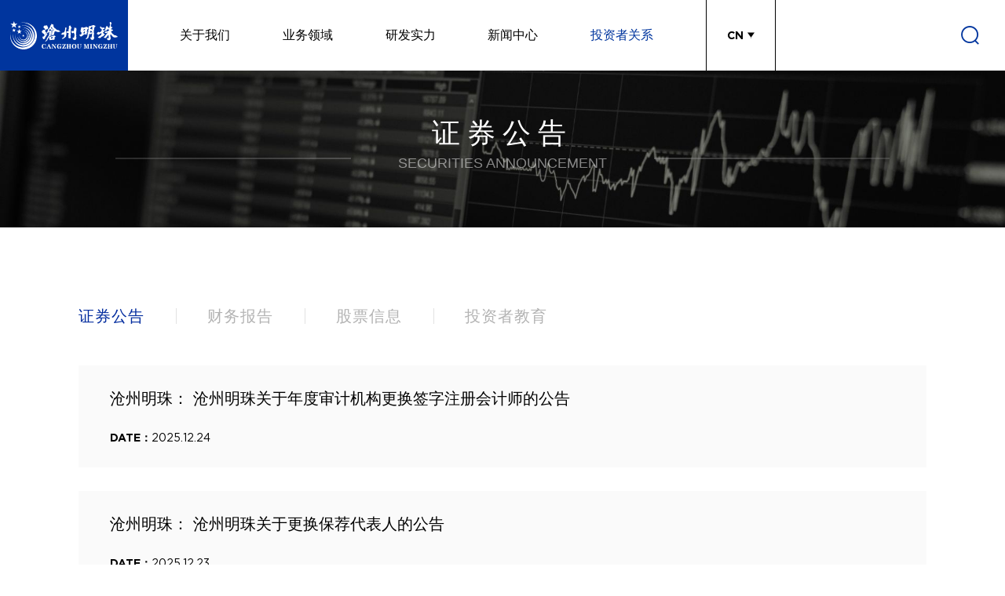

--- FILE ---
content_type: text/html; charset=UTF-8
request_url: http://www.cz-mz.com/investor-relations/proclamation
body_size: 5209
content:
<!DOCTYPE html>
<html lang="zh-cn">

<head>
    <meta charset="UTF-8">
<meta name="keywords" content="">
<meta name="description" content="">
<meta name="author" content="sumaart.com">
<meta http-equiv="X-UA-Compatible" content="IE=edge,chrome=1"/>
<meta http-equiv="X-UA-Compatible" content="IE=9; IE=8; IE=7; IE=EDGE" />
<meta name="renderer" content="webkit">
<meta name="screen-orientation" content="portrait">
<meta name="x5-orientation" content="portrait">
<meta name="format-detection" content="telephone=no,email=no,adress=no" >
<meta name="viewport" content="width=device-width, initial-scale=1.0, maximum-scale=1.0, user-scalable=no, shrink-to-fit=no" >
<meta name="apple-mobile-web-app-capable" content="yes">
<meta name="apple-mobile-web-app-status-bar-style" content="black">
<title>证券公告 - 沧州明珠</title>
<link rel="icon" href="/favicon.ico">
<!-- <link rel="stylesheet" href="//at.alicdn.com/t/font_1593758_wycd8swl83e.css"> -->
<link rel="stylesheet" href="///at.alicdn.com/t/font_1593758_zfau2mci7rn.css">
<link rel="stylesheet" href="/themes/cn/default/styles/main.css?2.3685455">
<link rel="stylesheet" href="/themes/cn/default/assets/libs/layer/mobile/need/layer.css"></head>

<body>
    <header class="header">
	<h1 class="rw_rsps"><a href="/" class="logo"></a></h1>
		<nav class="main_nav rw_rsps">
		<ul>
									<li class="rw_rsps ">
				<a href="/about">关于我们</a>
				<div class="dropdown-nav">
										<div class="dropdown-nav__main">
						<ol class="subNav">
														<li>
								<a href="/about#overview"  data-code="overview"><span>企业概况</span></a>
							</li>
														<li>
								<a href="/about#culture"  data-code="culture"><span>企业文化</span></a>
							</li>
														<li>
								<a href="/about#distribution"  data-code="distribution"><span>产业布局</span></a>
							</li>
														<li>
								<a href="/about#path"  data-code="path"><span>发展历程</span></a>
							</li>
														<li>
								<a href="/about/qualification"  data-code="qualification"><span>企业资质</span></a>
							</li>
														<li>
								<a href="/about/responsibility"  data-code="responsibility"><span>社会责任</span></a>
							</li>
													</ol>
					</div>

					<!-- <div class="dropdown-nav__content">
						<div>
							<h3>关于我们</h3>
							<h4>ABOUT US</h4>
							<p style="text-align: justify;">沧州，这座历史古城北倚京津，南接齐鲁，东临渤海西通太行。京沪铁路、京沪高铁、京沪高速贯穿南北，朔黄铁路、石黄高速联接东西。随着国家跨世纪工程&mdash;-黄骅大港的建成通航，使这颗镶嵌在渤海湾上的明珠，更加璀璨夺目。</p>

						</div>
					</div> -->
									</div>
			</li>
									<li class="rw_rsps ">
				<a href="/product">业务领域</a>
				<div class="dropdown-nav">
										<div class="dropdown-nav__main">
						<ol class="subNav">
														<li>
								<a href="/product/pipeline"  data-code="pipeline"><span>PE管道系统</span></a>
							</li>
														<li>
								<a href="/product/bopabaomo"  data-code="bopabaomo"><span>BOPA薄膜</span></a>
							</li>
														<li>
								<a href="/product/li-ion-battery-separator"  data-code="li-ion-battery-separator"><span>锂离子电池隔膜</span></a>
							</li>
														<li>
								<a href="/product/bopabaomo1"  data-code="bopabaomo1"><span>复合管道系统</span></a>
							</li>
													</ol>
					</div>

					<!-- <div class="dropdown-nav__content">
						<div>
							<h3>业务领域</h3>
							<h4>BUSINESS AREA</h4>
							
						</div>
					</div> -->
									</div>
			</li>
									<li class="rw_rsps ">
				<a href="/rd-czmz-0429">研发实力</a>
				<div class="dropdown-nav">
										<div class="dropdown-nav__main">
						<ol class="subNav">
														<li>
								<a href="/rd-czmz-0429/scientific-research"  data-code="scientific-research"><span>科研底蕴</span></a>
							</li>
													</ol>
					</div>

					<!-- <div class="dropdown-nav__content">
						<div>
							<h3>研发实力</h3>
							<h4>R &amp; D STRENGTH</h4>
							<p style="text-align: justify;">沧州，这座历史古城北倚京津，南接齐鲁，东临渤海西通太行。京沪铁路、京沪高铁、京沪高速贯穿南北，朔黄铁路、石黄高速联接东西。随着国家跨世纪工程&mdash;-黄骅大港的建成通航，使这颗镶嵌在渤海湾上的明珠，更加璀璨夺目。</p>

						</div>
					</div> -->
									</div>
			</li>
									<li class="rw_rsps ">
				<a href="/news-center">新闻中心</a>
				<div class="dropdown-nav">
										<div class="dropdown-nav__main">
						<ol class="subNav">
														<li>
								<a href="/news-center/news"  data-code="news"><span>明珠新闻</span></a>
							</li>
													</ol>
					</div>

					<!-- <div class="dropdown-nav__content">
						<div>
							<h3>新闻中心</h3>
							<h4>NEWS CENTER</h4>
							<p>沧州，这座历史古城北倚京津，南接齐鲁，东临渤海西通太行。京沪铁路、京沪高铁、京沪高速贯穿南北，朔黄铁路、石黄高速联接东西。随着国家跨世纪工程&mdash;-黄骅大港的建成通航，使这颗镶嵌在渤海湾上的明珠，更加璀璨夺目。</p>

						</div>
					</div> -->
									</div>
			</li>
									<li class="rw_rsps current">
				<a href="/investor-relations">投资者关系</a>
				<div class="dropdown-nav">
										<div class="dropdown-nav__main">
						<ol class="subNav">
														<li>
								<a href="/investor-relations/proclamation" class="active" data-code="proclamation"><span>证券公告</span></a>
							</li>
														<li>
								<a href="/investor-relations/finance-report"  data-code="finance-report"><span>财务报告</span></a>
							</li>
														<li>
								<a href="/investor-relations/stock-information"  data-code="stock-information"><span>股票信息</span></a>
							</li>
														<li>
								<a href="/investor-relations/investor-education"  data-code="investor-education"><span>投资者教育</span></a>
							</li>
													</ol>
					</div>

					<!-- <div class="dropdown-nav__content">
						<div>
							<h3>投资者关系</h3>
							<h4>INVESTOR RELATIONS</h4>
							<p>沧州，这座历史古城北倚京津，南接齐鲁，东临渤海西通太行。京沪铁路、京沪高铁、京沪高速贯穿南北，朔黄铁路、石黄高速联接东西。随着国家跨世纪工程&mdash;-黄骅大港的建成通航，使这颗镶嵌在渤海湾上的明珠，更加璀璨夺目。</p>

						</div>
					</div> -->
									</div>
			</li>
						<li class="rw_rsps rw-item"><a href="/contact/contact-us">联系我们</a></li>
			<li class="rw_rsps rw-item"><a href="/career-development">人才招聘</a></li>
		</ul>
		<div class="layer_search rw_rsps">
			<a href="javascript:;" class="layer_btn__search icon-icon_search js-search__switch"></a>
			<form action="/search/list" class="layer_search__form rw_rsps">
				<input type="text" id="keywords" placeholder="search" name="keywords" class="controls">
				<button class="tton button icon-icon_search"></button>
			</form>
		</div>
	</nav>
	<a href="javascript:;" class="menu-rapper icon-icon_menu js-btnMenu"></a>
	<div class="rw_lang rw_rsps js-lang--filter">
		<a href="javascript:;" class="rw_lang__filter">CN</a>
		<div class="rw_lang__list">
			<!--<a href="javascript:;">CN</a>-->
			<a href="/en">EN</a>
			<a href="/ru">RU</a>
		</div>
	</div>
</header>

<div class="header-cont"></div>    <main class="wrapper">
        <section class="row inner-banner rw_rsps">
            <figure class="img-box bg-cover" style="background-image: url(/media/upload/investor-relations/banner_1.jpg)"></figure>
            <figcaption>
                <h2>证券公告</h2>
                <h3>SECURITIES ANNOUNCEMENT</h3>
            </figcaption>
        </section>
                <section class="row rw-tabs rw-sub__nav mt-90 mt-none" id="js-scroll__top">
            <div class="rw-navbar__nav rw-main" id="js-navbar__nav">
                <a href="javascript:;" class="rw-category__nav icon-icon_menu">证券公告</a>
                <ul class="rw-tabs__wrap list rw-wd" id="js-scroll-to">
                                        <li class="rw_rsps current"><a href="/investor-relations/proclamation">证券公告</a></li>
                                        <li class="rw_rsps "><a href="/investor-relations/finance-report">财务报告</a></li>
                                        <li class="rw_rsps "><a href="/investor-relations/stock-information">股票信息</a></li>
                                        <li class="rw_rsps "><a href="/investor-relations/investor-education">投资者教育</a></li>
                                    </ul>
            </div>
        </section>

                <section class="row rw-notice rw_rsps rw-main">
            <div class="pt-10"></div>
            <div class="rw-wd">
                <ul class="inverstor-lists__list notice-lists__list list list-1">
                                        <li class="wow fadeIsUp">
                        <a href="https://www.cninfo.com.cn/new/disclosure/detail?orgId=9900002002&amp;announcementId=1224893001&amp;announcementTime=2025-12-24" target="_blank" rel="noreferrer"  class="rw_rsps">
                            <h3>沧州明珠： 沧州明珠关于年度审计机构更换签字注册会计师的公告</h3>
                            <p>
                                <span><strong>DATE：</strong>2025.12.24</span>
                                <!--<span><strong>TYPE：</strong></span>-->
                            </p>
                            <!--<div class="btn_download"><span>download</span><i class="icon-icon_download"></i></div>-->
                        </a>
                    </li>
                                        <li class="wow fadeIsUp">
                        <a href="https://www.cninfo.com.cn/new/disclosure/detail?orgId=9900002002&amp;announcementId=1224890198&amp;announcementTime=2025-12-23" target="_blank" rel="noreferrer"  class="rw_rsps">
                            <h3>沧州明珠： 沧州明珠关于更换保荐代表人的公告</h3>
                            <p>
                                <span><strong>DATE：</strong>2025.12.23</span>
                                <!--<span><strong>TYPE：</strong></span>-->
                            </p>
                            <!--<div class="btn_download"><span>download</span><i class="icon-icon_download"></i></div>-->
                        </a>
                    </li>
                                        <li class="wow fadeIsUp">
                        <a href="https://www.cninfo.com.cn/new/disclosure/detail?orgId=9900002002&amp;announcementId=1224890197&amp;announcementTime=2025-12-23" target="_blank" rel="noreferrer"  class="rw_rsps">
                            <h3>沧州明珠： 沧州明珠关于闲置募集资金暂时补充流动资金提前归还的公告</h3>
                            <p>
                                <span><strong>DATE：</strong>2025.12.23</span>
                                <!--<span><strong>TYPE：</strong></span>-->
                            </p>
                            <!--<div class="btn_download"><span>download</span><i class="icon-icon_download"></i></div>-->
                        </a>
                    </li>
                                        <li class="wow fadeIsUp">
                        <a href="https://www.cninfo.com.cn/new/disclosure/detail?orgId=9900002002&amp;announcementId=1224884006&amp;announcementTime=2025-12-18" target="_blank" rel="noreferrer"  class="rw_rsps">
                            <h3>沧州明珠： 沧州明珠塑料股份有限公司详式权益变动报告书</h3>
                            <p>
                                <span><strong>DATE：</strong>2025.12.18</span>
                                <!--<span><strong>TYPE：</strong></span>-->
                            </p>
                            <!--<div class="btn_download"><span>download</span><i class="icon-icon_download"></i></div>-->
                        </a>
                    </li>
                                        <li class="wow fadeIsUp">
                        <a href="https://www.cninfo.com.cn/new/disclosure/detail?orgId=9900002002&amp;announcementId=1224884005&amp;announcementTime=2025-12-18" target="_blank" rel="noreferrer"  class="rw_rsps">
                            <h3>沧州明珠： 沧州明珠塑料股份有限公司简式权益变动报告书</h3>
                            <p>
                                <span><strong>DATE：</strong>2025.12.18</span>
                                <!--<span><strong>TYPE：</strong></span>-->
                            </p>
                            <!--<div class="btn_download"><span>download</span><i class="icon-icon_download"></i></div>-->
                        </a>
                    </li>
                                        <li class="wow fadeIsUp">
                        <a href="https://www.cninfo.com.cn/new/disclosure/detail?orgId=9900002002&amp;announcementId=1224884007&amp;announcementTime=2025-12-18" target="_blank" rel="noreferrer"  class="rw_rsps">
                            <h3>沧州明珠： 申万宏源证券承销保荐有限责任公司关于沧州明珠塑料股份有限公司详式权益变动报告书之财务顾问核查意见</h3>
                            <p>
                                <span><strong>DATE：</strong>2025.12.18</span>
                                <!--<span><strong>TYPE：</strong></span>-->
                            </p>
                            <!--<div class="btn_download"><span>download</span><i class="icon-icon_download"></i></div>-->
                        </a>
                    </li>
                                        <li class="wow fadeIsUp">
                        <a href="https://www.cninfo.com.cn/new/disclosure/detail?orgId=9900002002&amp;announcementId=1224879911&amp;announcementTime=2025-12-16" target="_blank" rel="noreferrer"  class="rw_rsps">
                            <h3>沧州明珠： 沧州明珠关于控股股东签署《股份转让协议》等相关协议暨控制权拟发生变更的提示性公告</h3>
                            <p>
                                <span><strong>DATE：</strong>2025.12.16</span>
                                <!--<span><strong>TYPE：</strong></span>-->
                            </p>
                            <!--<div class="btn_download"><span>download</span><i class="icon-icon_download"></i></div>-->
                        </a>
                    </li>
                                        <li class="wow fadeIsUp">
                        <a href="https://www.cninfo.com.cn/new/disclosure/detail?orgId=9900002002&amp;announcementId=1224868048&amp;announcementTime=2025-12-12" target="_blank" rel="noreferrer"  class="rw_rsps">
                            <h3>沧州明珠： 沧州明珠关于为孙公司提供担保的进展公告</h3>
                            <p>
                                <span><strong>DATE：</strong>2025.12.12</span>
                                <!--<span><strong>TYPE：</strong></span>-->
                            </p>
                            <!--<div class="btn_download"><span>download</span><i class="icon-icon_download"></i></div>-->
                        </a>
                    </li>
                                        <li class="wow fadeIsUp">
                        <a href="https://www.cninfo.com.cn/new/disclosure/detail?orgId=9900002002&amp;announcementId=1224865219&amp;announcementTime=2025-12-11" target="_blank" rel="noreferrer"  class="rw_rsps">
                            <h3>沧州明珠： 沧州明珠2025年第三次临时股东会决议公告</h3>
                            <p>
                                <span><strong>DATE：</strong>2025.12.11</span>
                                <!--<span><strong>TYPE：</strong></span>-->
                            </p>
                            <!--<div class="btn_download"><span>download</span><i class="icon-icon_download"></i></div>-->
                        </a>
                    </li>
                                        <li class="wow fadeIsUp">
                        <a href="https://www.cninfo.com.cn/new/disclosure/detail?orgId=9900002002&amp;announcementId=1224865220&amp;announcementTime=2025-12-11" target="_blank" rel="noreferrer"  class="rw_rsps">
                            <h3>沧州明珠： 北京国枫律师事务所关于沧州明珠塑料股份有限公司2025年第三次临时股东会的法律意见书</h3>
                            <p>
                                <span><strong>DATE：</strong>2025.12.11</span>
                                <!--<span><strong>TYPE：</strong></span>-->
                            </p>
                            <!--<div class="btn_download"><span>download</span><i class="icon-icon_download"></i></div>-->
                        </a>
                    </li>
                                        <li class="wow fadeIsUp">
                        <a href="https://www.cninfo.com.cn/new/disclosure/detail?orgId=9900002002&amp;announcementId=1224824632&amp;announcementTime=2025-11-26" target="_blank" rel="noreferrer"  class="rw_rsps">
                            <h3>沧州明珠： 沧州明珠关于为子、孙公司提供担保的进展公告</h3>
                            <p>
                                <span><strong>DATE：</strong>2025.11.26</span>
                                <!--<span><strong>TYPE：</strong></span>-->
                            </p>
                            <!--<div class="btn_download"><span>download</span><i class="icon-icon_download"></i></div>-->
                        </a>
                    </li>
                                        <li class="wow fadeIsUp">
                        <a href="https://www.cninfo.com.cn/new/disclosure/detail?orgId=9900002002&amp;announcementId=1224822417&amp;announcementTime=2025-11-25" target="_blank" rel="noreferrer"  class="rw_rsps">
                            <h3>沧州明珠： 沧州明珠第九届董事会第六次（临时）会议决议公告</h3>
                            <p>
                                <span><strong>DATE：</strong>2025.11.25</span>
                                <!--<span><strong>TYPE：</strong></span>-->
                            </p>
                            <!--<div class="btn_download"><span>download</span><i class="icon-icon_download"></i></div>-->
                        </a>
                    </li>
                                        <li class="wow fadeIsUp">
                        <a href="https://www.cninfo.com.cn/new/disclosure/detail?orgId=9900002002&amp;announcementId=1224822419&amp;announcementTime=2025-11-25" target="_blank" rel="noreferrer"  class="rw_rsps">
                            <h3>沧州明珠： 沧州明珠关于续聘2025年度审计机构的公告</h3>
                            <p>
                                <span><strong>DATE：</strong>2025.11.25</span>
                                <!--<span><strong>TYPE：</strong></span>-->
                            </p>
                            <!--<div class="btn_download"><span>download</span><i class="icon-icon_download"></i></div>-->
                        </a>
                    </li>
                                        <li class="wow fadeIsUp">
                        <a href="https://www.cninfo.com.cn/new/disclosure/detail?orgId=9900002002&amp;announcementId=1224822418&amp;announcementTime=2025-11-25" target="_blank" rel="noreferrer"  class="rw_rsps">
                            <h3>沧州明珠： 沧州明珠塑料股份有限公司关于召开2025年第三次临时股东会的通知</h3>
                            <p>
                                <span><strong>DATE：</strong>2025.11.25</span>
                                <!--<span><strong>TYPE：</strong></span>-->
                            </p>
                            <!--<div class="btn_download"><span>download</span><i class="icon-icon_download"></i></div>-->
                        </a>
                    </li>
                                        <li class="wow fadeIsUp">
                        <a href="https://www.cninfo.com.cn/new/disclosure/detail?orgId=9900002002&amp;announcementId=1224802824&amp;announcementTime=2025-11-13%2011:46" target="_blank" rel="noreferrer"  class="rw_rsps">
                            <h3>沧州明珠： 沧州明珠关于控股子公司注销完成的公告</h3>
                            <p>
                                <span><strong>DATE：</strong>2025.11.13</span>
                                <!--<span><strong>TYPE：</strong></span>-->
                            </p>
                            <!--<div class="btn_download"><span>download</span><i class="icon-icon_download"></i></div>-->
                        </a>
                    </li>
                                    </ul>
                <div class="pageing text-center wow fadeIsUp mt-70">
                    <a  class="prev icon-icon_prev"></a> <a href=/investor-relations/proclamation?pagenum=1 class="pg current">1</a> <a href=/investor-relations/proclamation?pagenum=2 class="">2</a> <a href=/investor-relations/proclamation?pagenum=3 class="">3</a> <a href=/investor-relations/proclamation?pagenum=4 class="">4</a> <a href=/investor-relations/proclamation?pagenum=5 class="">5</a> <a href=/investor-relations/proclamation?pagenum=6 class="">6</a> <a href=/investor-relations/proclamation?pagenum=7 class="">7</a> <a href=/investor-relations/proclamation?pagenum=8 class="">8</a> <a href=/investor-relations/proclamation?pagenum=9 class="">9</a> <a href=/investor-relations/proclamation?pagenum=10 class="">10</a> <a href=/investor-relations/proclamation?pagenum=2 class="next icon-icon_next"></a> 
                </div>
            </div>
            <div class="pt-150"></div>
        </section>
        <section class="row rw-inves rw_rsps rw-main">
    <div class="rw-wd">
        <ul class="inves-lists__list list list-2">
            <li class="wow fadeIsUp" data-wow-delay=".1s">
                <a href="http://www.cninfo.com.cn/new/disclosure/detail?plate=szse&amp;orgId=9900002002&amp;stockCode=002108&amp;announcementId=20031777&amp;announcementTime=2007-01-09%2006:30" target="_blank" rel="noreferrer"  class="rw_rsps bg-cover" style="background-image: url(/themes/cn/default/upload/investor/investor_01.jpg)">
                    <div class="d-inline-block title rw_rsps">
                        <h3>招股书</h3>
                        <h4>Prospectus</h4>
                        <span class="arrows icon-icon_link"></span>
                    </div>
                    <div class="d-inline-block icon rw_rsps">
                        <img src="/themes/cn/default/upload/investor/icon_01.svg" />
                    </div>
                </a>
            </li>
            <li class="color-black wow fadeIsUp" data-wow-delay=".3s">
                <a href="http://rs.p5w.net/c/002108.shtml" target="_blank" rel="noreferrer"  class="rw_rsps bg-cover" style="background-image: url(/themes/cn/default/upload/investor/investor_02.jpg)">
                    <div class="d-inline-block title rw_rsps">
                        <h3>投资者关系互动</h3>
                        <h4>Investor Relationship Interaction</h4>
                        <span class="arrows icon-icon_link"></span>
                    </div>
                    <div class="d-inline-block icon rw_rsps">
                        <img src="/themes/cn/default/upload/investor/icon_02.svg" />
                    </div>
                </a>
            </li>
        </ul>
    </div>
    <div class="pt-150"></div>
</section>    </main>
    <footer class="footer rw-main rw_rsps">
	<div class="pt-100"></div>
	<a href="/" class="logo bg-cover"></a>
		<ul class="links list d-inline-block mt-90">
				<li class="rw_rsps">
			<a href="/product">业务领域</a>
									<ol>
								<li><a href="/product/pipeline">PE管道系统</a></li>
												<li><a href="/product/bopabaomo">BOPA薄膜</a></li>
												<li><a href="/product/li-ion-battery-separator">锂离子电池隔膜</a></li>
												<li><a href="/product/bopabaomo1">复合管道系统</a></li>
											</ol>
					</li>
				<li class="rw_rsps">
			<a href="/career-development"> 职业发展 </a>
									<ol>
								<li><a href="/career-development#idea">人才理念</a></li>
												<li><a href="/career-development#promotion">晋升通道</a></li>
												<li><a href="/career-development#job">人才招聘</a></li>
											</ol>
					</li>
				<li class="rw_rsps">
			<a href="/find">发现</a>
									<ol>
								<li><a href="/find/case">成功案例</a></li>
								<li><a href="http://www.czmz.com.cn/hkw/" target="_blank">焊工考试委员会</a></li>
											</ol>
					</li>
				<li class="rw_rsps">
			<a href="/contact">联系</a>
									<ol>
								<li><a href="/contact/contact-us">联系我们</a></li>
											</ol>
					</li>
			</ul>
	<div class="rw-share rw_rsps text-right">
		<a href="javascript:;" class="icon-wx icon-icon_wx">
			<img src="/themes/cn/default/upload/footer/wx.jpg" alt="" />
		</a>
		<a href="javascript:;" class="icon-sn icon-icon_sg">
			<img src="/themes/cn/default/upload/footer/wb.png" alt="" />
		</a>
		<a href="https://twitter.com/czmz002108?s=09" target="_blank" class="icon-ff icon-twitter"></a>
		<a href="https://www.linkedin.com/company/czmz002108" target="_blank" class="icon-ln icon-icon_ln"></a>
	</div>
	<div class="line"></div>
	<div class="foot">
		<div class="copy d-inline-block rw_rsps">
			<p class="copyright"><span style="display: inline-block; margin-right: 16px;">版权所有 &copy; 沧州明珠塑料股份有限公司</span><a href="https://beian.miit.gov.cn/#/Integrated/index" target="_blank" style="color: #fff; margin-left: 0px;">冀ICP备05001171号</a>&nbsp;<a href="https://beian.mps.gov.cn/#/query/webSearch?code=13090002000403" rel="noreferrer" target="_blank" style="color: #fff; margin-left: 0px;">冀公网安备13090002000403号</a></p>
		</div>
						<div class="link d-inline-block rw_rsps text-right">
						<a href="http://www.hbcz-dongsu.com/" target="_target" rel="noreferrer" >东塑集团</a>
						<a href="http://www.cq-mz.com/" target="_target" rel="noreferrer" >重庆明珠</a>
					</div>
				<!-- <div class="copy rw_rsps rw-hidden mt-10 mb-copy">
			<p class="copyright"><a href="https://www.sumaarts.com" target="_target">Designed By Sumaart</a></p>
		</div> -->
	</div>
	<a href="javascript:;" class="btn-back__top text-center js-goTop">TOP</a>
</footer>    <script src="/themes/cn/default/assets/libs/jquery.min.js"></script>
<script src="/themes/cn/default/assets/libs/slick/slick.min.js"></script>
<script src="/themes/cn/default/assets/libs/wow.min.js"></script>
<script src="/themes/cn/default/assets/libs/lazyload.min.js"></script>
<script src="/themes/cn/default/assets/libs/TweenMax.min.js"></script>
<script src="/themes/cn/default/assets/libs/echats/echarts.min.js"></script>
<script src="/themes/cn/default/assets/libs/jquery.nav.min.js?v802"></script>
<script src="/themes/cn/default/assets/libs/layer/mobile/layer.js?v1"></script>
<script src="/themes/cn/default/assets/libs/validate.min.js?v1"></script>
<script src="/themes/cn/default/scripts/floatObj.js?v1"></script>
<script src="/themes/cn/default/scripts/main.js?87760"></script>
<!--<script>-->
    <!--$(function () {-->
        <!--$('.dropdown-nav__main ol li a').click(function () {-->
            <!--$(this).addClass('active');-->
        <!--})-->
    <!--})-->
<!--</script>-->
<script>
    var _hmt = _hmt || [];
    (function() {
        var hm = document.createElement("script");
        hm.src = "https://hm.baidu.com/hm.js?2fe3416a90cedd76d6811fd1dfdc2607";
        var s = document.getElementsByTagName("script")[0];
        s.parentNode.insertBefore(hm, s);
    })();
</script>
<div style="display: none;">
    <script type="text/javascript" src="https://v1.cnzz.com/z_stat.php?id=1279034874&web_id=1279034874"></script>
</div></body>

</html>

--- FILE ---
content_type: text/css
request_url: http://at.alicdn.com/t/font_1593758_zfau2mci7rn.css
body_size: 4371
content:
@font-face {font-family: "iconfont";
  src: url('//at.alicdn.com/t/font_1593758_zfau2mci7rn.eot?t=1607945897894'); /* IE9 */
  src: url('//at.alicdn.com/t/font_1593758_zfau2mci7rn.eot?t=1607945897894#iefix') format('embedded-opentype'), /* IE6-IE8 */
  url('[data-uri]') format('woff2'),
  url('//at.alicdn.com/t/font_1593758_zfau2mci7rn.woff?t=1607945897894') format('woff'),
  url('//at.alicdn.com/t/font_1593758_zfau2mci7rn.ttf?t=1607945897894') format('truetype'), /* chrome, firefox, opera, Safari, Android, iOS 4.2+ */
  url('//at.alicdn.com/t/font_1593758_zfau2mci7rn.svg?t=1607945897894#iconfont') format('svg'); /* iOS 4.1- */
}

.iconfont {
  font-family: "iconfont" !important;
  font-size: 16px;
  font-style: normal;
  -webkit-font-smoothing: antialiased;
  -moz-osx-font-smoothing: grayscale;
}

.icon-twitter:before {
  content: "\e6ff";
}

.icon-icon_btn_close:before {
  content: "\e6b0";
}

.icon-icon_view:before {
  content: "\e6af";
}

.icon-icon_pg:before {
  content: "\e6ae";
}

.icon-icon_close:before {
  content: "\e6ad";
}

.icon-icon_menu:before {
  content: "\e6ac";
}

.icon-icon_shape:before {
  content: "\e6ab";
}

.icon-icon_link:before {
  content: "\e6aa";
}

.icon-btn_play:before {
  content: "\e6a9";
}

.icon-icon_arrows:before {
  content: "\e6a8";
}

.icon-icon_backlist:before {
  content: "\e6a7";
}

.icon-icon_right:before {
  content: "\e6a6";
}

.icon-icon_pg_prev_fuzhi:before {
  content: "\e6a4";
}

.icon-icon_pg_next_fuzhi:before {
  content: "\e6a5";
}

.icon-icon_download:before {
  content: "\e6a3";
}

.icon-icon_left:before {
  content: "\e6a2";
}

.icon-icon_plus_light:before {
  content: "\e6a0";
}

.icon-icon_arrow:before {
  content: "\e6a1";
}

.icon-icon_full:before {
  content: "\e69f";
}

.icon-icon_prev:before {
  content: "\e69d";
}

.icon-icon_next:before {
  content: "\e69e";
}

.icon-icon_plus-book:before {
  content: "\e69c";
}

.icon-icon_sg:before {
  content: "\e69b";
}

.icon-icon_wx:before {
  content: "\e697";
}

.icon-icon_sn:before {
  content: "\e698";
}

.icon-icon_ff:before {
  content: "\e699";
}

.icon-icon_ln:before {
  content: "\e69a";
}

.icon-icon_plus:before {
  content: "\e696";
}

.icon-icon_scroll:before {
  content: "\e695";
}

.icon-icon_search:before {
  content: "\e693";
}



--- FILE ---
content_type: text/css
request_url: http://www.cz-mz.com/themes/cn/default/styles/main.css?2.3685455
body_size: 17891
content:
.rw-tabs .rw-tabs__wrap a,.rw-sub__nav .rw-tabs__wrap a,.rw-sub__nav .rw-tabs__wrap a sup,.rw-info,.rw-info time,.rw-info h2,.rw-info h3,.btn-default,.btn-default:before,.btn-default:after,.btn-view__more:after,.btn-show__more:after,.btn-show__more:before,.btn-full__screen,.pageing a,.pageing .pg:before,.header,.main_nav>ul>li>a,.dropdown-nav .dropdown-nav__main a,.dropdown-nav .dropdown-nav__main a span:before,.rw_lang .rw_lang__filter:before,.rw_lang .rw_lang__list a,.layer_search__form,.layer_search__form .button,.banner_slick__dots li button,.prod-list .prod-list__item>div,.work_list li figure img,.work_list li figcaption,.news_list li h3,.distr-list li figure img,.history-wrap .arrow-prev,.history-wrap .arrow-next,.history-year time,.honor-list li>div,.honor-list li>div:after,.honor-list li .img-box img,.lists-list__list li figure img,.duty_list li figure img,.prods-list li a,.prods-list li .img-box img,.prods-list li figcaption h5,.prods-list li .controls,.prods-list li .controls span,.product-banner .pages a,.product-info .product-info__tabs a,.product-pic .slick-dots li button,.rw-honor .arrow-prev,.rw-honor .arrow-next,.property-lists__list li a,.property-lists__list li .property-lists__item,.property-lists__list li .icons:before,.property-lists__list li .icons:after,.property-lists__list li h2,.property-lists__list li h3,.rw-techon__list li a,.rw-techon__list li .rw-techon__icon .hoverIcon,.rw-techon__list li h3,.rw-techon__list li span,.rw-techon__list li i,.sales-network svg path,.news-list__list li a,.news-list__list li h3,.news-list__list li span,.news-list__list li span:before,.news-list__list li span:after,.news-list__list li .img-box img,.rw-panel .controls a,.rw-panel .controls a span,.rw-panel .controls .pg-prev,.rw-panel .controls .pg-next,.news-recommend__list li h3,.news-recommend__list li .links-goto,.news-recommend__list li .links-goto:before,.news-recommend__list li .links-goto i:before,.news-recommend__list li .links-goto i:after,.news-lists__list li .img-box img,.news-lists__list li figcaption,.inverstor-lists__list li a,.inverstor-lists__list li h3,.inverstor-lists__list li p,.inverstor-lists__list li .btn_download,.inverstor-lists__list li .btn_download i,.inves-lists__list li .arrows:before,.stock-chart .stock-chart__filter a,.validate-form__message .control,.validate-form__message .btn-submit span:after,.career__lists__list li a,.career__lists__list li .title,.career__lists__list li h3,.career__lists__list li span,.career__lists__list li time,.footer .links>li>a,.footer .links ol li a,.footer .link a,.footer .link a:before,.footer .rw-share a img,.rw-share a,.btn-back__top{-moz-transition:all .3s;-o-transition:all .3s;-webkit-transition:all .3s;transition:all .3s}.rw_lang .rw_lang__filter:before,.banner_slick .banner_slick__item .caption,.work_list li .rw-info,.inner-banner figcaption,.rw-honor .arrow-prev,.rw-honor .arrow-next,.property-lists__list li .property-lists__title,.news-lists__list li h3,.news-lists__list li time{-moz-transform:translateY(-50%);-ms-transform:translateY(-50%);-webkit-transform:translateY(-50%);transform:translateY(-50%)}@font-face{font-family:"GothamBold";src:url('../assets/fonts/GothamBold/GothamBold.eot?1581312899');src:url('../assets/fonts/GothamBold/GothamBold.eot?&1581312899#iefix') format('embedded-opentype'),url('../assets/fonts/GothamBold/GothamBold.woff2?1581312900') format('woff2'),url('../assets/fonts/GothamBold/GothamBold.woff?1581312900') format('woff'),url('../assets/fonts/GothamBold/GothamBold.ttf?1581312900') format('truetype');font-weight:400;font-style:normal}@font-face{font-family:"GothamBook";src:url('../assets/fonts/GothamBook/GothamBook.eot?1581312900');src:url('../assets/fonts/GothamBook/GothamBook.eot?&1581312900#iefix') format('embedded-opentype'),url('../assets/fonts/GothamBook/GothamBook.woff2?1581312901') format('woff2'),url('../assets/fonts/GothamBook/GothamBook.woff?1581312901') format('woff'),url('../assets/fonts/GothamBook/GothamBook.ttf?1581312901') format('truetype');font-weight:400;font-style:normal}a,abbr,acronym,address,applet,article,aside,audio,b,big,blockquote,body,canvas,caption,center,cite,code,dd,del,details,dfn,div,dl,dt,em,embed,fieldset,figcaption,figure,footer,form,h1,h2,h3,h4,h5,h6,header,hgroup,html,i,iframe,img,ins,kbd,label,legend,li,mark,menu,nav,object,ol,output,p,pre,q,ruby,s,samp,section,small,span,strike,sub,summary,sup,table,tbody,td,tfoot,th,thead,time,tr,tt,u,ul,var,video{border:0;font-size:100%;font:inherit;margin:0;padding:0;vertical-align:baseline}article,aside,details,figcaption,figure,footer,header,hgroup,menu,nav,section{display:block}body{line-height:1;text-size-adjust:none}ol,ul{list-style:none}blockquote,q{quotes:none}blockquote::after,blockquote::before,q::after,q::before{content:"";content:none}table{border-collapse:collapse;border-spacing:0}input,select,textarea{-moz-appearance:none;-webkit-appearance:none;appearance:none;border-radius:0}*{-webkit-tap-highlight-color:transparent;box-sizing:border-box}a{outline:0;text-decoration:none}a:hover{text-decoration:none}body,input,textarea{font-family:"Source Han Sans CN","PingFang SC","Microsoft YaHei","STSong","SimSun",Arial,sans-serif}input[type='text']:-webkit-autofill{box-shadow:0 0 0 1000px #fff inset}input:focus,button:focus,textarea:focus{outline:none}[class*=' icon-'],[class^=icon-]{font-family:"iconfont";-moz-osx-font-smoothing:grayscale;-webkit-font-smoothing:antialiased;font-style:normal;font-variant:normal;line-height:1;speak:none;text-transform:none}input[type=text]::-ms-clear,input[type=tel]::-ms-clear,input[type=number]::-ms-clear{display:none}.wow{visibility:hidden}.no-cssanimations .wow{visibility:visible}.mt-10{margin-top:10px}.mt-20{margin-top:20px}.mt-30{margin-top:30px}.mt-40{margin-top:40px}.mt-50{margin-top:50px}.mt-60{margin-top:60px}.mt-70{margin-top:70px}.mt-80{margin-top:80px}.mt-90{margin-top:90px}.mt-100{margin-top:100px}.mt-110{margin-top:110px}.mt-120{margin-top:120px}.mt-140{margin-top:140px}.mt-200{margin-top:200px}.pt-10{padding-top:10px}.pt-20{padding-top:20px}.pt-30{padding-top:30px}.pt-40{padding-top:40px}.pt-50{padding-top:50px}.pt-60{padding-top:60px}.pt-70{padding-top:70px}.pt-80{padding-top:80px}.pt-90{padding-top:90px}.pt-100{padding-top:100px}.pt-110{padding-top:110px}.pt-120{padding-top:120px}.pt-130{padding-top:130px}.pt-140{padding-top:140px}.pt-150{padding-top:150px}@media only screen and (max-width: 1024px){.mt-30{margin-top:10px}.mt-50{margin-top:30px}.mt-60{margin-top:30px}.mt-70{margin-top:30px}.mt-80{margin-top:40px}.mt-90{margin-top:40px}.mt-100{margin-top:60px}.mt-110{margin-top:60px}.mt-120{margin-top:60px}.mt-140{margin-top:60px}.mt-200{margin-top:100px}.pt-20{padding-top:0}.pt-50{padding-top:30px}.pt-60{padding-top:30px}.pt-70{padding-top:30px}.pt-80{padding-top:40px}.pt-90{padding-top:40px}.pt-100{padding-top:60px}.pt-110{padding-top:60px}.pt-120{padding-top:60px}.pt-130{padding-top:60px}.pt-140{padding-top:60px}.pt-150{padding-top:80px}.mt-none{margin-top:0}}.v-rl{writing-mode:vertical-rl;-ms-writing-mode:tb-rl}.v-lr{writing-mode:vertical-lr;-ms-writing-mode:tb-lr}.contact-map .BMapLabel{border:0}.contact-map .anchorBL{display:none}.list{position:relative;font-size:0}.list>li{display:inline-block;vertical-align:top}.list-1>li{width:100%}.list-2>li{width:50%}.list-3>li{width:33.3333%}.list-4>li{width:25%}.list-5>li{width:20%}.img-box{position:relative}.img-box::before{content:"";display:block}.img-box>img{display:block;left:0;position:absolute;top:0;width:100%}.bg-cover{background-repeat:no-repeat;background-position:center center;background-size:cover}.bg-contain{background-repeat:no-repeat;background-position:center center;background-size:contain}.wx-share{margin-top:-130px;margin-left:-120px;border-radius:3px;position:fixed;z-index:1000;top:50%;left:50%;padding:20px 10px;width:240px;height:280px;background-color:#fff;cursor:pointer;box-shadow:0 0 5px 0 rgba(0,0,0,0.1)}.wx-share img{display:block;width:100%}.wx-share p{font-size:12px;line-height:20px;text-align:center;font-weight:500;color:#000}.wx-share i{position:absolute;top:0;right:0;font-size:12px;width:2.5em;height:2.5em;line-height:2.5;text-align:center;color:#000}.rw_rsps{font-size:16px}.rw-main{padding-left:7.8125%;padding-right:7.8125%}.rw-wd{max-width:1098px;margin-left:auto;margin-right:auto}.bg-color{background-color:#002B9E}.bgcolor{background-color:#f8f8f9}.pagetitle{font-size:1.875em;letter-spacing:.25em;color:#fff;font-weight:500;text-align:center}.pagetitle.rw-black{color:#000}.pagetitle.rw-theme{color:#002B9E}.pagetitle-en{font-size:.875em;line-height:2.14286;color:rgba(255,255,255,0.5);font-family:"GothamBook";text-align:center}.pagetitle-en:before,.pagetitle-en:after{content:"";display:inline-block;vertical-align:top;width:7.85714em;height:1px;background-color:rgba(255,255,255,0.5);margin-top:12px}.pagetitle-en:before{margin-right:30px}.pagetitle-en:after{margin-left:30px}.pagetitle-en.rw-theme__en{color:#CDCDCD}.pagetitle-en.rw-theme__en:before,.pagetitle-en.rw-theme__en:after{background-color:#CDCDCD}.pagetitle-en.no-line:before,.pagetitle-en.no-line:after{display:none}.pagetitle-en.rw-black{color:rgba(0,0,0,0.5)}.rw-tabs{position:relative;height:91px;z-index:3000}.rw-tabs .rw-navbar__nav{padding-top:35px;padding-bottom:35px;box-shadow:0 3px 15px rgba(20,21,31,0.04);background-color:#fff}.rw-tabs .rw-category__nav{display:none;font-size:16px;text-align:center;color:#002B9E;width:100%}.rw-tabs .rw-category__nav:before{padding-right:10px}.rw-tabs .rw-tabs__wrap a{display:block;font-size:1em;color:#000;line-height:1.3125;padding:0 2.60417vw;position:relative}.rw-tabs .rw-tabs__wrap a:hover{color:#00359E}.rw-tabs .rw-tabs__wrap a:before{content:"";display:block;position:absolute;top:3px;left:0;height:16px;width:1px;background-color:#7C7C7C;opacity:.5}.rw-tabs .rw-tabs__wrap li:first-child a{padding-left:0}.rw-tabs .rw-tabs__wrap li:first-child a:before{display:none}.rw-tabs .rw-tabs__wrap .current a{color:#00359E}.rw-sub__nav{height:46px}.rw-sub__nav .rw-navbar__nav{padding-top:10px;padding-bottom:10px;box-shadow:none}.rw-sub__nav .rw-tabs__wrap a{font-size:1.25em;color:rgba(0,0,0,0.3);letter-spacing:.05em;padding:0 2em;position:relative}.rw-sub__nav .rw-tabs__wrap a:before{content:"";display:block;position:absolute;top:50%;right:0;width:1px;height:20px;margin-top:-10px;background-color:#C4C4C4}.rw-sub__nav .rw-tabs__wrap a sup{font-size:.6em;letter-spacing:.08333em;font-family:"GothamBook";line-height:2.5;color:rgba(0,0,0,0.3);vertical-align:14px;position:absolute;top:-16px}.rw-sub__nav .rw-tabs__wrap .current a{color:#002B9E}.rw-sub__nav .rw-tabs__wrap .current a sup{color:#000}.rw-sub__nav .rw-tabs__wrap a:hover{color:#000}.rw-sub__nav .rw-tabs__wrap a:hover sup{color:#000}.rw-sub__nav .rw-tabs__wrap1 a{font-size:1em}.rw-sub__nav li:first-child a{padding-left:0}.rw-navbar__nav.fixed{position:fixed;top:0;left:0;width:100%}.rw-line{display:inline-block;vertical-align:top;width:34px;height:2px;background-color:#fff;margin-top:20px}.rw-line.rw-black{background-color:#000}.rw-line.rw-theme{background-color:#002B9E}.rw-desc{font-size:1em;color:#fff;line-height:1.625}.rw-desc h3{font-size:1.25em;letter-spacing:.0625em;font-weight:500}.rw-text{font-size:.875em;color:#000;line-height:1.85714;letter-spacing:.07143em}.rw-text h3{font-size:1.42857em;line-height:2.4;letter-spacing:.05em;font-weight:500;color:#002B9E}.rw-text strong:before{content:"";display:inline-block;vertical-align:middle;width:6px;height:6px;background-color:#000;border-radius:50%;margin-right:3px}.rw-text img{max-width:100%}.rw-info{font-size:.875em;line-height:2.14286;color:#000}.rw-info time{font-size:2.14286em;color:#000;letter-spacing:.06667em;line-height:4.33333;font-family:"GothamBook"}.rw-info h2{font-size:1.71429em;line-height:1.4;color:#000;font-family:"GothamBook";margin-bottom:5px}.rw-info h3{font-size:2.14286em;letter-spacing:.03333em;line-height:1.33333;font-weight:500;color:#002B9E}.rw-info.rw-color__white{color:#fff}.rw-info.rw-color__white h2,.rw-info.rw-color__white h3{color:#fff}.btn-default{display:block;width:10em;height:2.66667em;line-height:2.66667em;font-size:1.125em;color:#fff;border-radius:30px;margin-left:auto;margin-right:auto;position:relative}.btn-default span{position:relative;z-index:30}.btn-default:before,.btn-default:after{content:"";position:absolute;top:0;left:0;bottom:0;right:0;width:100%;height:100%;border-radius:30px}.btn-default:before{z-index:20;background:linear-gradient(to right, rgba(0,0,0,0) 50%,#012689 50%);background-size:200% 100%;background-position:left bottom}.btn-default:after{z-index:10;background:linear-gradient(to right, #012689 50%,#002b9e 50%);background-size:200% 100%;background-position:right bottom}.btn-default.rw-theme{color:#00359E}.btn-default.rw-theme:before{background:linear-gradient(to right, rgba(0,0,0,0) 50%,#012689 50%);background-size:200% 100%;background-position:left bottom}.btn-default.rw-theme:after{background:linear-gradient(to right, #012689 50%,#ffffff 50%);background-size:200% 100%;background-position:right bottom}.btn-default.rw-black{color:#fff}.btn-default.rw-black:before{background:linear-gradient(to right, rgba(0,0,0,0) 50%,#012689 50%);background-size:200% 100%;background-position:left bottom}.btn-default.rw-black:after{background:linear-gradient(to right, #000000 50%,#012689 50%);background-size:200% 100%;background-position:right bottom}.btn-default:hover{color:#fff}.btn-default:hover:before{background-position:left bottom}.btn-default:hover:after{background-position:left bottom}img.lazy{background:url(../upload/loading.gif) no-repeat center center}.clearfix{zoom:1}.clearfix:after{display:block;content:"";height:0;clear:both}.btn-view__more{display:block;font-size:.875em;color:#000;font-family:"GothamBook";position:relative;line-height:44px;padding-left:1.28571em}.btn-view__more i{display:block;position:absolute;top:2px;left:0;z-index:20;font-size:40px;color:#002B9E}.btn-view__more:after{display:block;content:attr(name);position:relative;z-index:10;padding-bottom:3px}.btn-view__more.rw-color__white{color:#fff !important}.btn-view__more.rw-color__white i{color:#fff !important}.btn-show__more{font-size:.875em;letter-spacing:.07143em;line-height:2;color:#fff;position:relative;padding-right:24px}.btn-show__more:after,.btn-show__more:before{content:"";display:block;position:absolute;top:50%;-moz-transform:translate(-50%, -50%);-ms-transform:translate(-50%, -50%);-webkit-transform:translate(-50%, -50%);transform:translate(-50%, -50%);background-color:#fff}.btn-show__more.rw-black{color:#000}.btn-show__more.rw-black:after,.btn-show__more.rw-black:before{background-color:#000}.btn-show__more:after{width:12px;height:1px;right:-1px}.btn-show__more:before{width:1px;height:12px;right:10px}.btn-show__more:hover:after,.btn-show__more:hover:before{-moz-transform:translate(-50%, -50%) rotate(180deg);-ms-transform:translate(-50%, -50%) rotate(180deg);-webkit-transform:translate(-50%, -50%) rotate(180deg);transform:translate(-50%, -50%) rotate(180deg)}.btn-full__screen{width:30px;height:30px;text-align:right;line-height:30px;position:absolute;top:-5px;right:0;color:#E3E3E3;font-size:1em}.layer-zoom{display:none;position:fixed;top:0;left:0;width:100%;height:100%;z-index:10000}.layer-zoom .layer-zoom__mask{display:block;width:100%;height:100%;background-color:rgba(0,0,0,0.8)}.layer-zoom .layer-zoom__content{position:absolute;top:50%;left:50%;-moz-transform:translate(-50%, -50%);-ms-transform:translate(-50%, -50%);-webkit-transform:translate(-50%, -50%);transform:translate(-50%, -50%);width:100%;text-align:center}.layer-zoom .layer-zoom__content figure{display:inline-block;position:relative}.layer-zoom .layer-zoom__content figure img{display:block;margin-left:auto;margin-right:auto;max-width:100%}.layer-zoom .layer-zoom__content h3{font-size:20px;color:#fff;padding:36px 0;text-align:center;line-height:1.4}.layer-zoom .layer-zoom__content .layer-zoom__close{position:absolute;top:-48px;right:-130px;color:#fff;font-size:48px}.pageing{font-size:0}.pageing a{display:inline-block;vertical-align:top;width:20px;height:22px;font-size:14px;line-height:22px;letter-spacing:1px;color:#C4C4C4}.pageing .pg{font-family:"GothamBook";text-align:center;margin:0 .88542vw;position:relative}.pageing .pg:before{content:"\e6ae";font-family:"iconfont";-moz-osx-font-smoothing:grayscale;-webkit-font-smoothing:antialiased;font-style:normal;font-variant:normal;line-height:1;speak:none;text-transform:none;font-size:22px;position:absolute;top:50%;left:50%;width:100%;height:100%;-moz-transform:translate(-50%, -50%);-ms-transform:translate(-50%, -50%);-webkit-transform:translate(-50%, -50%);transform:translate(-50%, -50%);color:#00359E;filter:progid:DXImageTransform.Microsoft.Alpha(Opacity=0);opacity:0;visibility:hidden;margin-left:-2px}.pageing .pg.current,.pageing .pg:hover{color:#002B9E}.pageing .pg.current:before,.pageing .pg:hover:before{filter:progid:DXImageTransform.Microsoft.Alpha(enabled=false);opacity:1;visibility:visible}.pageing .prev{margin-right:12px}.pageing .prev:hover{color:#00359E}.pageing .next{margin-left:12px}.pageing .next:hover{color:#00359E}.text-right{text-align:right}.text-left{text-align:left}.text-center{text-align:center}.d-inline-block{display:inline-block}.d-none{display:none}.d-block{display:block}.rw-white{color:#fff}.rw-black{color:#000}.rw-relative{position:relative}.rw-hidden{display:none}.rw-visible{display:block}@media only screen and (min-width: 1025px){.rw-sub__nav .rw-navbar__nav{background-color:transparent}.rw-sub__nav .rw-navbar__nav.fixed{position:static}}@media only screen and (max-width: 1024px){.rw-main{padding-left:5%;padding-right:5%}.pagetitle{font-size:22px}.rw-info p{line-height:26px;font-size:14px}.rw-text p{line-height:26px;font-size:14px}.rw-text table{width:100% !important}.rw-tabs{position:relative}.rw-tabs .rw-category__nav{display:block}.rw-tabs .rw-tabs__wrap{display:none;position:absolute;top:88px;left:0;width:100%;background-color:#f8f8f9;padding:0}.rw-tabs .rw-tabs__wrap li{display:block;text-align:center}.rw-tabs .rw-tabs__wrap a{padding:0;padding:15px 0;font-size:14px;letter-spacing:1px;border-top:1px solid #ccc;color:#002B9E}.rw-tabs .rw-tabs__wrap a sup{display:none}.rw-tabs .rw-tabs__wrap a:before{display:none}.rw-navbar__nav.fixed{top:100px}.rw-sub__nav{height:91px}.rw-sub__nav .rw-navbar__nav{padding-top:37px;padding-bottom:36px}.rw-sub__nav .rw-tabs__wrap .current a{color:#002B9E}.rw-sub__nav .rw-tabs__wrap a sup{top:0}.rw-hidden{display:block}.rw-visible{display:none !important}.rw-line{margin-top:12px;width:17px}.layer-zoom .layer-zoom__content figure img{width:70%}}@media only screen and (max-width: 768px){.rw-heading.rw_rsps{font-size:12px}.pagetitle-en:before{margin-right:16px}.pagetitle-en:after{margin-left:16px}.pagetitle-en:before,.pagetitle-en:after{width:5.71429em;margin-top:0;vertical-align:middle}.btn-default{font-size:.875em}.rw-navbar__nav.fixed{top:60px}.rw-tabs{height:56px}.rw-tabs .rw-tabs__wrap{top:56px}.rw-tabs .rw-navbar__nav{padding-top:20px;padding-bottom:20px}.layer-zoom .layer-zoom__content h3{font-size:16px;padding:15px 0}.layer-zoom .layer-zoom__content .layer-zoom__close{font-size:24px;right:55px}}@media only screen and (max-width: 440px){.rw-heading.rw_rsps{font-size:10px}}@-webkit-keyframes fadeIn{from{opacity:0}to{opacity:1}}@keyframes fadeIn{from{opacity:0}to{opacity:1}}.fadeIn{-webkit-animation-name:fadeIn;animation-name:fadeIn}@-webkit-keyframes fadeInUp{from{opacity:0;-webkit-transform:translate3d(0, 100%, 0);transform:translate3d(0, 100%, 0)}to{opacity:1;-webkit-transform:translate3d(0, 0, 0);transform:translate3d(0, 0, 0)}}@keyframes fadeInUp{from{opacity:0;-webkit-transform:translate3d(0, 100%, 0);transform:translate3d(0, 100%, 0)}to{opacity:1;-webkit-transform:translate3d(0, 0, 0);transform:translate3d(0, 0, 0)}}.fadeInUp{-webkit-animation-name:fadeInUp;animation-name:fadeInUp}@-webkit-keyframes fadeInUpSmall{from{opacity:0;-webkit-transform:translate3d(0, 80px, 0);transform:translate3d(0, 80px, 0)}to{opacity:1;-webkit-transform:translate3d(0, 0, 0);transform:translate3d(0, 0, 0)}}@keyframes fadeInUpSmall{from{opacity:0;-webkit-transform:translate3d(0, 80px, 0);transform:translate3d(0, 80px, 0)}to{opacity:1;-webkit-transform:translate3d(0, 0, 0);transform:translate3d(0, 0, 0)}}.fadeInUpSmall{-webkit-animation-name:fadeInUpSmall;animation-name:fadeInUpSmall}@-webkit-keyframes fadeInDown{from{opacity:0;-webkit-transform:translate3d(0, -100%, 0);transform:translate3d(0, -100%, 0)}to{opacity:1;-webkit-transform:translate3d(0, 0, 0);transform:translate3d(0, 0, 0)}}@keyframes fadeInDown{from{opacity:0;-webkit-transform:translate3d(0, -100%, 0);transform:translate3d(0, -100%, 0)}to{opacity:1;-webkit-transform:translate3d(0, 0, 0);transform:translate3d(0, 0, 0)}}.fadeInDown{-webkit-animation-name:fadeInDown;animation-name:fadeInDown}@-webkit-keyframes fadeInLeft{from{opacity:0;-webkit-transform:translate3d(-100%, 0, 0);transform:translate3d(-100%, 0, 0)}to{opacity:1;-webkit-transform:translate3d(0, 0, 0);transform:translate3d(0, 0, 0)}}@keyframes fadeInLeft{from{opacity:0;-webkit-transform:translate3d(-100%, 0, 0);transform:translate3d(-100%, 0, 0)}to{opacity:1;-webkit-transform:translate3d(0, 0, 0);transform:translate3d(0, 0, 0)}}.fadeInLeft{-webkit-animation-name:fadeInLeft;animation-name:fadeInLeft}@-webkit-keyframes fadeInLeftSmall{from{opacity:0;-webkit-transform:translate3d(-40px, 0, 0);transform:translate3d(-40px, 0, 0)}to{opacity:1;-webkit-transform:translate3d(0, 0, 0);transform:translate3d(0, 0, 0)}}@keyframes fadeInLeftSmall{from{opacity:0;-webkit-transform:translate3d(-40px, 0, 0);transform:translate3d(-40px, 0, 0)}to{opacity:1;-webkit-transform:translate3d(0, 0, 0);transform:translate3d(0, 0, 0)}}.fadeInLeftSmall{-webkit-animation-name:fadeInLeftSmall;animation-name:fadeInLeftSmall}@-webkit-keyframes fadeInRight{from{opacity:0;-webkit-transform:translate3d(100%, 0, 0);transform:translate3d(100%, 0, 0)}to{opacity:1;-webkit-transform:translate3d(0, 0, 0);transform:translate3d(0, 0, 0)}}@keyframes fadeInRight{from{opacity:0;-webkit-transform:translate3d(100%, 0, 0);transform:translate3d(100%, 0, 0)}to{opacity:1;-webkit-transform:translate3d(0, 0, 0);transform:translate3d(0, 0, 0)}}.fadeInRight{-webkit-animation-name:fadeInRight;animation-name:fadeInRight}@-webkit-keyframes fadeInRightSmall{from{opacity:0;-webkit-transform:translate3d(40px, 0, 0);transform:translate3d(40px, 0, 0)}to{opacity:1;-webkit-transform:translate3d(0, 0, 0);transform:translate3d(0, 0, 0)}}@keyframes fadeInRightSmall{from{opacity:0;-webkit-transform:translate3d(40px, 0, 0);transform:translate3d(40px, 0, 0)}to{opacity:1;-webkit-transform:translate3d(0, 0, 0);transform:translate3d(0, 0, 0)}}.fadeInRightSmall{-webkit-animation-name:fadeInRightSmall;animation-name:fadeInRightSmall}@-webkit-keyframes fadeIsUp{from{visibility:visible;opacity:0;-webkit-transform:translate3d(0, 50px, 0) scale3d(1, 1, 1);transform:translate3d(0, 50px, 0) scale3d(1, 1, 1)}to{visibility:visible;opacity:1;-webkit-transform:translate3d(0, 0, 0) scale3d(1, 1, 1);transform:translate3d(0, 0, 0) scale3d(1, 1, 1)}}@keyframes fadeIsUp{from{visibility:visible;opacity:0;-webkit-transform:translate3d(0, 50px, 0) scale3d(1, 1, 1);transform:translate3d(0, 50px, 0) scale3d(1, 1, 1)}to{visibility:visible;opacity:1;-webkit-transform:translate3d(0, 0, 0) scale3d(1, 1, 1);transform:translate3d(0, 0, 0) scale3d(1, 1, 1)}}.fadeIsUp{-webkit-animation-name:fadeIsUp;animation-name:fadeIsUp}.animated{-webkit-animation-duration:1s;animation-duration:1s;-webkit-animation-fill-mode:both;animation-fill-mode:both}.animated.infinite{-webkit-animation-iteration-count:infinite;animation-iteration-count:infinite}.animated.delay-1s{-webkit-animation-delay:1s;animation-delay:1s}.animated.delay-2s{-webkit-animation-delay:2s;animation-delay:2s}.animated.delay-3s{-webkit-animation-delay:3s;animation-delay:3s}.animated.delay-4s{-webkit-animation-delay:4s;animation-delay:4s}.animated.delay-5s{-webkit-animation-delay:5s;animation-delay:5s}.animated.fast{-webkit-animation-duration:800ms;animation-duration:800ms}.animated.faster{-webkit-animation-duration:500ms;animation-duration:500ms}.animated.slow{-webkit-animation-duration:2s;animation-duration:2s}.animated.slower{-webkit-animation-duration:3s;animation-duration:3s}@media (prefers-reduced-motion){.animated{-webkit-animation:unset !important;animation:unset !important;-webkit-transition:none !important;transition:none !important}}.slick-slider{position:relative;display:block;box-sizing:border-box;-webkit-user-select:none;-moz-user-select:none;-ms-user-select:none;user-select:none;-webkit-touch-callout:none;-khtml-user-select:none;-ms-touch-action:pan-y;touch-action:pan-y;-webkit-tap-highlight-color:transparent}.slick-list{position:relative;display:block;overflow:hidden;margin:0;padding:0}.slick-list:focus{outline:0}.slick-list.dragging{cursor:pointer;cursor:hand}.slick-slider .slick-list,.slick-slider .slick-track{-webkit-transform:translate3d(0, 0, 0);-moz-transform:translate3d(0, 0, 0);-ms-transform:translate3d(0, 0, 0);-o-transform:translate3d(0, 0, 0);transform:translate3d(0, 0, 0)}.slick-track{position:relative;top:0;left:0;display:block;margin-left:auto;margin-right:auto}.slick-track::after,.slick-track::before{display:table;content:""}.slick-track::after{clear:both}.slick-loading .slick-track{visibility:hidden}.slick-slide{display:none;float:left;height:100%;min-height:1px;outline:0}.slick-slide a{outline:0}[dir=rtl] .slick-slide{float:right}.slick-slide img{display:block}.slick-slide.slick-loading img{display:none}.slick-slide.dragging img{pointer-events:none}.slick-initialized .slick-slide{display:block}.slick-loading .slick-slide{visibility:hidden}.slick-vertical .slick-slide{display:block;height:auto;border:1px solid transparent}.slick-arrow.slick-hidden{display:none}.banner-dots{position:absolute;bottom:20px;right:0;left:0;font-size:0;text-align:center}.banner-dots li{margin:0 8px;display:inline-block;vertical-align:top}.banner-dots li button{position:relative;display:inline-block;padding:0;border:0;font-size:0;background-color:transparent;outline:0;cursor:pointer}.banner-dots li button::before{-moz-transition:border .3s ease-out;-o-transition:border .3s ease-out;-webkit-transition:border .3s ease-out;transition:border .3s ease-out;content:"";display:block;width:5px;height:5px;border-radius:50%;background-color:#bababa}.banner-dots li.slick-active button::before{background-color:#0075c2}.header{font-size:0;position:fixed;top:0;left:0;padding-right:2.5vw;z-index:5000;background-color:#fff;width:100%}.header h1{display:inline-block;vertical-align:top}.header .logo{display:block;width:12.70833vw;height:5.625em;background-color:#00359E;background-image:url("../upload/icons/logo.svg");background-repeat:no-repeat;background-position:center center}.header .menu-rapper{display:none;width:116px;height:100px;background-color:#000;float:right;color:#fff;font-size:28px;line-height:100px;text-align:center}.header-cont{height:90px}.other .header,.fixed-menu .header{box-shadow:0 0 12px rgba(0,0,0,0.06)}.main_nav{display:inline-block;vertical-align:top;padding:0 2.60417vw}.main_nav>ul{font-size:0}.main_nav>ul>li{display:inline-block;vertical-align:top;position:relative}.main_nav>ul>li.rw-item{display:none}.main_nav>ul>li>a{display:block;padding:0 2.60417vw;line-height:5.625em;color:#000;font-size:1em}.main_nav>ul>li>a.active{color:#00359E}.dropdown-nav{display:none;font-size:0;position:absolute;top:90px;left:-110px;left:0;width:39.94792vw;width:100%;height:358px;height:auto}.dropdown-nav .dropdown-nav__main{display:inline-block;vertical-align:top;width:190px;width:206px;width:100%;padding-top:4px;padding-bottom:4px;background-color:#fff;height:100%;position:relative;border-top:2px solid #00359E}.dropdown-nav .dropdown-nav__main ol{padding:0 18px}.dropdown-nav .dropdown-nav__main li{font-size:16px}.dropdown-nav .dropdown-nav__main a{display:block;font-size:1em;color:#7C7C7C;color:#A2A2A2;line-height:1.3125;padding:16px 0;border-bottom:1px solid #F0F0F0;position:relative;text-align:center}.dropdown-nav .dropdown-nav__main a span{position:relative}.dropdown-nav .dropdown-nav__main a span:before{content:"";display:block;position:absolute;top:50%;left:-7px;width:1px;height:0;margin-top:-7px;background-color:#00359E;background-color:#333}.dropdown-nav .dropdown-nav__main li:last-child a{border-bottom:none}.dropdown-nav .dropdown-nav__main .active{color:#002B9E;color:#333}.dropdown-nav .dropdown-nav__main .active span:before{height:14px}.rw_lang{display:inline-block;vertical-align:top;position:relative;z-index:600;background-color:#fff}.rw_lang .rw_lang__filter{display:block;padding:0 2.08333vw;padding-right:3.125vw;border-left:1px solid #000;border-right:1px solid #000;line-height:90px;height:90px;font-size:.875em;font-weight:700;color:#000;font-family:"GothamBold";position:relative}.rw_lang .rw_lang__filter:before{content:"";border-top:7px solid #000;border-left:4.5px solid transparent;border-right:4.5px solid transparent}.rw_lang .rw_lang__filter:before{position:absolute;top:50%;right:2.08333vw}.rw_lang.on .rw_lang__filter:before{-moz-transform:rotate(180deg);-ms-transform:rotate(180deg);-webkit-transform:rotate(180deg);transform:rotate(180deg)}.rw_lang .rw_lang__list{display:none;position:absolute;top:90px;left:0;width:100%;background-color:#fff}.rw_lang .rw_lang__list a{display:block;line-height:90px;font-size:.875em;font-weight:700;height:90px;text-align:center;color:#000;border-top:1px solid #ddd}.rw_lang .rw_lang__list a:hover{color:#002B9E}.layer_search{display:block;position:fixed;top:0;right:2.5vw;width:20.3125vw;width:19.3125vw;overflow:hidden;text-align:right;z-index:200}.layer_search.open{z-index:1000}.layer_search .layer_btn__search{display:inline-block;vertical-align:middle;width:1.08333em;line-height:3.75em;text-align:right;font-size:1.5em;color:#00359E}.layer_search__form{position:absolute;top:0;right:0;width:100%;overflow:hidden;height:5.625em;padding-right:1.625em;background-color:#fff}.layer_search__form input::-webkit-input-placeholder{color:#D3D3D3;font-size:14px;-moz-transition:color .3s;-o-transition:color .3s;-webkit-transition:color .3s;transition:color .3s}.layer_search__form input:-moz-placeholder{color:#D3D3D3;font-size:14px;-moz-transition:color .3s;-o-transition:color .3s;-webkit-transition:color .3s;transition:color .3s}.layer_search__form input::-moz-placeholder{color:#D3D3D3;font-size:14px;-moz-transition:color .3s;-o-transition:color .3s;-webkit-transition:color .3s;transition:color .3s}.layer_search__form input::-ms-input-placeholder{color:#D3D3D3;font-size:14px;-moz-transition:color .3s;-o-transition:color .3s;-webkit-transition:color .3s;transition:color .3s}.layer_search__form textarea::-webkit-input-placeholder{color:#D3D3D3;font-size:14px;-moz-transition:color .3s;-o-transition:color .3s;-webkit-transition:color .3s;transition:color .3s}.layer_search__form textarea:-moz-placeholder{color:#D3D3D3;font-size:14px;-moz-transition:color .3s;-o-transition:color .3s;-webkit-transition:color .3s;transition:color .3s}.layer_search__form textarea::-moz-placeholder{color:#D3D3D3;font-size:14px;-moz-transition:color .3s;-o-transition:color .3s;-webkit-transition:color .3s;transition:color .3s}.layer_search__form textarea::-ms-input-placeholder{color:#D3D3D3;font-size:14px;-moz-transition:color .3s;-o-transition:color .3s;-webkit-transition:color .3s;transition:color .3s}.layer_search__form.hidden{width:0;-moz-transform:translate(26px, 0);-ms-transform:translate(26px, 0);-webkit-transform:translate(26px, 0);transform:translate(26px, 0)}.layer_search__form.open{width:100%;-moz-transform:translate(0, 0);-ms-transform:translate(0, 0);-webkit-transform:translate(0, 0);transform:translate(0, 0)}.layer_search__form .controls{display:block;padding:0;margin:0;border:none;background:none;height:2.57143em;color:#000;font-size:.875em;width:100%;margin:1.92857em 0;padding:0 1.42857em}.layer_search__form .button{padding:0;border:none;margin:0;background:none;position:absolute;top:0;right:0;width:1.08333em;height:3.75em;line-height:3.75em;font-size:1.5em;text-align:right;color:#00359E;cursor:pointer}.layer_search__form .button:hover{-moz-transform:scale3d(1.04, 1.04, 1);-ms-transform:scale3d(1.04, 1.04, 1);-webkit-transform:scale3d(1.04, 1.04, 1);transform:scale3d(1.04, 1.04, 1)}@media only screen and (max-width: 1680px) and (min-width: 1024px){.layer_search__form{filter:progid:DXImageTransform.Microsoft.Alpha(Opacity=0);opacity:0;visibility:hidden;-moz-transform:translateX(100%);-ms-transform:translateX(100%);-webkit-transform:translateX(100%);transform:translateX(100%)}.layer_search__form.open{filter:progid:DXImageTransform.Microsoft.Alpha(enabled=false);opacity:1;visibility:visible;-moz-transform:translateX(0);-ms-transform:translateX(0);-webkit-transform:translateX(0);transform:translateX(0);border-left:1px solid #000}}@media only screen and (max-width: 1200px){.dropdown-nav{height:408px}}@media only screen and (min-width: 1024px){.topid{-moz-transform:translateY(-90px);-ms-transform:translateY(-90px);-webkit-transform:translateY(-90px);transform:translateY(-90px)}.topid .dropdown-nav{display:none !important}.main_nav>ul>li.current>a{color:#00359E}}@media only screen and (max-width: 1024px){.header{height:100px;padding-right:0;background-color:#00359E;padding-left:5%}.header .logo{width:180px;height:100px;background-position:left center}.header .menu-rapper{display:block}.main_nav{display:block;position:fixed;top:100px;left:0;width:100%;z-index:6000;padding:0;filter:progid:DXImageTransform.Microsoft.Alpha(Opacity=0);opacity:0;visibility:hidden;-moz-transition:all .3s;-o-transition:all .3s;-webkit-transition:all .3s;transition:all .3s;-moz-transform:translate(0, -100%) scale3d(1, 0, 1);-ms-transform:translate(0, -100%) scale3d(1, 0, 1);-webkit-transform:translate(0, -100%) scale3d(1, 0, 1);transform:translate(0, -100%) scale3d(1, 0, 1);background-color:#000}.main_nav>ul{display:block;width:100%;height:100%;overflow-y:scroll}.main_nav>ul>li{display:block;width:100%;border-bottom:1px solid rgba(255,255,255,0.2);padding:14px 40px}.main_nav>ul>li.rw-item{display:block}.main_nav>ul>li.on{background-color:#002B9E}.main_nav>ul>li.on>a{padding-left:20px}.main_nav>ul>li.on>a:before{filter:progid:DXImageTransform.Microsoft.Alpha(enabled=false);opacity:1;visibility:visible}.main_nav>ul>li>a{color:#fff;font-size:16px;line-height:normal;padding:0;position:relative}.main_nav>ul>li>a:before{content:"";position:absolute;top:3px;left:0;width:1px;height:16px;background-color:rgba(255,255,255,0.6);filter:progid:DXImageTransform.Microsoft.Alpha(Opacity=0);opacity:0;visibility:hidden;-moz-transition:all .3s;-o-transition:all .3s;-webkit-transition:all .3s;transition:all .3s}.menu-open .main_nav{filter:progid:DXImageTransform.Microsoft.Alpha(enabled=false);opacity:1;visibility:visible;-moz-transform:translate(0, 0) scale3d(1, 1, 1);-ms-transform:translate(0, 0) scale3d(1, 1, 1);-webkit-transform:translate(0, 0) scale3d(1, 1, 1);transform:translate(0, 0) scale3d(1, 1, 1)}.dropdown-nav{display:none;position:relative;top:0;left:0;width:100%;padding-top:0;height:auto}.dropdown-nav .dropdown-nav__main{display:block;width:100%;padding-top:0;background-color:#002B9E;min-height:auto;padding-bottom:0;border-top:none}.dropdown-nav .dropdown-nav__main:before{display:none}.dropdown-nav .dropdown-nav__main ol{padding:0;padding-top:10px;padding-left:20px}.dropdown-nav .dropdown-nav__main a{font-size:14px;color:#fff;padding:10px 0;padding-top:5px;border-bottom:none;text-align:left}.dropdown-nav .dropdown-nav__main a:before{display:none}.dropdown-nav .dropdown-nav__main li:last-child a{padding-bottom:0}.dropdown-nav .dropdown-nav__main .active{color:#fff}.dropdown-nav .dropdown-nav__content{display:none}.layer_search{height:50px;background-color:#000;position:relative;right:0;width:100%;text-align:left}.layer_search .layer_btn__search{color:#fff;line-height:50px;text-align:left;margin-left:40px;font-size:18px;width:40px}.layer_search__form{height:100%;background-color:#000;-moz-transform:translate(-100%, 0) scale3d(0, 1, 1);-ms-transform:translate(-100%, 0) scale3d(0, 1, 1);-webkit-transform:translate(-100%, 0) scale3d(0, 1, 1);transform:translate(-100%, 0) scale3d(0, 1, 1)}.layer_search__form .controls{width:calc(100% - 40px);height:50px;margin:0;color:#fff;padding-left:40px}.layer_search__form .tton{background:none;padding:0;margin:0;border:none;color:#fff;font-size:18px;width:40px;height:50px;line-height:50px;position:absolute;top:0;right:0;text-align:center}.rw_lang{float:right}.rw_lang .rw_lang__filter{line-height:100px;height:100px;padding-left:30px;padding-right:58px;font-size:22px;background-color:#fff}.rw_lang .rw_lang__filter:before{right:30px}.rw_lang .rw_lang__list{top:100px}.header-cont{height:100px}}@media only screen and (max-width: 768px){.header{height:60px}.header .logo{height:60px;background-size:60%}.header .menu-rapper{width:58px;height:60px;line-height:60px;font-size:18px}.main_nav{top:60px}.rw_lang .rw_lang__filter{line-height:60px;height:60px;font-size:16px;padding-left:15px;padding-right:30px}.rw_lang .rw_lang__filter:before{right:15px}.rw_lang .rw_lang__list{top:60px}.rw_lang .rw_lang__list a{line-height:60px;height:60px}.header-cont{height:60px}}@media only screen and (max-width: 375px){.header .logo{width:100px;background-size:100%}}.banner{position:relative;height:calc(100vh - 190px);overflow:hidden}.banner_slick .banner_slick__item{display:block;position:relative;height:calc(100vh - 190px)}.banner_slick .banner_slick__item .img-box{height:100%;background-repeat:no-repeat;background-position:center center;background-size:cover}.banner_slick .banner_slick__item .caption{position:absolute;top:50%;left:7.8125vw;margin-top:-4em}.banner_slick .banner_slick__item h3{font-size:3.4375em;line-height:1.27273;color:#fff}.banner_slick .banner_slick__item h4{font-size:2.125em;line-height:1.22222;color:#fff;font-family:"GothamBook"}.banner_slick__dots{position:absolute;bottom:65px;left:6.92708vw;font-size:0}.banner_slick__dots li{display:inline-block;vertical-align:top;position:relative;padding:0 .88542vw}.banner_slick__dots li svg{position:absolute;top:0;left:0;width:100%;height:100%;z-index:20}.banner_slick__dots li button{display:block;margin:0;border:none;padding:0;background:none;width:3.28571em;font-size:.875em;height:3.28571em;text-align:center;line-height:3.28571em;color:#fff;opacity:.5;position:relative;z-index:40;cursor:pointer}.banner_slick__dots li .path-a2{stroke-dasharray:570;stroke-dashoffset:570}.banner_slick__dots li.slick_dot__active .path-a2{stroke-dashoffset:0;-moz-transition:all 4.2s linear;-o-transition:all 4.2s linear;-webkit-transition:all 4.2s linear;transition:all 4.2s linear}.banner_slick__dots li.slick_dot__active button{opacity:1}@media only screen and (max-width: 1680px){.banner_slick .banner_slick__item .caption{font-size:14px}}@media only screen and (max-width: 1440px){.banner_slick .banner_slick__item .caption{font-size:12px}}@media only screen and (max-width: 1024px){.banner{height:calc(100vh - 180px)}.banner_slick .banner_slick__item{height:calc(100vh - 180px)}.banner_slick .banner_slick__item .caption{font-size:16px;left:0;right:0;width:100%;padding:0 5%;margin-top:10px}.banner_slick .banner_slick__item h3{font-size:1.5em}.banner_slick .banner_slick__item h4{font-size:1.875em;width:100%}.banner_slick__dots li button{width:4.25em;height:4.25em;line-height:4.25em}}@media only screen and (max-width: 768px){.banner{height:calc(100vh - 140px)}.banner_slick .banner_slick__item{height:calc(100vh - 140px)}.banner_slick .banner_slick__item h3{font-size:1.125em}.banner_slick .banner_slick__item h4{font-size:1.375em}.banner_slick__dots li button{width:2.8125em;height:2.8125em;line-height:2.8125em}}.scrollDown{height:6.25em;background-color:#012689}.scrollDown .btn_scrollDown{display:block;line-height:3.57143em;text-align:center;color:#fff;font-size:1.75em;-moz-animation:scroll 2s linear infinite both;-webkit-animation:scroll 2s linear infinite both;animation:scroll 2s linear infinite both}@keyframes scroll{0%{filter:progid:DXImageTransform.Microsoft.Alpha(enabled=false);opacity:1;-moz-transform:translateY(-15px);-ms-transform:translateY(-15px);-webkit-transform:translateY(-15px);transform:translateY(-15px)}50%{filter:progid:DXImageTransform.Microsoft.Alpha(Opacity=50);opacity:.5;-moz-transform:translateY(0);-ms-transform:translateY(0);-webkit-transform:translateY(0);transform:translateY(0)}100%{filter:progid:DXImageTransform.Microsoft.Alpha(Opacity=0);opacity:0;-moz-transform:translateY(15px);-ms-transform:translateY(15px);-webkit-transform:translateY(15px);transform:translateY(15px)}}@-moz-keyframes scroll{0%{filter:progid:DXImageTransform.Microsoft.Alpha(enabled=false);opacity:1;-moz-transform:translateY(-15px);-ms-transform:translateY(-15px);-webkit-transform:translateY(-15px);transform:translateY(-15px)}50%{filter:progid:DXImageTransform.Microsoft.Alpha(Opacity=50);opacity:.5;-moz-transform:translateY(0);-ms-transform:translateY(0);-webkit-transform:translateY(0);transform:translateY(0)}100%{filter:progid:DXImageTransform.Microsoft.Alpha(Opacity=0);opacity:0;-moz-transform:translateY(15px);-ms-transform:translateY(15px);-webkit-transform:translateY(15px);transform:translateY(15px)}}@-webkit-keyframes scroll{0%{filter:progid:DXImageTransform.Microsoft.Alpha(enabled=false);opacity:1;-moz-transform:translateY(-15px);-ms-transform:translateY(-15px);-webkit-transform:translateY(-15px);transform:translateY(-15px)}50%{filter:progid:DXImageTransform.Microsoft.Alpha(Opacity=50);opacity:.5;-moz-transform:translateY(0);-ms-transform:translateY(0);-webkit-transform:translateY(0);transform:translateY(0)}100%{filter:progid:DXImageTransform.Microsoft.Alpha(Opacity=0);opacity:0;-moz-transform:translateY(15px);-ms-transform:translateY(15px);-webkit-transform:translateY(15px);transform:translateY(15px)}}.prod-list{margin-top:15px}.prod-list li{margin-top:95px;margin-bottom:95px}.prod-list .prod-list__item{display:block;font-size:0;text-align:center}.prod-list .prod-list__item .icon{width:42%;text-align:center;vertical-align:top}.prod-list .prod-list__item .icon img{max-width:100%}.prod-list .prod-list__item .desc{width:18.125em;vertical-align:top;margin-top:-5px;text-align:left;padding-right:30px}.prod-list .rw-desc{font-size:16px}.prod-list .rw-desc h3{white-space:nowrap;font-size:1.25em;margin-bottom:20px}.prod-list .rw-desc p{font-size:.875em}@media only screen and (max-width: 1680px){.prod-list li .rw_rsps{font-size:14px}.prod-list .prod-list__item .icon{padding-right:30px}}@media only screen and (max-width: 1200px){.prod-list li .rw_rsps{font-size:12px}}@media only screen and (min-width: 1025px){.prod-list li a:hover>div{opacity:.5}.prod-list .prod-list__item .icon{padding-right:35px;width:46%}}@media only screen and (max-width: 1024px){.prod-list li{margin-top:40px;margin-bottom:40px}.prod-list li .rw_rsps{font-size:14px}.prod-list .prod-list__item .icon{padding-right:0;width:40%;text-align:left}.prod-list .prod-list__item .icon img{padding:0;padding-right:15%}.prod-list .prod-list__item .desc{padding-right:0;margin-top:10px;width:60%;min-height:88px;padding-right:30px}.prod-list .prod-list__item .desc .rw-desc{font-size:14px}.prod-list .prod-list__item .desc .rw-desc h3{font-size:20px;white-space:normal;margin-bottom:2.66667vw}.prod-list li:nth-child(2) .prod-list__item .icon img{padding-right:0;max-width:none;width:100%;margin-left:-10%}.prod-list li:nth-child(4) .prod-list__item .icon img{padding-right:0;margin-left:-16%;width:110%;max-width:none}.scrollDown{height:5em}.scrollDown .btn_scrollDown{display:block;line-height:2.85714em}}@media only screen and (max-width: 768px){.prod-list li{margin-top:40px;margin-bottom:40px;width:50%;width:100%;padding-right:5px;padding-right:0}.prod-list li .rw_rsps{font-size:14px}.prod-list .prod-list__item .icon{vertical-align:middle}.prod-list .prod-list__item .desc{padding-right:0;margin-top:0}}.about{position:relative}.about .rw-text{max-width:59.71429em}.about .map{position:absolute;top:1.875em;left:50%;opacity:.1;max-width:100%;-moz-transform:translateX(-50%);-ms-transform:translateX(-50%);-webkit-transform:translateX(-50%);transform:translateX(-50%);z-index:-10}.rw-counter .rw-counter__item{vertical-align:top;margin:0 3.64583vw}.rw-counter .rw-counter__item .rw-counter__wrap{font-size:1.125em;color:#000;text-align:left}.rw-counter .rw-counter__item .rw-counter__wrap span{font-size:3.11111em;line-height:1.51786;color:#002B9E;font-family:"GothamBold";margin-right:6px}.rw-counter .rw-counter__item .rw-counter__wrap sup{display:inline-block;vertical-align:top;font-size:1.5625em;color:#002B9E}.rw-counter__idt .rw-counter__item{margin:0;margin-right:4.6875vw}.rw-counter__idt .rw-counter__item .rw-counter__wrap{color:rgba(255,255,255,0.6)}.rw-counter__idt .rw-counter__item .rw-counter__wrap span{color:#fff;font-family:"GothamBook"}.rw-counter__idt .rw-counter__item .rw-counter__wrap sup{color:#fff;font-size:1.4375em}@media only screen and (max-width: 1024px){.rw-counter{font-size:0}.rw-counter .rw-counter__item{text-align:left}.rw-counter .rw-counter__item .rw-counter__wrap p{font-size:14px}.rw-counter .rw-counter__item .rw-counter__wrap span{font-size:40px;color:#002B9E}.rw-counter .rw-counter__item .rw-counter__wrap sup{font-size:20px}.rw-counter__idt .rw-counter__item .rw-counter__wrap span{color:#fff}}@media only screen and (max-width: 768px){.rw-counter .rw-counter__item .rw-counter__wrap span{font-size:30px}.rw-counter .rw-counter__item .rw-counter__wrap sup{font-size:16px}.rw-counter__idt .rw-counter__item{margin:10px 0;width:50%;vertical-align:top;margin-right:0}.rw-counter__idt .rw-counter__item .rw-counter__wrap span{font-size:38px}}@media only screen and (max-width: 500px){.rw-counter{font-size:0}.rw-counter .rw-counter__item .rw-counter__wrap span{font-size:20px}.rw-counter .rw-counter__item .rw-counter__wrap sup{font-size:12px}.rw-counter__idt .rw-counter__item .rw-counter__wrap span{line-height:1.4;font-size:38px}}.works{background-color:#000}.work_list li:nth-child(odd) figcaption{background-color:#002B9E}.work_list li:nth-child(odd) .rw-info{color:#fff}.work_list li:nth-child(odd) .rw-info time,.work_list li:nth-child(odd) .rw-info h3{color:#fff}.work_list li{vertical-align:top;margin-bottom:100px}.work_list li a{display:block;font-size:0}.work_list li .img-box:before{padding-top:57.73672%}.work_list li figure{width:53.45679%;overflow:hidden}.work_list li figcaption{width:43.45679%;background-color:#fff;position:relative}.work_list li figcaption:before{content:"";display:block;padding-top:71.02273%}.work_list li .rw-info{padding-left:6.875em;padding-right:8.125em;position:absolute;top:50%;left:0;width:100%}.work_list li .rw-info h3{margin-bottom:1.46667em}@media only screen and (max-width: 1680px){.work_list li .rw_rsps{font-size:14px}}@media only screen and (max-width: 1440px){.work_list li .rw_rsps{font-size:12px}}@media only screen and (max-width: 1200px){.work_list li .rw_rsps{font-size:10px}}@media only screen and (max-width: 1024px){.work_list li{margin-bottom:60px}.work_list li .rw_rsps{font-size:12px}.work_list li figure{width:100%}.work_list li figcaption{width:100%;margin-top:16px}.work_list li figcaption:before{padding-top:0}.work_list li .rw-info{padding:40px 20px;position:relative;-moz-transform:translateY(0);-ms-transform:translateY(0);-webkit-transform:translateY(0);transform:translateY(0)}.work_list li .rw-info time{line-height:1.6;font-size:14px}.work_list li .rw-info h3{margin-top:4px;color:#000;font-size:20px}}@media only screen and (max-width: 768px){.work_list li .rw_rsps{font-size:10px}}@media only screen and (min-width: 1025px){.work_list li:nth-child(odd) figure{float:left}.work_list li:nth-child(odd) figcaption{float:right}.work_list li:nth-child(even) figure{float:right}.work_list li:nth-child(even) figcaption{float:left}.work_list li a:hover figure>img{-moz-transform:scale3d(1.04, 1.04, 1);-ms-transform:scale3d(1.04, 1.04, 1);-webkit-transform:scale3d(1.04, 1.04, 1);transform:scale3d(1.04, 1.04, 1)}}.service{position:relative}.service:before{content:"";display:block;background-color:#00195A;opacity:.35;position:absolute;top:0;left:0;width:100%;height:100%;z-index:100}.service .icon{max-width:100%}.service h3{font-size:1.875em;color:#fff;line-height:1.83333}.service h3,.service .btn-default,.service .icon{position:relative;z-index:200}@media only screen and (max-width: 1024px){.service h3{font-size:1.5em}}@media only screen and (max-width: 768px){.service h3{font-size:1.125em}}.news{background-color:#FAFAFA}.news_list{margin-left:-1.30208vw;margin-right:-1.30208vw}.news_list li{margin-top:70px}.news_list li a{display:block;background-color:#fff;position:relative;padding-bottom:2.5em;margin:0 1.30208vw}.news_list li label{display:block;width:8.77778em;height:3.33333em;line-height:3.33333em;font-size:1.125em;color:#fff;letter-spacing:.05556em;background-color:#002B9E}.news_list li time{font-size:.875em;letter-spacing:.07143em;color:#000;position:absolute;top:2.14286em;right:1.66667em}.news_list li h3{font-size:1.25em;line-height:1.5;color:#000;padding:3em 3em 0 3.4em;height:8.75em}.news_list li .btn-view__more{margin-left:4.85714em;margin-right:4.28571em}@media only screen and (max-width: 1680px){.news_list li h3{font-size:1.125em}}@media only screen and (max-width: 1440px){.news_list li h3{font-size:.875em}}@media only screen and (max-width: 1024px){.news_list li{width:100%;margin-top:30px}.news_list li label{font-size:14px}.news_list li time{top:18px;right:20px}.news_list li h3{padding:40px 20px;height:auto}.news_list li .btn-view__more{margin-left:20px;margin-right:20px}}@media only screen and (max-width: 768px){.news_list li h3{font-size:16px}}@media only screen and (min-width: 1025px){.news_list li a:hover h3{color:#002B9E}.hover:hover .btn-view__more{color:#002B9E}.hover:hover .btn-view__more:after{-moz-transform:translateX(20px);-ms-transform:translateX(20px);-webkit-transform:translateX(20px);transform:translateX(20px)}}.inner-banner{position:relative}.inner-banner .img-box:before{padding-top:15.625%}.inner-banner figcaption{position:absolute;top:50%;left:0;width:100%;text-align:center}.inner-banner figcaption h2{font-size:2.25em;letter-spacing:.25em;font-weight:500;text-align:center;color:#fff}.inner-banner figcaption h3{font-size:1.125em;line-height:2.27778;color:#fff;opacity:.5}.inner-banner figcaption h3:before,.inner-banner figcaption h3:after{content:"";display:inline-block;vertical-align:top;width:16.66667em;height:1px;background-color:#999;margin-top:14px}.inner-banner figcaption h3:before{margin-right:3.33333em;background-image:url('[data-uri]');background-size:100%;background-image:-webkit-gradient(linear, 100% 50%, 0% 50%, color-stop(0%, #999999),color-stop(100%, rgba(153,153,153,0)));background-image:-moz-linear-gradient(right, #999999,rgba(153,153,153,0));background-image:-webkit-linear-gradient(right, #999999,rgba(153,153,153,0));background-image:linear-gradient(to left, #999999,rgba(153,153,153,0))}.inner-banner figcaption h3:after{margin-left:3.33333em;background-image:url('[data-uri]');background-size:100%;background-image:-webkit-gradient(linear, 0% 50%, 100% 50%, color-stop(0%, #999999),color-stop(100%, rgba(153,153,153,0)));background-image:-moz-linear-gradient(left, #999999,rgba(153,153,153,0));background-image:-webkit-linear-gradient(left, #999999,rgba(153,153,153,0));background-image:linear-gradient(to right, #999999,rgba(153,153,153,0))}.inner-banner figcaption h4{font-size:1.5em;color:#fff;font-weight:500;line-height:1.58333;margin-top:1.25em}.inner-banner figcaption p{font-size:.875em;line-height:1.71429;letter-spacing:.07143em;color:#fff;max-width:721px;margin-left:auto;margin-right:auto;margin-top:30px}.inner-banner__large .img-box:before{padding-top:26.04167%}@media only screen and (max-width: 1024px){.inner-banner .img-box:before{padding-top:0;height:280px}.inner-banner figcaption{padding:0 5%}.inner-banner figcaption h2{font-size:26px}.inner-banner figcaption h3{font-size:16px}.inner-banner figcaption h3:before{margin-right:1.66667em}.inner-banner figcaption h3:after{margin-left:1.66667em}.inner-banner figcaption h3:before,.inner-banner figcaption h3:after{width:8.33333em}.inner-banner figcaption p{font-size:14px;margin-top:10px}.inner-banner__large .img-box:before{height:360px}}@media only screen and (max-width: 768px){.inner-banner figcaption{padding:0 5%;font-size:8px}.inner-banner figcaption h3:before{margin-right:1.66667em}.inner-banner figcaption h3:after{margin-left:1.66667em}.inner-banner figcaption h3:before,.inner-banner figcaption h3:after{width:8.33333em}}@media only screen and (max-width: 530px){.inner-banner figcaption h3:before{margin-right:.55556em}.inner-banner figcaption h3:after{margin-left:.55556em}.inner-banner figcaption h3:before,.inner-banner figcaption h3:after{width:3.33333em}}.shares-information{font-size:0}.shares-information .shares-information__base{display:inline-block;vertical-align:middle;font-size:88px;color:#fff;font-family:"GothamBook"}.shares-information .shares-information__icon{display:inline-block;vertical-align:top;margin-left:35px;margin-right:60px;margin-top:11px}.shares-information .shares-information__icon .iv-up{display:block}.shares-information .shares-information__icon .iv-down{display:none;-moz-transform:rotate(180deg);-ms-transform:rotate(180deg);-webkit-transform:rotate(180deg);transform:rotate(180deg)}.shares-information .shares-information__icon.iv-down .iv-up{display:none}.shares-information .shares-information__icon.iv-down .iv-down{display:block}.shares-information .shares-information__nums{display:inline-block;vertical-align:top;font-size:0;text-align:left}.shares-information .shares-information__factor{display:block;font-size:39px;color:#fff;font-family:"GothamBook"}.shares-information .shares-information__percent{display:block;font-size:28px;color:#fff;font-family:"GothamBook"}.shares-information .shares-information__code,.shares-information .shares-information__place{display:block;font-size:14px;color:#fff;margin-top:17px}.shares-information .shares-information__place{margin-left:20px}.distr-list{margin-right:-1.82292vw;margin-left:-1.82292vw}.distr-list li{padding-right:1.82292vw;padding-left:1.82292vw;margin-bottom:70px}.distr-list li figure{display:block;width:8.25em;overflow:hidden;margin-left:auto;margin-right:auto;margin-bottom:10px}.distr-list li figure:before{padding-top:100%}.distr-list li figure img{border-radius:50%}.distr-list li h5{font-size:.875em;color:#000;letter-spacing:.07143em;font-weight:500;line-height:2.57143}.distr-list li p{font-size:.875em;color:#7C7C7C;letter-spacing:.07143em;line-height:1.57143}@media only screen and (min-width: 1025px){.hover__grayscale img{filter:grayscale(100%);銆€銆€-webkit-filter:grayscale(100%);銆€銆€-moz-filter:grayscale(100%);銆€銆€-ms-filter:grayscale(100%);銆€銆€-o-filter:grayscale(100%);銆€銆€filter:progid:DXImageTransform.Microsoft.BasicImage(grayscale=1);銆€銆€-webkit-filter:grayscale(1)}.hover__grayscale:hover img{filter:grayscale(0);銆€銆€-webkit-filter:grayscale(0);銆€銆€-moz-filter:grayscale(0);銆€銆€-ms-filter:grayscale(0);銆€銆€-o-filter:grayscale(0);銆€銆€filter:progid:DXImageTransform.Microsoft.BasicImage(grayscale=0);銆€銆€-webkit-filter:grayscale(0)}}@media only screen and (max-width: 1024px){.distr-list li{width:25%;margin-bottom:30px}}@media only screen and (max-width: 768px){.distr-list li{width:50%}.shares-information .shares-information__base{font-size:40px}.shares-information .shares-information__icon{display:inline-block;margin-top:5px;margin-bottom:20px;text-align:center;margin-left:10px;margin-right:0}.shares-information .shares-information__icon img{margin-left:auto;margin-right:auto}.shares-information .shares-information__factor{font-size:20px;text-align:center}.shares-information .shares-information__code{text-align:center}.shares-information .shares-information__nums{margin-top:20px;text-align:center}.shares-information .shares-information__percent{font-size:18px}}.rw-history{background-color:#FCFCFC}.history-wrap{position:relative}.history-wrap .arrow-prev,.history-wrap .arrow-next{position:absolute;top:2px;color:#C4C4C4;width:30px;background-color:#fff;height:44px;line-height:44px;z-index:20}.history-wrap .arrow-prev:hover,.history-wrap .arrow-next:hover{color:#00359E}.history-wrap .arrow-prev{left:0;text-align:left}.history-wrap .arrow-next{right:0;text-align:right}.history-year{padding:0 20px}.history-year time{display:block;font-size:1.875em;line-height:1.46667;color:#C4C4C4;font-family:"GothamBook";position:relative;text-align:center;cursor:pointer}.history-year time:after{content:"/";font-size:.66667em;color:#C4C4C4;font-family:"GothamBook";position:absolute;top:7px;right:-6px}.history-year .slick-current time,.history-year .slick-slide:hover time{color:#000}.history-list ul li{font-size:1em;color:#000;line-height:2.25}@media only screen and (max-width: 768px){.history-list ul li{font-size:14px;line-height:26px}.history-year time{font-size:22px}.history-wrap .arrow-prev,.history-wrap .arrow-next{top:-5px}}.honor-list{margin-left:-.78125vw;margin-right:-.78125vw}.honor-list li{margin-top:40px}.honor-list li>div{margin:0 .78125vw;background-color:#fff;padding-top:30px;padding-left:30px;padding-right:30px;position:relative}.honor-list li>div:before,.honor-list li>div:after{content:"";height:4px;position:absolute;bottom:0;left:0}.honor-list li>div:before{background-color:#E3E3E3;width:100%}.honor-list li>div:after{width:0;background-color:#002B9E}.honor-list li .img-box{overflow:hidden}.honor-list li .img-box img{width:auto;height:100%;left:0;right:0;margin:auto}.honor-list li .img-box:before{padding-top:71.18056%;padding-top:65.68056%}.honor-list li figcaption{font-size:.875em;color:#000;letter-spacing:.07143em;line-height:1.42857;margin-top:16px;position:relative;padding-right:40px;height:50px}@media only screen and (min-width: 1025px){.honor-list li>div:hover{box-shadow:0 12px 18px rgba(85,92,123,0.12)}.honor-list li>div:hover:after{width:100%}.honor-list li>div:hover .btn-full__screen{color:#002B9E}.honor-list li>div:hover .img-box img{-moz-transform:scale3d(1.04, 1.04, 1);-ms-transform:scale3d(1.04, 1.04, 1);-webkit-transform:scale3d(1.04, 1.04, 1);transform:scale3d(1.04, 1.04, 1)}}@media only screen and (max-width: 1024px){.honor-list li{width:50%}}@media only screen and (max-width: 768px){.honor-list li{width:100%}}.igce-list li .img-box:before{padding-top:138.88889%}.lists-list__list li{vertical-align:top;margin-top:40px}.lists-list__list li a{display:block;font-size:0}.lists-list__list li .img-box:before{padding-top:47.22992%}.lists-list__list li figure{width:65.75592%;overflow:hidden}.lists-list__list li figcaption{width:31.51184%;background-color:#fff;position:relative}.lists-list__list li figcaption:before{content:"";display:block;padding-top:98.55491%}.lists-list__list li .rw-info{padding-top:4.375em;padding-left:2.8125em;padding-right:2.5em;padding-bottom:2.5em;position:absolute;top:0;left:0;width:100%;height:100%}.lists-list__list li .rw-info h3{margin-bottom:1.46667em}.lists-list__list .rw-info time{font-size:.875em}.lists-list__list .rw-info h3{font-size:1.71429em}@media only screen and (min-width: 1025px){.lists-list__list li:nth-child(odd) figure{float:left}.lists-list__list li:nth-child(odd) figcaption{float:right}.lists-list__list li:nth-child(even) figure{float:right}.lists-list__list li:nth-child(even) figcaption{float:left}.duty_list li:nth-child(odd) figcaption:before{background-color:#002B9E}.duty_list li:nth-child(odd) .rw-info{color:#fff}.duty_list li:nth-child(odd) .rw-info time,.duty_list li:nth-child(odd) .rw-info h3{color:#fff}.duty_list li:nth-child(even) figcaption:before{background-color:#fff}.duty_list li a:hover figure img{-moz-transform:scale3d(1.04, 1.04, 1);-ms-transform:scale3d(1.04, 1.04, 1);-webkit-transform:scale3d(1.04, 1.04, 1);transform:scale3d(1.04, 1.04, 1)}}@media only screen and (max-width: 1024px){.lists-list__list li{margin-top:20px}.lists-list__list li figure{width:100%}.lists-list__list li figcaption{width:100%}.lists-list__list li figcaption:before{padding-top:0}.lists-list__list li .rw-info{position:relative;padding:40px 20px}.duty_list li .rw-info{position:relative;padding:10px 20px;padding-bottom:30px}.duty_list li .rw-info time{line-height:normal}.duty_list li .rw-info h3{margin-bottom:0;margin-top:0;margin-bottom:10px}}.rw-culture .rw-text{line-height:2.42857;letter-spacing:.0625em}@media only screen and (max-width: 1024px){.rw-culture .rw-text{margin-top:0}.rw-culture .rw-text p{margin-top:10px}}.prod-info__word{background-color:#fff;padding-bottom:40px}.prod-info__word img{max-width:100%}.prod-info__word h3,.prod-info__word p{padding:0 36px}.prd-list li .rw-info{padding:40px 35px 40px 35px;background-color:#002B9E}.prd-list li .rw-info h3{margin-bottom:.71429em}.prd-list li .rw-info article{height:100px}.prd-list li .rw-info .btn-view__more{position:absolute;bottom:40px;left:35px}.prods-list{margin-left:-1.04167vw;margin-right:-1.04167vw}.prods-list li{margin-top:40px}.prods-list li a{display:block;margin:0 1.04167vw}.prods-list li .img-box{overflow:hidden}.prods-list li .img-box:before{padding-top:82.41966%;background-color:#fff}.prods-list li .img-box img{max-width:100%;width:auto;top:50%;left:50%;-moz-transform:translate(-50%, -50%);-ms-transform:translate(-50%, -50%);-webkit-transform:translate(-50%, -50%);transform:translate(-50%, -50%)}.prods-list li figcaption{height:80px;background-color:#fff;font-size:.875em;letter-spacing:.07143em;color:#000;text-align:center;padding:17px 100px;line-height:1.85714;position:relative}.prods-list li figcaption h5{position:absolute;top:50%;left:0;width:100%;-moz-transform:translateY(-50%);-ms-transform:translateY(-50%);-webkit-transform:translateY(-50%);transform:translateY(-50%);z-index:200;padding-left:0;text-align:center}.prods-list li figcaption .title{font-size:1.28571em}.prods-list li .controls{display:block;width:80px;height:80px;position:absolute;top:0;left:0;z-index:100;background-color:#002B9E;color:#fff}.prods-list li .controls span{display:block;position:absolute;top:0;left:0;font-size:30px;width:80px;height:80px;text-align:center;line-height:80px}.prods-list li .controls .icon-arrow{visibility:hidden;opacity:0}.prods2-list li .img-box img{width:100%;height:100%}@media only screen and (min-width: 1025px){.prd-list li a:hover img{-moz-transform:scale3d(1.04, 1.04, 1);-ms-transform:scale3d(1.04, 1.04, 1);-webkit-transform:scale3d(1.04, 1.04, 1);transform:scale3d(1.04, 1.04, 1)}.prods-list li a:hover{box-shadow:0 12px 24px rgba(85,92,123,0.12)}.prods-list li a:hover figure img{-moz-transform:translate(-50%, -50%) scale3d(1.04, 1.04, 1);-ms-transform:translate(-50%, -50%) scale3d(1.04, 1.04, 1);-webkit-transform:translate(-50%, -50%) scale3d(1.04, 1.04, 1);transform:translate(-50%, -50%) scale3d(1.04, 1.04, 1)}.prods-list li a:hover .controls{width:100%}.prods-list li a:hover .controls .icon-plus{filter:progid:DXImageTransform.Microsoft.Alpha(Opacity=0);opacity:0;visibility:hidden}.prods-list li a:hover .controls .icon-arrow{filter:progid:DXImageTransform.Microsoft.Alpha(enabled=false);opacity:1;visibility:visible}.prods-list li a:hover figcaption h5{color:#fff}}@media only screen and (max-width: 768px){.prods-list li{width:100%}.prods-list li figcaption{height:60px}.prods-list li figcaption h5{padding-left:80px;text-align:left}.prods-list li .controls{width:60px;height:60px}.prods-list li .controls span{width:60px;height:60px;line-height:60px;font-size:20px}.prods2-list li .img-box img{padding:0}.prods2-list li figcaption h5{padding-left:0;text-align:center;width:auto;left:60px;right:0;font-size:4vw !important}}.prdrecommont-list{margin-left:-.78125vw;margin-right:-.78125vw}.prdrecommont-list li{margin-top:50px}.prdrecommont-list li a{margin:0 .78125vw}.prdrecommont-list li .img-box img{padding:0 20%;padding:0}.prdrecommont-list li figcaption h5{text-align:left;padding-left:106px}.product-banner{font-size:0;height:700px;position:relative;padding-right:98px}.product-banner .pages{position:absolute;top:0;right:0;width:98px;height:100%}.product-banner .pages a{display:block;width:100%;height:50%;font-size:1.375em;line-height:1.5;letter-spacing:.04545em;position:relative;background-color:#EFF0F4;color:#00359E}.product-banner .pages a p{position:absolute;top:50%;width:100%;-moz-transform:translate(0, -50%);-ms-transform:translate(0, -50%);-webkit-transform:translate(0, -50%);transform:translate(0, -50%);text-align:center}.product-banner .pages a span{display:block;margin-left:auto;margin-right:auto}.product-banner .pages a i{display:inline-block;vertical-align:top;margin-top:8px}.product-banner .pages .pg-next i{-moz-transform:rotate(180deg);-ms-transform:rotate(180deg);-webkit-transform:rotate(180deg);transform:rotate(180deg)}.product-banner .pages a:hover{background-color:#00359E;color:#fff}.product-info{background-color:#002B9E;width:39.42708%;width:40%;padding-left:12.70833vw;padding-right:5.20833vw;padding-top:110px;padding-bottom:180px;vertical-align:top;height:100%}.product-info h1{font-size:1.625em;color:#fff;letter-spacing:.03846em;line-height:1.73077}.product-info em{margin-top:24px}.product-info .product-info__tabs{margin:0 -1.66667vw;font-size:0;margin-top:110px}.product-info .product-info__tabs a{font-size:20px;letter-spacing:.05em;line-height:2.9;color:rgba(255,255,255,0.3);padding:0 1.66667vw;position:relative}.product-info .product-info__tabs a:before{content:"";display:block;position:absolute;top:50%;left:0;width:1px;height:20px;margin-top:-10px;background-color:#C4C4C4}.product-info .product-info__tabs .active{color:#fff}.product-info .product-info__tabs a:first-child:before{display:none}.product-info .product-info__word>div{display:none}.product-pic{background-color:#fff;width:55.46875%;width:calc(100% - 757px);width:60%;position:relative;height:100%}.product-pic .img-box{overflow:hidden}.product-pic .img-box:before{height:700px}.product-pic .img-box img{top:50%;left:50%;-moz-transform:translate(-50%, -50%);-ms-transform:translate(-50%, -50%);-webkit-transform:translate(-50%, -50%);transform:translate(-50%, -50%);max-width:100%;width:auto}.product-pic .slick-dots{font-size:0;text-align:center;position:absolute;bottom:40px;left:0;width:100%}.product-pic .slick-dots li{display:inline-block;vertical-align:top;margin:0 10px}.product-pic .slick-dots li button{display:block;border:none;margin:0;background:none;padding:0;width:16px;height:16px;border-radius:50%;overflow:hidden;font-size:0;background-color:#C4C4C4;cursor:pointer}.product-pic .slick-dots .slick-active button{background-color:#002B9E}@media only screen and (max-width: 1680px){.product-info h1{font-size:1.25em}}@media only screen and (min-width: 1024px){.product-pic{float:right}.product-info{float:left}}@media only screen and (max-width: 1024px){.prod-info__word h3{font-size:18px;padding:0 20px}.prod-info__word p{padding:0 20px}.product-banner{height:auto;padding-right:0}.product-banner .pages{display:none;position:static;width:auto;height:auto}.product-banner .pages a{display:inline-block;vertical-align:top;width:80px;height:66.666666vh;font-size:16px;position:absolute;top:0}.product-banner .pages a i{vertical-align:middle;margin-top:0}.product-banner .pages a span{display:inline-block;vertical-align:middle;writing-mode:initial;padding-right:10px}.product-banner .pages .pg-prev{left:0}.product-banner .pages .pg-next{right:0}.product-info{width:100%;padding-left:5%;padding-right:5%;padding-top:40px;padding-bottom:40px}.product-info h1{font-size:1.25em}.product-info .product-info__tabs{margin-top:40px;margin-left:-20px}.product-info .product-info__tabs a{font-size:16px;padding:0 20px}.product-info .product-info__tabs a:before{height:16px;margin-top:-8px}.product-pic{width:100%}.product-pic .img-box:before{height:66.666666vh}.product-pic .slick-dots li button{width:8px;height:8px}.prd-list li .rw-info{padding:40px 20px}.prd-list li .rw-info h2,.prd-list li .rw-info h3{font-size:18px}.prd-list li .rw-info article{height:auto;margin-bottom:20px}.prd-list li .rw-info .btn-view__more{position:relative;bottom:0;left:0}.product-pic .img-box::before{height:auto}.product-pic .img-box img{position:static;-moz-transform:translate(0, 0);-ms-transform:translate(0, 0);-webkit-transform:translate(0, 0);transform:translate(0, 0);width:100%;height:auto}}@media only screen and (max-width: 768px){.prdrecommont-list li figcaption h5{padding-left:80px}}.rw-scient{font-size:0;position:relative}.rw-scient .img-box{position:absolute;top:0;left:0;height:100%}.rw-scient figcaption{position:relative;background-color:#002B9E;min-height:600px;padding-top:156px;padding-bottom:170px;margin-left:50%;margin-left:59.53125%}.rw-scient figcaption .rw-desc{margin-left:11%;width:64.54167%;font-size:16px;width:74.4%;margin-left:auto;margin-right:auto;font-weight:300;line-height:1.85714;letter-spacing:.07143em}.rw-scient figcaption .rw-desc h3{letter-spacing:.02em;font-weight:400}.rw-scient figcaption .rw-desc .rw-line{margin-top:30px;margin-bottom:30px}.rw-scient figcaption .rw-desc p{letter-spacing:0;text-align:justify !important;font-size:.875em}.rw-scient figure{width:70%;width:59.53125%;vertical-align:top}.rw-scient figcaption{width:30%;width:40.46875%;vertical-align:top}.rw-scient .rw-line{margin-bottom:20px;width:22px}@media only screen and (max-width: 1024px){.rw-scient .img-box{position:relative;width:100%}.rw-scient .img-box:before{padding-top:62.5%}.rw-scient figcaption{width:100%;margin-left:0;min-height:auto;padding:40px 5%}.rw-scient figcaption .rw-desc{width:100%;margin-left:0;font-size:14px}}@media only screen and (max-width: 768px){.rw-scient .img-box:before{padding-top:0;height:310px}}.rw-honor .arrow-prev,.rw-honor .arrow-next{position:absolute;top:50%;color:#D0D0D0;font-size:32px;z-index:200}.rw-honor .arrow-prev{left:-20%}.rw-honor .arrow-next{right:-20%}.rw-honor .rw-honor__item{font-size:0}.rw-honor .rw-honor__info{display:inline-block;vertical-align:top;width:70%;margin-top:26px}.rw-honor .rw-honor__pic{display:inline-block;vertical-align:top;width:30%;text-align:right}.rw-honor .rw-honor__pic figure{display:inline-block;vertical-align:top;background-color:#fff;padding:20px;max-width:328px}.rw-honor .rw-honor__pic figure img{display:block;max-width:100%}.rw-honor .rw-text{max-width:559px}.rw-honor .rw-text h3{color:#000;line-height:inherit}.rw-honor .rw-text em{display:block;width:22px;height:2px;background-color:#000;margin-bottom:25px;margin-top:20px}.rw-honor ul{font-size:16px;margin-top:40px}.rw-honor ul li{display:inline-block;vertical-align:top;font-size:.875em;color:#000;margin-right:60px}.rw-honor ul li span{font-size:2.85714em;color:#000;font-family:"GothamBook";line-height:1.3}.rw-honor ul li sup{vertical-align:5px}.rw-honor ul li:last-child{margin-right:0}@media only screen and (max-width: 1680px){.rw-honor .arrow-prev{left:-6%}.rw-honor .arrow-next{right:-6%}}@media only screen and (min-width: 1025px){.rw-honor .rw-honor__item .rw-honor__info{float:left}.rw-honor .rw-honor__item .rw-honor__pic{float:right}.rw-honor .arrow-prev:hover,.rw-honor .arrow-next:hover{color:#00359E}}@media only screen and (max-width: 1024px){.rw-honor .rw-honor__pic{display:block;margin-left:auto;margin-right:auto}.rw-honor .rw-honor__info{width:100%}.rw-honor .rw-text{width:100%;max-width:100%}.rw-honor .rw-text h3{font-size:16px}.rw-honor .arrow-prev,.rw-honor .arrow-next{top:14%;top:146px;font-size:20px}.rw-honor .arrow-prev{left:0}.rw-honor .arrow-next{right:0}}@media only screen and (max-width: 768px){.rw-honor .rw-honor__pic{width:60%}}@media only screen and (max-width: 500px){.rw-honor ul{margin-top:10px}.rw-honor ul li{margin-top:30px}}.scient-pic__list{margin-left:-.83333vw;margin-right:-.83333vw}.scient-pic__list li{margin-top:30px}.scient-pic__list li figure{margin-left:.83333vw;margin-right:.83333vw}.scient-pic__list li .img-box:before{padding-top:75.09363%}.property-lists__list li{margin-top:30px}.property-lists__list li a{display:block}.property-lists__list li .property-lists__item{font-size:0;background-color:#FAFAFA;padding:11px 0;position:relative;min-height:60px;position:relative}.property-lists__list li .property-lists__title{display:inline-block;vertical-align:top;width:70%;padding-left:30px;position:absolute;top:50%;left:0}.property-lists__list li .property-lists__progress{display:inline-block;vertical-align:top;margin-left:calc(100% - 240px);text-align:left;padding-right:80px}.property-lists__list li .property-lists__desc{display:none;padding:20px 30px;margin-top:2px;background-color:#002B9E}.property-lists__list li .icons{position:absolute;top:50%;right:24px;width:16px;height:16px;margin-top:-8px}.property-lists__list li .icons:before,.property-lists__list li .icons:after{content:"";display:block;position:absolute;top:50%;left:50%;-moz-transform:translate(-50%, -50%);-ms-transform:translate(-50%, -50%);-webkit-transform:translate(-50%, -50%);transform:translate(-50%, -50%);background-color:#000}.property-lists__list li .icons:before{width:16px;height:1px}.property-lists__list li .icons:after{width:1px;height:16px}.property-lists__list li h2{font-size:.875em;color:#000;line-height:1.9;letter-spacing:.07143em}.property-lists__list li h2 span{font-family:"GothamBook";padding-right:10px;margin-right:10px;position:relative}.property-lists__list li h2 span:before{content:"";display:block;position:absolute;top:50%;right:0;width:1px;height:13px;margin-top:-6px;background-color:rgba(0,0,0,0.56)}.property-lists__list li h3{font-size:.875em;color:#000;line-height:2.71429;letter-spacing:.07143em}.property-lists__list li ul{font-size:0}.property-lists__list li ul li{display:inline-block;vertical-align:top;width:33.33333%;font-size:16px;margin-top:0}.property-lists__list li ul li h3{color:#fff}.property-lists__list li .active .property-lists__item{background-color:#00359E}.property-lists__list li .active h2,.property-lists__list li .active h3{color:#fff}.property-lists__list li .active .property-lists__title h2{font-size:1.25em}.property-lists__list li .active .property-lists__title h2 span:before{background-color:rgba(255,255,255,0.56)}.property-lists__list li .active .icons:before,.property-lists__list li .active .icons:after{background-color:#fff}.property-lists__list li .active .icons:after{filter:progid:DXImageTransform.Microsoft.Alpha(Opacity=0);opacity:0;visibility:hidden}@media only screen and (min-width: 1025px){.property-lists__list li ul li:nth-child(1),.property-lists__list li ul li:nth-child(4){width:20%}.property-lists__list li ul li:nth-child(2),.property-lists__list li ul li:nth-child(5){width:40%}.property-lists__list li ul li:nth-child(3),.property-lists__list li ul li:nth-child(6){width:40%}.property-lists__list a:hover .property-lists__item{background-color:#002B9E}.property-lists__list a:hover h2,.property-lists__list a:hover h3{color:#fff}.property-lists__list a:hover .property-lists__title h2{font-size:1.25em}.property-lists__list a:hover .property-lists__title h2 span:before{background-color:rgba(255,255,255,0.56)}.property-lists__list a:hover .icons:before,.property-lists__list a:hover .icons:after{background-color:#fff}}@media only screen and (max-width: 1024px){.property-lists__list li .property-lists__item{padding:30px 0}.property-lists__list li .property-lists__title{width:100%;padding-right:50px;position:relative;top:0;-moz-transform:translateY(0);-ms-transform:translateY(0);-webkit-transform:translateY(0);transform:translateY(0)}.property-lists__list li .property-lists__progress{display:block;margin-left:0;padding-left:30px}.property-lists__list li .icons{top:auto;bottom:40px;margin-top:0}.property-lists__list li ul li{width:100%}.property-lists__list li .active .property-lists__title h2{font-size:16px}}@media only screen and (max-width: 768px){.property-lists__list li .property-lists__item{padding:15px 0}.property-lists__list li .property-lists__title{padding-left:10px;padding-right:10px}.property-lists__list li .property-lists__desc{padding:15px 10px}.property-lists__list li .property-lists__progress{padding-left:10px;padding-right:10px}.property-lists__list li .icons{top:auto;bottom:26px;margin-top:0}}@media only screen and (max-width: 400px){.property-lists__list li ul li h3{font-size:12px}}.rw-notline__list li .rw-notline__item{font-size:.875em;color:#fff;line-height:2.2;letter-spacing:.07143em;padding:50px 0}.rw-notline__list li h4{white-space:nowrap}.rw-notline__list li h3{font-size:2.28571em;letter-spacing:.0625em;color:#fff;font-family:"GothamBold";line-height:1.2;margin-top:10px}.rw-techon__list{margin-left:-.72917vw;margin-right:-.72917vw}.rw-techon__list li a{display:block;font-size:0;background-color:#fff;padding:30px 20px;padding-right:0;margin:.72917vw}.rw-techon__list li .rw-techon__title{width:50%}.rw-techon__list li .rw-techon__icon{width:50%;position:relative;text-align:center;padding-right:5px}.rw-techon__list li .rw-techon__icon img{max-width:100%}.rw-techon__list li .rw-techon__icon .hoverIcon{position:absolute;top:50%;left:50%;width:100%;padding-right:5px;filter:progid:DXImageTransform.Microsoft.Alpha(Opacity=0);opacity:0;visibility:hidden;-moz-transform:translate(-50%, -50%);-ms-transform:translate(-50%, -50%);-webkit-transform:translate(-50%, -50%);transform:translate(-50%, -50%)}.rw-techon__list li h3{font-size:1.125em;letter-spacing:.05em;line-height:1.5;color:#000;font-family:"GothamBold";height:68px}.rw-techon__list li span{font-size:.875em;color:#000;text-transform:uppercase;font-family:"GothamBook";text-decoration:underline}.rw-techon__list li i{color:#000;margin-left:2px}.sales-network{margin-top:36px;max-width:1374px;margin-left:auto;margin-right:auto;position:relative}.sales-network .sales-map{max-width:100%;height:auto}.sales-network .sales-map__chain{display:none}.sales-network .chinaMap{cursor:pointer}.sales-network .location{-moz-animation:zoom 3s linear infinite both;-webkit-animation:zoom 3s linear infinite both;animation:zoom 3s linear infinite both;transform-origin:8px 8px;-moz-transform-origin:8px 8px;-ms-transform-origin:8px 8px}.sales-network .delay-300ms{-moz-animation-delay:0.3s;-webkit-animation-delay:0.3s;animation-delay:0.3s}.sales-network .path-3153-location{transform-origin:16px 22px;-moz-transform-origin:16px 22px;-ms-transform-origin:16px 22px}@keyframes zoom{0%{-moz-transform:scale3d(1, 1, 1);-ms-transform:scale3d(1, 1, 1);-webkit-transform:scale3d(1, 1, 1);transform:scale3d(1, 1, 1)}50%{-moz-transform:scale3d(1.6, 1.6, 1);-ms-transform:scale3d(1.6, 1.6, 1);-webkit-transform:scale3d(1.6, 1.6, 1);transform:scale3d(1.6, 1.6, 1)}100%{-moz-transform:scale3d(1, 1, 1);-ms-transform:scale3d(1, 1, 1);-webkit-transform:scale3d(1, 1, 1);transform:scale3d(1, 1, 1)}}@-moz-keyframes zoom{0%{-moz-transform:scale3d(1, 1, 1);-ms-transform:scale3d(1, 1, 1);-webkit-transform:scale3d(1, 1, 1);transform:scale3d(1, 1, 1)}50%{-moz-transform:scale3d(1.6, 1.6, 1);-ms-transform:scale3d(1.6, 1.6, 1);-webkit-transform:scale3d(1.6, 1.6, 1);transform:scale3d(1.6, 1.6, 1)}100%{-moz-transform:scale3d(1, 1, 1);-ms-transform:scale3d(1, 1, 1);-webkit-transform:scale3d(1, 1, 1);transform:scale3d(1, 1, 1)}}@-webkit-keyframes zoom{0%{-moz-transform:scale3d(1, 1, 1);-ms-transform:scale3d(1, 1, 1);-webkit-transform:scale3d(1, 1, 1);transform:scale3d(1, 1, 1)}50%{-moz-transform:scale3d(1.6, 1.6, 1);-ms-transform:scale3d(1.6, 1.6, 1);-webkit-transform:scale3d(1.6, 1.6, 1);transform:scale3d(1.6, 1.6, 1)}100%{-moz-transform:scale3d(1, 1, 1);-ms-transform:scale3d(1, 1, 1);-webkit-transform:scale3d(1, 1, 1);transform:scale3d(1, 1, 1)}}@media only screen and (max-width: 1920px){.hotline-list li h3{font-size:1.75em}}@media only screen and (min-width: 1920px){.rw-notline__list li h3{font-size:1.35417vw}}@media only screen and (min-width: 1025px){.rw-techon__list li a:hover{background-color:#002B9E}.rw-techon__list li a:hover h3{color:#fff}.rw-techon__list li a:hover span,.rw-techon__list li a:hover i{color:#fff}.rw-techon__list li a:hover .rw-techon__icon .hoverIcon{filter:progid:DXImageTransform.Microsoft.Alpha(enabled=false);opacity:1;visibility:visible}}@media only screen and (max-width: 1024px){.rw-notline__list li h3{font-size:20px}.rw-techon__list li{width:100%;margin:10px 0}.rw-techon__list li h3{font-size:18px}.rw-techon__list li .rw-techon__icon{text-align:right}.rw-techon__list li .rw-techon__icon img{padding-left:20px}}@media only screen and (max-width: 768px){.rw-notline__list{padding-top:20px;padding-bottom:20px}.rw-notline__list li{width:100%}.rw-notline__list li .rw-notline__item{padding:20px 0}}.news-list__list{margin-left:-.78125vw;margin-right:-.78125vw}.news-list__list li{margin-top:30px}.news-list__list li a{display:block;background-color:#fff;padding-top:50px;padding-top:40px;margin:0 .78125vw;position:relative}.news-list__list li time,.news-list__list li h3,.news-list__list li span{display:block;margin-left:40px;margin-right:40px}.news-list__list li time{font-size:.875em;color:#000;font-family:"GothamBook"}.news-list__list li h3{font-size:1.125em;line-height:2;color:#000;margin-top:20px}.news-list__list li span{display:none;font-size:.875em;color:#000;font-family:"GothamBook";position:absolute;bottom:50px;left:0;right:0;overflow:hidden}.news-list__list li span:before{content:"";display:block;position:absolute;top:8px;left:86px;right:0;width:auto;height:1px;background-color:rgba(0,0,0,0.3)}.news-list__list li span:after{content:"";display:block;position:absolute;top:8px;left:86px;right:0;width:0;height:1px;background-color:#002B9E;-moz-transition-delay:0.3s;-o-transition-delay:0.3s;-webkit-transition-delay:0.3s;transition-delay:0.3s}.news-list__list li .img-box{overflow:hidden}.news-list__list li .img-box:before{padding-top:57.80347%}.news-list__list .isPic span{display:block}.rw-panel{max-width:900px;margin-left:auto;margin-right:auto}.rw-panel h1{font-size:1.875em;line-height:1;color:#000;max-width:682px;line-height:1.3}.rw-panel time{display:block;font-size:.875em;color:#000;font-family:"GothamBook";line-height:3.35714}.rw-panel h3{font-size:1.28571em;font-weight:500;color:#000;line-height:normal}.rw-panel img{display:inline-block;max-width:100%}.rw-panel span{font-size:.85714em;color:#C4C4C4}.rw-panel ul li{padding-left:16px;border-left:1px solid #707070;color:#7C7C7C}.rw-panel .controls{font-size:0}.rw-panel .controls a{display:inline-block;vertical-align:top;font-size:14px;color:#C4C4C4;width:33.333333%}.rw-panel .controls a span{font-size:18px;position:relative;vertical-align:-2px}.rw-panel .controls a span:before{position:relative;z-index:20}.rw-panel .controls .pg-prev span:after,.rw-panel .controls .pg-next span:after{content:"";display:block;position:absolute;width:14px;height:14px;background-color:#EFF0F4;top:50%;left:50%;border-radius:50%;-moz-transform:translate(-50%, -50%);-ms-transform:translate(-50%, -50%);-webkit-transform:translate(-50%, -50%);transform:translate(-50%, -50%);z-index:10}.rw-panel .controls .pg-prev{text-align:left}.rw-panel .controls .pg-prev span{margin-right:10px}.rw-panel .controls .pg-next{text-align:right}.rw-panel .controls .pg-next span{margin-left:10px}.rw-panel .controls .backlist{text-align:center}.rw-panel .controls .backlist span{margin-right:6px}.news-recomment{max-width:900px;margin-left:auto;margin-right:auto}.news-recomment h5{font-size:.875em;color:#000;line-height:1.42857}.news-recommend__list li a{display:block;position:relative}.news-recommend__list li h3{font-size:1.75em;color:#000;line-height:1.57143;max-width:558px}.news-recommend__list li time{font-size:.875em;color:#000;font-family:"GothamBook";line-height:4.78571}.news-recommend__list li .links-goto{position:relative;display:inline-block;vertical-align:top;position:absolute;top:0;right:190px;font-size:60px;color:#00359E}.news-recommend__list li .links-goto:before{display:inline-block;vertical-align:top;margin-left:11px}.news-recommend__list li .links-goto i{position:absolute;top:50%;left:26px;z-index:100;-moz-transform:translate(0, -50%);-ms-transform:translate(0, -50%);-webkit-transform:translate(0, -50%);transform:translate(0, -50%);color:#00359E;font-size:27px}.news-recommend__list li .links-goto i:before{display:block;position:relative;z-index:200}.news-recommend__list li .links-goto i:after{content:"";display:block;width:60px;height:2px;background-color:#00359E;position:absolute;top:50%;left:-42px;margin-top:-1px;z-index:100}.news-lists__list li{margin-top:70px}.news-lists__list li a{display:block;background-color:#fff}.news-lists__list li .img-box{overflow:hidden}.news-lists__list li .img-box:before{padding-top:60.63636%}.news-lists__list li figcaption{font-size:1.25em;color:#000;padding:0 70px;height:120px;position:relative}.news-lists__list li h3{position:absolute;top:50%;left:0;width:100%;padding:0 70px;letter-spacing:.0375em}.news-lists__list li time{font-size:.875em;color:#000;font-family:"GothamBook";position:absolute;top:50%;right:70px;letter-spacing:.0625em}.news-lists__list li .btn_play_video{font-size:90px;color:#fff;position:absolute;bottom:67px;right:80px}.news-lists__list li .btn_play_video:after{content:"";display:block;position:absolute;top:50%;left:50%;width:90px;height:90px;background-color:rgba(255,255,255,0.3);border-radius:50%;-moz-transform:translate(-50%, -50%);-ms-transform:translate(-50%, -50%);-webkit-transform:translate(-50%, -50%);transform:translate(-50%, -50%);margin-left:5px;margin-top:0}.rw-team__list{margin-left:-.78125vw;margin-right:-.78125vw}.rw-team__list li{margin-top:50px}.rw-team__list li a{margin:0 .78125vw}.rw-team__list li .img-box:before{padding-top:66.66667%}.rw-team__list li figcaption{height:80px;padding:0 30px}.rw-team__list li h3{padding:0 30px}.rw-team__list li time{right:30px}@media only screen and (min-width: 1025px){.news-list__list li h3{height:72px}.news-list__list li a:hover{box-shadow:0 12px 18px rgba(85,92,123,0.12)}.news-list__list li a:hover h3,.news-list__list li a:hover span{color:#002B9E}.news-list__list li a:hover .img-box img{-moz-transform:scale3d(1.04, 1.04, 1);-ms-transform:scale3d(1.04, 1.04, 1);-webkit-transform:scale3d(1.04, 1.04, 1);transform:scale3d(1.04, 1.04, 1)}.news-list__list li a:hover span:before{left:100%}.news-list__list li a:hover span:after{width:100%}.rw-panel .controls .pg-prev:hover{color:#000}.rw-panel .controls .pg-prev:hover span{color:#002B9E}.rw-panel .controls .pg-next:hover{color:#000}.rw-panel .controls .pg-next:hover span{color:#002B9E}.rw-panel .controls .backlist:hover{color:#000}.rw-panel .controls .backlist:hover span{color:#002B9E}.news-recommend__list li a:hover h3{color:#002B9E}.news-recommend__list li a:hover .links-goto:before{-moz-transform:translateX(20px);-ms-transform:translateX(20px);-webkit-transform:translateX(20px);transform:translateX(20px)}.news-recommend__list li a:hover .links-goto i:after{width:80px}.news-recommend__list li a:hover .links-goto i:before{-moz-transform:translateX(20px);-ms-transform:translateX(20px);-webkit-transform:translateX(20px);transform:translateX(20px)}.news-lists__list li a:hover figure img{-moz-transform:scale3d(1.04, 1.04, 1);-ms-transform:scale3d(1.04, 1.04, 1);-webkit-transform:scale3d(1.04, 1.04, 1);transform:scale3d(1.04, 1.04, 1)}.news-lists__list li a:hover figcaption{color:#00359E}.tm-lists__list li a:hover figure img{-moz-transform:scale3d(1, 1, 1);-ms-transform:scale3d(1, 1, 1);-webkit-transform:scale3d(1, 1, 1);transform:scale3d(1, 1, 1)}}.video_wrapper{display:none;position:absolute;top:0;left:0;width:100%;height:100%;background-color:#000}.video_wrapper .video{display:block;object-fit:cover;object-position:center center;height:100%;width:auto;margin:auto;z-index:20;border:none}.video_wrapper .video-link{width:100%;height:100%}.video_wrapper .video-link iframe{width:100%;height:100%}.video_wrapper .btn_video_pause{position:absolute;top:5px;right:5px;background-color:transparent;width:40px;height:40px;line-height:40px;text-align:center;color:#fff;text-align:center;font-size:12px;cursor:pointer;z-index:300}@media only screen and (max-width: 1024px){.news-list__list li{width:50%}.news-list__list li time,.news-list__list li h3,.news-list__list li span{margin-left:20px;margin-right:20px}.rw-panel h1{font-size:24px}.rw-panel h3{font-size:16px}.news-recommend__list li h3{font-size:20px}.news-recommend__list li .links-goto{position:relative;top:0;right:0;display:block;text-align:right;font-size:40px}.news-recommend__list li .links-goto i{font-size:18px;left:auto;right:11px}.news-recommend__list li .links-goto i:after{left:-28px;width:40px}}@media only screen and (max-width: 768px){.news-lists__list li{margin-top:30px}.news-lists__list li figcaption{font-size:18px;padding:20px;height:80px}.news-lists__list li h3{padding:0;position:relative;top:0;-moz-transform:translateY(0);-ms-transform:translateY(0);-webkit-transform:translateY(0);transform:translateY(0)}.news-lists__list li time{display:block;margin-top:10px;right:0;position:relative;top:0;-moz-transform:translateY(0);-ms-transform:translateY(0);-webkit-transform:translateY(0);transform:translateY(0)}.news-lists__list li .btn_play_video{font-size:60px;bottom:20px;right:20px}.news-lists__list li .btn_play_video:after{width:60px;height:60px}}@media only screen and (max-width: 500px){.news-list__list li{width:100%}.rw-team__list li{width:100%}}.inverstor-lists__list li{margin-top:30px}.inverstor-lists__list li a{display:block;background-color:#FAFAFA;padding-left:40px;padding-right:40px;position:relative;padding-bottom:30px;padding-top:15px}.inverstor-lists__list li h3{font-size:1.25em;color:#000;line-height:2.75;height:70px}.inverstor-lists__list li p{font-size:.875em;color:#000;font-family:"GothamBook"}.inverstor-lists__list li p span{margin-right:30px}.inverstor-lists__list li p strong{font-family:"GothamBold"}.inverstor-lists__list li .btn_download{position:absolute;bottom:30px;right:30px;font-size:.875em;color:#000;font-family:"GothamBook"}.inverstor-lists__list li .btn_download span{text-transform:uppercase;text-decoration:underline}.inverstor-lists__list li .btn_download i{font-size:1.28571em;color:#000;margin-left:5px}.inves-lists__list{margin-left:-.78125vw;margin-right:-.78125vw}.inves-lists__list li a{display:block;padding:30px 60px 30px 40px;font-size:0;margin:0 .78125vw;height:200px}.inves-lists__list li h3{font-size:1.875em;color:#fff;font-family:"GothamBold";line-height:1.46667}.inves-lists__list li h4{font-size:.875em;color:#fff;font-family:"GothamBook"}.inves-lists__list li .title,.inves-lists__list li .icon{vertical-align:top}.inves-lists__list li .title{width:70%}.inves-lists__list li .icon{width:30%;text-align:right}.inves-lists__list li .icon img{display:inline-block;vertical-align:top;max-width:100%}.inves-lists__list li .arrows{display:block;font-size:22px;color:#fff;margin-top:40px}.inves-lists__list li .arrows:before{display:inline-block}.inves-lists__list .color-black h3,.inves-lists__list .color-black h4,.inves-lists__list .color-black .arrows{color:#000}.stock-chart{background-color:#002B9E;padding-top:60px;padding-left:40px;padding-right:70px;padding-bottom:35px}.stock-chart .stock-chart__wrap{position:relative}.stock-chart .stock-chart__wrap:before{content:"";display:block;position:absolute;top:0;left:0;width:1px;height:100%;background-color:#fff}.stock-chart .stock-chart__wrap:after{content:"";display:block;position:absolute;bottom:0;left:0;width:100%;height:1px;background-color:#fff}.stock-chart h3,.stock-chart .stock-chart__nums{padding-left:62px}.stock-chart h3{font-size:2.125em;color:#fff}.stock-chart h4{font-size:.875em;color:#fff;position:absolute;top:0;right:0}.stock-chart .stock-chart__nums{margin-top:20px}.stock-chart .stock-chart__nums .base{font-size:2.625em;color:#fff;font-family:"GothamBook"}.stock-chart .stock-chart__nums .icon{width:14px;vertical-align:top}.stock-chart .stock-chart__nums .factor{font-size:2.25em;color:#fff;font-family:"GothamBook"}.stock-chart .stock-chart__nums .iv-fitem_up{display:inline-block}.stock-chart .stock-chart__nums .iv-fitem_up.iv-down{display:none}.stock-chart .stock-chart__nums .iv-fitem_down{display:none;-moz-transform:rotate(180deg);-ms-transform:rotate(180deg);-webkit-transform:rotate(180deg);transform:rotate(180deg)}.stock-chart .stock-chart__nums .iv-fitem_down.iv-down{display:inline-block}.stock-chart .stock-chart__nums .percent{font-size:1.625em;color:#fff;font-family:"GothamBook"}.stock-chart .stock-chart__canvas{padding-left:28px;padding-bottom:30px}.stock-chart .stock-chart__filter{font-size:0;padding-left:82px;padding-right:62px;margin-top:24px;margin-bottom:10px}.stock-chart .stock-chart__filter a{display:inline-block;vertical-align:top;font-size:16px;margin-right:15%;color:rgba(255,255,255,0.5);position:relative;padding-bottom:4px}.stock-chart .stock-chart__filter a:before{content:"";position:absolute;bottom:0;left:0;width:100%;height:1px;background-color:#fff;filter:progid:DXImageTransform.Microsoft.Alpha(Opacity=0);opacity:0;visibility:hidden}.stock-chart .stock-chart__filter a:last-child{margin-right:0}.stock-chart .stock-chart__filter .active{color:#fff}.stock-chart .stock-chart__filter .active:before{filter:progid:DXImageTransform.Microsoft.Alpha(enabled=false);opacity:1;visibility:visible}.stock-lists__list li{position:relative;padding-left:28px}.stock-lists__list li:before{content:"";position:absolute;top:5px;bottom:9px;left:0;width:2px;height:auto;background-color:#002B9E}.stock-lists__list li h3{font-size:3.125em;color:#000;font-family:"GothamBook"}.stock-lists__list li p{font-size:.875em;color:#000;line-height:2}.stock-text{font-size:1.125em;color:#000;line-height:1.66667;padding-top:50px;border-top:1px solid #DEDEDE}.educate-lists__list li a{min-height:60px;padding-top:20px;padding-bottom:20px}.educate-lists__list li h3{font-size:14px;color:#000;letter-spacing:.07143em;line-height:normal;height:auto}.educate-lists__list li h3 time{padding-right:24px;margin-right:10px;position:relative}.educate-lists__list li h3 time:before{content:"";display:block;position:absolute;top:5px;right:0;width:1px;height:11px;background-color:#C7C7C7}@media only screen and (min-width: 1025px){.inverstor-lists__list li a:hover{background-color:#002B9E}.inverstor-lists__list li a:hover h3,.inverstor-lists__list li a:hover p,.inverstor-lists__list li a:hover .btn_download{color:#fff}.inverstor-lists__list li a:hover .btn_download i{color:#fff}.inves-lists__list li a:hover .arrows:before{-moz-transform:translateX(20px);-ms-transform:translateX(20px);-webkit-transform:translateX(20px);transform:translateX(20px)}}@media only screen and (max-width: 1024px){.inverstor-lists__list li a{padding-left:20px;padding-right:20px}.inves-lists__list li a{padding-left:20px;padding-right:20px}.inves-lists__list li h3{font-size:22px}.stock-chart h3{font-size:24px}.stock-chart .stock-chart__nums{font-size:10px}.stock-chart .stock-chart__nums .factor{margin-left:20px}.stock-chart h4{top:0;position:relative;left:0;margin-top:16px;padding-left:20px;line-height:1.4}.stock-chart .stock-chart__filter{padding-left:20px;padding-right:0}.stock-lists__list li h3{font-size:30px}}@media only screen and (max-width: 768px){.educate-lists__list li h3 time{display:block;padding-right:0;margin-right:0;margin-bottom:5px}.educate-lists__list li h3 time:before{display:none}.inves-lists__list li{margin:5px 0;width:100%}.inves-lists__list li a{height:164px}.inves-lists__list li .title{width:85%}.inves-lists__list li .icon{width:15%}.stock-chart{padding-left:20px;padding-right:20px}.stock-chart h3,.stock-chart .stock-chart__nums{padding-left:20px}.stock-chart .stock-chart__canvas{padding-left:20px;height:280px !important}.stock-chart .stock-chart__filter a{margin-right:5%}.stock-lists__list li{width:50%}.stock-text{font-size:16px}.inverstor-lists__list li h3{font-size:18px;height:auto;line-height:1.5;margin-bottom:10px}.inverstor-lists__list li .btn_download{position:static;margin-top:30px;text-align:left}.inverstor-lists__list li p span{margin-right:10px}}.works-list__list li{margin-top:70px}.works-list__list li a{display:block;background-color:#fff}.works-list__list li .img-box:before{padding-top:57.81818%}.works-list__list li figcaption{padding-left:50px;padding-right:60px;font-size:.875em;color:#000;padding-top:40px;padding-bottom:40px;line-height:2.14286;position:relative}.works-list__list li h3{font-size:1.42857em;color:#000;font-weight:500;line-height:1.35}.works-list__list li time{font-family:"GothamBook";position:absolute;top:36px;right:60px}.works-list__list li strong{font-family:"GothamBook"}.works-list__list li h4{margin-top:10px}@media only screen and (max-width: 1024px){.works-list__list li{margin-top:30px}.works-list__list li figcaption{padding:20px;font-size:14px;line-height:1.6}.works-list__list li time{display:block;position:static;margin-bottom:5px}.works-list__list li h3{font-size:20px}}.relat-list__list li{padding-left:2.60417vw;padding-right:3.125vw;padding-bottom:3.125vw;padding-top:6.25vw;height:450px}.relat-list__list li .iconBox{height:110px}.relat-list__list li h3{font-size:1.25em;color:#fff;line-height:1.35;margin-top:50px}.relat-list__list li .iconBox+h3{margin-top:0}.relat-list__list li h4{font-size:1.25em;color:#fff;line-height:1.33333;margin-bottom:10px}.relat-list__list li p{font-size:.875em;color:#fff;line-height:1.6125;font-family:"GothamBook"}.relat-list__list li:nth-child(odd){background-color:#0C36A2}.relat-list__list li:nth-child(even){background-color:#002B9E}.contact-text{font-size:1.125em;color:#000;line-height:2}.contact-text a{color:#000}.contact-text span{font-family:"GothamBook"}.validate-form__message{margin-left:-.78125vw;margin-right:-.78125vw;font-size:0}.validate-form__message .group{display:inline-block;width:50%;padding:0 .78125vw;margin-bottom:40px;position:relative}.validate-form__message .control{width:100%;padding:0;margin:0;border:none;background:none;height:60px;font-size:14px;color:#333333;padding:0 12px;background-color:#F8F8F9}.validate-form__message label.error{font-size:14px;color:red;position:absolute;bottom:-27px;left:0}.validate-form__message input::-webkit-input-placeholder{color:#333;font-size:14px;-moz-transition:color .3s;-o-transition:color .3s;-webkit-transition:color .3s;transition:color .3s}.validate-form__message input:-moz-placeholder{color:#333;font-size:14px;-moz-transition:color .3s;-o-transition:color .3s;-webkit-transition:color .3s;transition:color .3s}.validate-form__message input::-moz-placeholder{color:#333;font-size:14px;-moz-transition:color .3s;-o-transition:color .3s;-webkit-transition:color .3s;transition:color .3s}.validate-form__message input::-ms-input-placeholder{color:#333;font-size:14px;-moz-transition:color .3s;-o-transition:color .3s;-webkit-transition:color .3s;transition:color .3s}.validate-form__message textarea::-webkit-input-placeholder{color:#333;font-size:14px;-moz-transition:color .3s;-o-transition:color .3s;-webkit-transition:color .3s;transition:color .3s}.validate-form__message textarea:-moz-placeholder{color:#333;font-size:14px;-moz-transition:color .3s;-o-transition:color .3s;-webkit-transition:color .3s;transition:color .3s}.validate-form__message textarea::-moz-placeholder{color:#333;font-size:14px;-moz-transition:color .3s;-o-transition:color .3s;-webkit-transition:color .3s;transition:color .3s}.validate-form__message textarea::-ms-input-placeholder{color:#333;font-size:14px;-moz-transition:color .3s;-o-transition:color .3s;-webkit-transition:color .3s;transition:color .3s}.validate-form__message .group-message{width:100%}.validate-form__message .group-message .control{height:378px;resize:none;padding-top:20px;padding-bottom:20px}.validate-form__message .btn-submit{padding:0;margin:0;border:none;background:none;font-size:15px;color:#000;line-height:44px;height:44px;padding-left:50px;position:relative;float:right;margin-right:.78125vw;cursor:pointer}.validate-form__message .control:focus{background-color:#002B9E;color:#fff}.validate-form__message input:focus::-webkit-input-placeholder{color:#fff}.validate-form__message input:focus:-moz-placeholder{color:#fff}.validate-form__message input:focus::-moz-placeholder{color:#fff}.validate-form__message input:focus::-ms-input-placeholder{color:#fff}.validate-form__message textarea:focus::-webkit-input-placeholder{color:#fff}.validate-form__message textarea:focus:-moz-placeholder{color:#fff}.validate-form__message textarea:focus::-moz-placeholder{color:#fff}.validate-form__message textarea:focus::-ms-input-placeholder{color:#fff}@media only screen and (max-width: 1680px){.relat-list__list li{font-size:14px;padding-left:3.47222vw;padding-right:4.16667vw}}@media only screen and (max-width: 1440px){.relat-list__list li{font-size:12px;padding-left:3.47222vw;padding-right:4.16667vw}}@media only screen and (max-width: 1024px){.relat-list__list li{width:50%;padding-top:50px;padding-bottom:50px;height:288px}.relat-list__list li h3{font-size:18px;margin-top:20px}.relat-list__list li .iconBox{height:auto}.relat-list__list li .iconBox+h3{margin-top:20px}.relat-list__list li h4{font-size:20px}.relat-list__list li p{font-size:14px}.contact-text{font-size:16px}.validate-form__message{margin-top:30px}}@media only screen and (max-width: 768px){.relat-list__list li{width:100%;padding-left:5%;padding-right:5%;height:auto;text-align:center}.validate-form__message .group{width:100%}}.rw-career{background-color:#EFF0F4}.rw-career h3{font-size:1.875em;text-align:center;color:#000;letter-spacing:.03333em}.rw-career .rw-text{max-width:840px;margin-left:auto;margin-right:auto}.rw-career .rw-career__content{position:relative}.rw-career .rw-career__content .icon-before,.rw-career .rw-career__content .icon-after{content:"";position:absolute;width:46px;height:32px}.rw-career .rw-career__content .icon-before{left:0;top:50px}.rw-career .rw-career__content .icon-after{right:0;bottom:0}.rw-career__ban{position:relative}.rw-career__ban figure,.rw-career__ban figcaption{width:50%}.rw-career__ban figure{width:100%}.rw-career__ban .img-box::before{padding-top:52.5%}.rw-career__ban figcaption{min-height:504px;padding-top:130px;padding-bottom:160px;padding-left:150px}.rw-career__ban figcaption .rw-text{width:64%}.rw-career__ban .rw-line{margin-top:30px;margin-bottom:40px}.career__lists__list li{margin-top:30px}.career__lists__list li a{display:block}.career__lists__list li .title{font-size:0;padding:30px;background-color:#FFFFFF}.career__lists__list li h3{display:inline-block;vertical-align:top;width:70%;font-size:20px;color:#000;letter-spacing:1px}.career__lists__list li .job{display:inline-block;vertical-align:top;width:30%;text-align:right;font-size:0}.career__lists__list li span{display:inline-block;vertical-align:top;font-size:20px;letter-spacing:1px;color:#002B9E}.career__lists__list li time{display:inline-block;vertical-align:top;padding-left:20px;margin-left:20px;color:#000;font-size:20px;letter-spacing:1px;position:relative}.career__lists__list li time:before{content:"";display:block;position:absolute;top:2px;left:0;width:1px;height:17px;background-color:#C4C4C4}.career__lists__list li .content{display:none;font-size:14px;color:#fff;background-color:#002B9E;margin-top:2px;padding:30px}.career__lists__list li a.active .title{background-color:#002B9E}.career__lists__list li a.active h3{color:#fff}.career__lists__list li a.active .job span,.career__lists__list li a.active .job time{color:#fff}@media only screen and (min-width: 1025px){.career__lists__list li a:hover .title{background-color:#002B9E}.career__lists__list li a:hover h3{color:#fff}.career__lists__list li a:hover .job span,.career__lists__list li a:hover .job time{color:#fff}}@media only screen and (max-width: 1024px){.rw-career h3{font-size:22px}.rw-career .rw-career__content .icon-before,.rw-career .rw-career__content .icon-after{display:none;width:23px;height:auto}.rw-career__ban figure{position:relative;top:0;left:0;right:0;width:100%}.rw-career__ban figure:before{padding-top:52.5%}.rw-career__ban figcaption{width:100%;padding-left:5%;padding-right:5%;padding-top:30px;padding-bottom:60px;min-height:auto}.rw-career__ban figcaption .rw-text{width:auto}.career__lists__list li h3{font-size:16px;width:50%}.career__lists__list li .title{padding:40px 20px}.career__lists__list li .job{width:50%}.career__lists__list li .job span{font-size:16px}.career__lists__list li .job time{display:block;width:100%;margin-left:0;padding-left:0;font-size:16px;margin-top:10px}.career__lists__list li .job time:before{display:none}.career__lists__list li .content{padding:40px 20px}}.error-404{padding:60px 0}.error-404 h3{color:#000;font-size:40px;letter-spacing:.1em;line-height:1.5}.error-404 p{font-size:18px;letter-spacing:.05em;line-height:1.5}.search-wrap{min-height:38vh}.search-wrap .back{display:inline-block;vertical-align:top;margin-top:200px}.search-header h3{color:#000;font-size:24px;letter-spacing:.1em;line-height:1.5}.search-header p{color:#000;font-size:24px;letter-spacing:.1em;line-height:1.5}.search-header p span{color:#000}.search-header img{display:none}.search-header_none{position:relative}.search-header_none h3{padding-left:95px}.search-header_none img{display:block;position:absolute;top:4px;left:0;max-width:100%}@media only screen and (max-width: 1024px){.search-header{padding:0 5%}.search-header h3{font-size:18px}.search-header_none img{left:5%;width:46px}.search-header_none h3{padding-left:60px}}.footer{background-color:#03247C;position:relative;overflow:hidden}.footer .logo{display:block;background-image:url("../upload/icons/ft_logo.svg");background-repeat:no-repeat;background-position:center center;width:12.125em;height:3.125em;margin-left:auto;margin-right:auto;position:relative;z-index:20}.footer .links{position:relative;z-index:20}.footer .links>li{margin-right:9.16667vw}.footer .links>li>a{font-size:1em;font-weight:700;color:#fff;line-height:1.875}.footer .links>li>a:hover{color:rgba(255,255,255,0.3)}.footer .links ol{margin-top:.75em}.footer .links ol li a{font-size:.875em;line-height:1.85714;color:#fff}.footer .links ol li a:hover{color:rgba(255,255,255,0.3)}.footer .line{position:relative;z-index:20;height:1px;background-color:rgba(255,255,255,0.5)}.footer .copyright{position:relative;z-index:20;font-size:.875em;color:#fff;line-height:3}.footer .copyright a{display:inline-block;color:#fff;color:#03247C;font-family:"GothamBook";margin-left:16px}.footer .copy{width:50%}.footer .link{position:relative;z-index:20;width:50%;font-size:0}.footer .link a{font-size:1em;line-height:3.71429;color:#fff;margin-left:3.57143em;font-size:14px}.footer .link a:before{content:"";display:inline-block;vertical-align:middle;background-color:#fff;width:4px;height:4px;border-radius:50%;margin-right:6px}.footer .link a:hover{color:rgba(255,255,255,0.3)}.footer .link a:hover:before{background-color:rgba(255,255,255,0.3)}.footer .foot{font-size:0}.footer .rw-share{position:relative;z-index:20;margin-right:-.9375em}.footer .rw-share a{position:relative}.footer .rw-share a img{position:absolute;top:-140px;left:50%;width:120px;height:auto;opacity:0;visibility:hidden;-moz-transform:translate(-50%, 20px);-ms-transform:translate(-50%, 20px);-webkit-transform:translate(-50%, 20px);transform:translate(-50%, 20px)}.footer .rw-share a:hover img{opacity:1;visibility:visible;-moz-transform:translate(-50%, 0px);-ms-transform:translate(-50%, 0px);-webkit-transform:translate(-50%, 0px);transform:translate(-50%, 0px)}.footer:before{content:"";display:block;position:absolute;top:0;left:0;width:100%;height:100%;background:url(../upload/footer/bg.svg) no-repeat center center;background-size:cover}.footer .rw-mob{display:none}.rw-share a{display:inline-block;vertical-align:top;color:#fff;margin:.9375em}.rw-share a:hover{color:rgba(255,255,255,0.3)}.btn-back__top{display:block;position:absolute;top:50%;right:7.8125%;width:4.14286em;height:4.14286em;line-height:4.14286em;border:1px solid #fff;border-radius:50%;font-size:.875em;font-family:"GothamBold";color:#fff;z-index:200}.btn-back__top:hover{border-color:rgba(255,255,255,0.3);color:rgba(255,255,255,0.3)}@media only screen and (max-width: 1024px){.footer{padding-bottom:60px}.footer .links{display:none}.footer .rw-share{text-align:left;margin-top:50px}.footer .rw-share a img{left:7.6vw;left:15.8vw}.footer .line{display:none}.footer .copy{width:100%;margin-top:0}.footer .mb-copy{margin-top:20px}.footer .mb-copy .copyright{line-height:normal}.footer .mb-copy .copyright a{margin-left:0}.footer .link{width:100%;text-align:left;margin-top:15px}.footer .link a{margin-left:0;margin-right:10px;line-height:normal}.btn-back__top{width:80px;height:80px;right:5%;line-height:80px;font-size:21px;margin-top:-40px}.rw-share a:first-child{margin-left:0}}@media only screen and (max-width: 768px){.footer .logo{margin-left:0;margin-right:0}.btn-back__top{width:50px;height:50px;line-height:50px;font-size:12px;margin-top:-20px}}
/*# sourceMappingURL=main.css.map */


--- FILE ---
content_type: image/svg+xml
request_url: http://www.cz-mz.com/themes/cn/default/upload/footer/bg.svg
body_size: 398
content:
<svg xmlns="http://www.w3.org/2000/svg" xmlns:xlink="http://www.w3.org/1999/xlink" width="1919" height="513" viewBox="0 0 1919 513">
  <defs>
    <radialGradient id="radial-gradient" cx="0.5" cy="-0.023" r="0.696" gradientTransform="matrix(0.267, -0.019, 0.004, 0.766, 0.366, 0.004)" gradientUnits="objectBoundingBox">
      <stop offset="0" stop-color="#1344c7"/>
      <stop offset="1" stop-color="#002483" stop-opacity="0.6"/>
    </radialGradient>
  </defs>
  <g id="组_3292" data-name="组 3292" transform="translate(-76 -4014)">
    <rect id="矩形_157" data-name="矩形 157" width="1919" height="513" transform="translate(76 4014)" opacity="0.551" fill="url(#radial-gradient)"/>
  </g>
</svg>


--- FILE ---
content_type: application/javascript
request_url: http://www.cz-mz.com/themes/cn/default/scripts/main.js?87760
body_size: 3830
content:
var _app = _app || {};

_app.effect = function(){
    $("img.lazy").lazyload({
        effect: "fadeIn",
        threshold: 200,
        failure_limit: 10,
        skip_invisible: true,
        appear: null,
        load: null
    });
    $("div.lazy").lazyload({
        effect: "fadeIn",
        threshold: 200,
        failure_limit: 10,
        skip_invisible: true,
        appear: null,
        load: null
    });
    var wow = new WOW({
        boxClass: 'wow',
        animateClass: 'animated',
        offset: 0,
        mobile: true,
        live: true
    });
    wow.init();
}

_app.checkBrowser = function() {
    (function(w){if(!("WebSocket"in w&&2===w.WebSocket.CLOSING)){var d=document.createElement("div");d.className="browsehappy";d.innerHTML='<div style="width:100%;height:100px;font-size:20px;line-height:100px;text-align:center;background-color:#E90D24;color:#fff;margin-bottom:40px;">\u4f60\u7684\u6d4f\u89c8\u5668\u5b9e\u5728<strong>\u592a\u592a\u65e7\u4e86</strong>\uff0c\u592a\u592a\u65e7\u4e86 <a target="_blank" href="http://browsehappy.osfipin.com/" style="background-color:#31b0d5;border-color: #269abc;text-decoration: none;padding: 6px 12px;background-image: none;border: 1px solid transparent;border-radius: 4px;color:#FFEB3B;">\u7acb\u5373\u5347\u7ea7</a></div>';var f=function(){var s=document.getElementsByTagName("body")[0];if("undefined"==typeof(s)){setTimeout(f,10)}else{s.insertBefore(d,s.firstChild)}};f()}}(window));
}

_app.index = function() {
   
};

_app.header = function() {
    var $header = $('.header'),
        $body = $('body');
    function headerHeight() {
        var winSTop = $(window).scrollTop();
        if (winSTop > 0) {
            $body.addClass('fixed-menu');
        }else {
            $body.removeClass('fixed-menu');
        }
    }

    $(window).on('scroll', function() {
        headerHeight();
    }).trigger('scroll');


    $('.js-goTop').on('click', function(){
        $('html,body').stop().animate({
                scrollTop : 0
        }, 'slow');
    });

    $('.js-btnMenu').on('click', function(e){
        e.preventDefault();
        e.stopPropagation();
        if ($body.hasClass('menu-open')) {
            $body.removeClass('menu-open');
            $(this).removeClass('icon-icon_btn_close');
        }else {
            $body.addClass('menu-open');
            $(this).addClass('icon-icon_btn_close');
        }
    });

    $('.js-closeMenu').on('click', function(){
        $body.removeClass('menu-open');
    });

    $('.main_nav > ul > li').hover(function(){
        if ($(window).width() < 1024) return;
        $(this).children('a').addClass('active');
        if ($(this).find('.dropdown-nav').length) {
            $(this).find('.dropdown-nav').slideDown();
        }
    },function(){
        if ($(window).width() < 1024) return;
        $(this).children('a').removeClass('active');
        if ($(this).find('.dropdown-nav').length) {
            $(this).find('.dropdown-nav').hide();
        }
    });

    $('.dropdown-nav__main ol li').hover(function(){
        if ($(window).width() < 1024) return;
        $(this).children('a').addClass('active').parent().siblings().children('a').removeClass('active');
    }, function() {
        if ($(window).width() < 1024) return;
        $(this).children('a').removeClass('active');
    });

    $('.main_nav>ul>li>a').bind('click', function(e) {
        if ($(window).width() > 1024 ) return;
        if ($(this).parent().find('.dropdown-nav__main').length){
            if (!$(this).parent().hasClass('on')){
                e.preventDefault();
                e.stopPropagation();
                $(this).parent().addClass('on').siblings().removeClass('on');
                $(this).parent().find('.dropdown-nav').slideDown();
                $(this).parent().siblings().find('.dropdown-nav').hide();
            }
        }
    });

    $('.js-search__switch').bind('click', function(e) {
        e.preventDefault();
        e.stopPropagation();
        if ( $(window).width() < 1800 && $(window).width() > 1025){
            $('.js-lang--filter').hide();
        }
        // (this).closest('.main_nav').addClass('open');
        $(this).parent().addClass('open').find('.layer_search__form').addClass('open');
    });

    $('.layer_search__form #keywords').bind('click',function(e) {
        e.preventDefault();
        e.stopPropagation();
    });

    $('.header .rw_lang').hover(function(){
        if ($(window).width() < 1024) return;
        $(this).addClass('on').find('.rw_lang__list').slideDown();
    },function() {
        $(this).removeClass('on').find('.rw_lang__list').slideUp();
    });

    $('.header .rw_lang').bind('click', function() {
        if ($(window).width() > 1024) return;
        $(this).toggleClass('on').find('.rw_lang__list'). slideToggle();
    });
};

_app.share = function() {
    var SimpleShare = function (options) {

        // get share content
        options = options || {};
        var url = options.url || window.location.href;
        var title = options.title || document.title;
        var content = options.content || '';
        var pic = options.pic || '';

        // fix content format
        url = encodeURIComponent(url);
        title = encodeURIComponent(title);
        content = encodeURIComponent(content);
        pic = encodeURIComponent(pic);

        // share target url
        var qzone = 'http://sns.qzone.qq.com/cgi-bin/qzshare/cgi_qzshare_onekey?url={url}&title={title}&pics={pic}&summary={content}';
        var weibo = 'http://service.weibo.com/share/share.php?url={url}&title={title}&pic={pic}&searchPic=false';
        var tqq = 'http://share.v.t.qq.com/index.php?c=share&a=index&url={url}&title={title}&appkey=801cf76d3cfc44ada52ec13114e84a96';
        var renren = 'http://widget.renren.com/dialog/share?resourceUrl={url}&srcUrl={url}&title={title}&description={content}';
        var douban = 'http://www.douban.com/share/service?href={url}&name={title}&text={content}&image={pic}';
        var facebook = 'https://www.facebook.com/sharer/sharer.php?u={url}&t={title}&pic={pic}';
        var twitter = 'https://twitter.com/intent/tweet?text={title}&url={url}';
        var linkedin = 'https://www.linkedin.com/shareArticle?title={title}&summary={content}&mini=true&url={url}&ro=true';
        var weixin = 'http://qr.liantu.com/api.php?text={url}';
        var qq = 'http://connect.qq.com/widget/shareqq/index.html?url={url}&desc={title}&pics={pic}';
        var tumblr = 'https://www.tumblr.com/widgets/share/tool?posttype=link&canonicalUrl={url}&title={title}&content={content}';
        var pinterest = 'https://www.pinterest.com/pin/create/button/?url={url}&media=" + encodeURIComponent(a))';

        // replace content functions
        function replaceAPI (api) {
            api = api.replace('{url}', url);
            api = api.replace('{title}', title);
            api = api.replace('{content}', content);
            api = api.replace('{pic}', pic);

            return api;
        }

        // share target
        this.qzone = function() {
            window.open(replaceAPI(qzone));
        };
        this.weibo = function() {
            window.open(replaceAPI(weibo));
        };
        this.tqq = function() {
            window.open(replaceAPI(tqq));
        };
        this.renren = function() {
            window.open(replaceAPI(renren));
        };
        this.douban = function() {
            window.open(replaceAPI(douban));
        };
        this.facebook = function() {
            window.open(replaceAPI(facebook));
        };
        this.twitter = function() {
            window.open(replaceAPI(twitter));
        };
        this.linkedin = function() {
            window.open(replaceAPI(linkedin));
        };
        this.qq = function() {
            window.open(replaceAPI(qq));
        };
        this.tumblr = function() {
            window.open(replaceAPI(tumblr));
        };
        this.pinterest = function() {
            window.open(replaceAPI(pinterest));
        };
        this.weixin = function(callback) {
            if (!callback) {
                // window.open(replaceAPI(weixin));
                var wxHtml = '<div class="wx-share"><i class="wx-share-close js-wxClose icon-close"></i><img src="'+replaceAPI(weixin)+'" alt=""><p>分享到微信朋友圈</p></div>';
                $('body').append(wxHtml);
            }else{
                callback(replaceAPI(weixin));
            }
        };


    };
    var share = new SimpleShare({
        url: '',
        title: '',
        content: '',
        pic: ''
    });
    $('.social a').on('click', function () {
        var type = $(this).attr('data-share');
        switch (type){
            case 'twitter':
                share.twitter();
                break;
            case 'facebook':
                share.facebook();
                break;
            case 'linkedin':
                share.linkedin();
                break;
            case "weixin":
                share.weixin();
                break;
            case "weibo":
                share.weibo();
                break;
            case 'tumblr':
                share.tumblr();
                break;
            case 'pinterest':
                share.pinterest();
                break;
            default:
                break;
        }
    });

    $(document).on('click', '.js-wxClose', function(){
        $('.wx-share').remove();
    });
};

_app.slidedown = function() {
    $('.rw-category__nav').bind('click', function(e) {
        e.preventDefault();
        e.stopPropagation();
        $(this).closest('.rw-tabs').find('.rw-tabs__wrap').slideToggle();
    });

    if ($('.about-page').length <= 0) return;
    $('.rw-tabs__wrap li a').bind('click', function() {
        $(this).closest('.rw-navbar__nav').find('.rw-category__nav').html($(this).text());
    });
}

_app.scrollTo = function () {
    if ($('#js-scroll__top').length <= 0) return; 
    $('#js-scroll-to').onePageNav({
        currentClass: 'current',
        changeHash: false,
        scrollSpeed: 750,
        scrollThreshold: 0.5,
        filter: '',
        easing: 'swing',
        begin: function() {
            //I get fired when the animation is starting
        },
        end: function() {
            //I get fired when the animation is ending
        },
        scrollChange: function($currentListItem) {
            //I get fired when you enter a section and I pass the list item of the section
            $('.rw-category__nav').html($currentListItem.text());
        }
    });
    $(window).bind('scroll',function(){
        if ($(window).scrollTop() > $('#js-scroll__top').offset().top - 90) {
            $('#js-navbar__nav').addClass('fixed');
            $('.js-page .header').addClass('topid');
        }else{
            $('#js-navbar__nav').removeClass('fixed');
            $('.js-page .header').removeClass('topid');
        }
    });

}

_app.nav = function() {
    $('.subNav > li > a').on('click', function(e) {
        var $link = $(e.currentTarget);
        var newLoc = '#' + $link.attr('href').split('#')[1];
        var target = $(newLoc);
        if (target.length > 0){
            scrollTo(target);
        }
    });

    function scrollTo(target){
        var offset = 0;
        if ($(window).width() > 1024){
            offset = target.offset().top - $('#js-scroll__top').height() + 2;
        }else{
            offset = target.offset().top - $('#js-scroll__top').height() - $('.header').height() + 2;
        }
        $('html, body').animate({
            scrollTop: offset
        }, 750, 'swing');
    }

    function init(){
        var newLoc = '#' + window.location.href.split('#')[1];
        var target = $(newLoc);
        if (target.length > 0){
            scrollTo(target);
        }
    };
    
    init();
}

_app.layerZoom = function () {
    var popoverWrap = $('<div class="layer-zoom"></div>'),
        maskWrap = $('<div class="layer-zoom__mask"></div>'),
        contentWrap = $('<div class="layer-zoom__content"></div>'),
        figureWrap = $('<figure></figure>');
        imgWrap = $('<img src="" />');
        closeWrap = $('<a href="javascript:;" class="icon-icon_close layer-zoom__close"></a>');

    $('.js-view__full').bind('click', function(){
        var imgUrl = $(this).closest('.js-target__content').find('a').attr('data-img'),
            titleWrap = $(this).closest('.js-target__content').find('h3').prop('outerHTML');

        imgWrap.attr('src',imgUrl);
        
        figureWrap.html('');
        contentWrap.html('');
        figureWrap.append(imgWrap,closeWrap);
        contentWrap.append(figureWrap,titleWrap);
        popoverWrap.append(maskWrap,contentWrap);
        $('body').append(popoverWrap);
        setTimeout(function() {
            popoverWrap.fadeIn();
        },200);
    });

    $(document).on('click', '.layer-zoom .layer-zoom__content .layer-zoom__close,.layer-zoom .layer-zoom__mask', function() {
        $(this).closest('.layer-zoom').hide().remove();
    });
}

_app.cancle = function () {
    $(document).on('click', function() {
        if ($(window).width() > 1024) {
            $('.layer_search .layer_search__form').removeClass('open');
            $('.js-lang--filter').show();
        }else{
            $('body').removeClass('menu-open');
            $('.js-btnMenu').removeClass('icon-icon_btn_close');
            $('.rw-tabs .rw-tabs__wrap').slideUp();
        }
    });
}

_app.video = function() {
    $('.js-video--box .js-vid--btn').click(function(){
        $(this).find('.js-vid--content').fadeIn(200);
        var id = $(this).find('.js-vid--content video').attr('id');
        document.getElementById(id).play();
        $(this).closest('.js-video--box').siblings().each(function() {
            var id = $(this).find('.js-vid--content video').attr('id');
            document.getElementById(id).pause();
            $(this).find('.js-vid--content').fadeOut(200);
        });
    });

    $(document).on('click', '.js-vid--close', function(){
        var id = $(this).parent().find('video').attr('id');
        document.getElementById(id).pause();
        $(this).parent().fadeOut(200);
    });
}

_app.init = function() {
    _app.checkBrowser();
    _app.effect();
    _app.header();
    _app.slidedown();
    _app.scrollTo();
    _app.layerZoom();
    _app.cancle();
    _app.video();
    _app.nav();
};

_app.init();

--- FILE ---
content_type: application/javascript
request_url: http://www.cz-mz.com/themes/cn/default/scripts/floatObj.js?v1
body_size: 587
content:
/**
 * 加法运算，避免数据相加小数点后产生多位数和计算精度损失。
 * 
 * @param num1加数1 | num2加数2
 */
function numAdd(num1, num2) {
	var baseNum, baseNum1, baseNum2;
	try {
		baseNum1 = num1.toString().split(".")[1].length;
	} catch (e) {
		baseNum1 = 0;
	}
	try {
		baseNum2 = num2.toString().split(".")[1].length;
	} catch (e) {
		baseNum2 = 0;
	}
	baseNum = Math.pow(10, Math.max(baseNum1, baseNum2));
	return (num1 * baseNum + num2 * baseNum) / baseNum;
};
/**
 * 加法运算，避免数据相减小数点后产生多位数和计算精度损失。
 * 
 * @param num1被减数  |  num2减数
 */
function numSub(num1, num2) {
	var baseNum, baseNum1, baseNum2;
	var precision;// 精度
	try {
		baseNum1 = num1.toString().split(".")[1].length;
	} catch (e) {
		baseNum1 = 0;
	}
	try {
		baseNum2 = num2.toString().split(".")[1].length;
	} catch (e) {
		baseNum2 = 0;
	}
	baseNum = Math.pow(10, Math.max(baseNum1, baseNum2));
	precision = (baseNum1 >= baseNum2) ? baseNum1 : baseNum2;
	return ((num1 * baseNum - num2 * baseNum) / baseNum).toFixed(precision);
};
/**
 * 乘法运算，避免数据相乘小数点后产生多位数和计算精度损失。
 * 
 * @param num1被乘数 | num2乘数
 */
function numMulti(num1, num2) {
	var baseNum = 0;
	try {
		baseNum += num1.toString().split(".")[1].length;
	} catch (e) {
	}
	try {
		baseNum += num2.toString().split(".")[1].length;
	} catch (e) {
	}
	return Number(num1.toString().replace(".", "")) * Number(num2.toString().replace(".", "")) / Math.pow(10, baseNum);
};
/**
 * 除法运算，避免数据相除小数点后产生多位数和计算精度损失。
 * 
 * @param num1被除数 | num2除数
 */
function numDiv(num1, num2) {
	var baseNum1 = 0, baseNum2 = 0;
	var baseNum3, baseNum4;
	try {
		baseNum1 = num1.toString().split(".")[1].length;
	} catch (e) {
		baseNum1 = 0;
	}
	try {
		baseNum2 = num2.toString().split(".")[1].length;
	} catch (e) {
		baseNum2 = 0;
	}
	with (Math) {
		baseNum3 = Number(num1.toString().replace(".", ""));
		baseNum4 = Number(num2.toString().replace(".", ""));
		return (baseNum3 / baseNum4) * pow(10, baseNum2 - baseNum1);
	}
};

--- FILE ---
content_type: image/svg+xml
request_url: http://www.cz-mz.com/themes/cn/default/upload/investor/icon_01.svg
body_size: 537
content:
<svg xmlns="http://www.w3.org/2000/svg" width="118" height="139" viewBox="0 0 118 139">
  <g id="组_3384" data-name="组 3384" transform="translate(-767 -2602)">
    <g id="组_3383" data-name="组 3383">
      <g id="组_2662" data-name="组 2662" transform="translate(33 424)">
        <g id="矩形_1905" data-name="矩形 1905" transform="translate(734 2178)" fill="none" stroke="#fff" stroke-linecap="round" stroke-linejoin="round" stroke-width="3">
          <rect width="118" height="139" stroke="none"/>
          <rect x="1.5" y="1.5" width="115" height="136" fill="none"/>
        </g>
        <line id="直线_836" data-name="直线 836" y2="136" transform="translate(745.5 2179.5)" fill="none" stroke="#fff" stroke-linecap="round" stroke-width="3"/>
        <g id="矩形_1906" data-name="矩形 1906" transform="translate(759 2197)" fill="none" stroke="#fff" stroke-linecap="round" stroke-linejoin="round" stroke-width="3">
          <rect width="79" height="54" stroke="none"/>
          <rect x="1.5" y="1.5" width="76" height="51" fill="none"/>
        </g>
        <g id="组_2661" data-name="组 2661" transform="translate(760.5 2219.464)">
          <path id="路径_2269" data-name="路径 2269" d="M2529.671,4178.179l22.614-18.317,18.9,17.638,22.615-21.1" transform="translate(-2529.671 -4156.165)" fill="none" stroke="#fff" stroke-linecap="round" stroke-linejoin="round" stroke-width="3"/>
          <path id="路径_2270" data-name="路径 2270" d="M2617.734,4156.007H2629.7v11.013" transform="translate(-2565.573 -4156.007)" fill="none" stroke="#fff" stroke-linecap="round" stroke-linejoin="round" stroke-width="3"/>
        </g>
      </g>
    </g>
  </g>
</svg>


--- FILE ---
content_type: image/svg+xml
request_url: http://www.cz-mz.com/themes/cn/default/upload/icons/ft_logo.svg
body_size: 30434
content:
<svg xmlns="http://www.w3.org/2000/svg" width="193.583" height="50.375" viewBox="0 0 193.583 50.375">
  <g id="组_3294" data-name="组 3294" transform="translate(5410 -14132)">
    <g id="组_3293" data-name="组 3293">
      <g id="组_21" data-name="组 21" transform="translate(-5410 14132)">
        <g id="组_18" data-name="组 18" transform="translate(0 0)">
          <path id="路径_12" data-name="路径 12" d="M165.984,263.7a7.784,7.784,0,1,1-7.478,5.629,7.156,7.156,0,1,0,5.324-5.324A7.742,7.742,0,0,1,165.984,263.7Z" transform="translate(-141.958 -245.137)" fill="#fff" fill-rule="evenodd"/>
          <path id="路径_13" data-name="路径 13" d="M164.542,258.827a11.218,11.218,0,1,1-10.777,8.111,10.314,10.314,0,1,0,7.672-7.672A11.163,11.163,0,0,1,164.542,258.827Z" transform="translate(-140.516 -243.695)" fill="#fff" fill-rule="evenodd"/>
          <path id="路径_14" data-name="路径 14" d="M162.951,253.563a14.923,14.923,0,1,1-14.314,10.824,13.728,13.728,0,1,0,10.186-10.232A14.808,14.808,0,0,1,162.951,253.563Z" transform="translate(-138.959 -242.138)" fill="#fff" fill-rule="evenodd"/>
          <path id="路径_15" data-name="路径 15" d="M161.285,247.678a19.07,19.07,0,1,1-18.35,13.75,17.538,17.538,0,1,0,13.071-13.016A18.978,18.978,0,0,1,161.285,247.678Z" transform="translate(-137.218 -240.397)" fill="#fff" fill-rule="evenodd"/>
          <path id="路径_16" data-name="路径 16" d="M159.161,240.635a24.03,24.03,0,1,1-23.087,17.376,22.1,22.1,0,1,0,16.436-16.437A23.909,23.909,0,0,1,159.161,240.635Z" transform="translate(-135.135 -238.314)" fill="#fff" fill-rule="evenodd"/>
          <path id="路径_17" data-name="路径 17" d="M142.088,237.339l-1.522,4.3-.039.11-.117,0-4.564.117,3.624,2.777.092.071-.033.111-1.3,4.378,3.761-2.588.1-.066.1.066,3.761,2.588-1.3-4.378-.033-.111.093-.071,3.623-2.777-4.564-.117-.116,0-.039-.11Z" transform="translate(-135.346 -237.339)" fill="#fff" fill-rule="evenodd"/>
          <path id="路径_18" data-name="路径 18" d="M157.155,247.467l-.7,1.912-.036.1-.106,0-2.035.032,1.6,1.254.084.066-.031.1-.6,1.945,1.688-1.137.088-.059.087.061,1.665,1.17-.56-1.957-.029-.1.085-.064,1.627-1.222-2.034-.072-.106,0-.035-.1Z" transform="translate(-140.798 -240.335)" fill="#fff" fill-rule="evenodd"/>
          <path id="路径_19" data-name="路径 19" d="M156.4,256.974l-1.09,3.085-.045.128-.135,0-3.27.084,2.6,1.989.107.082-.038.129-.931,3.137,2.7-1.855.111-.076.111.076,2.7,1.855-.931-3.137-.038-.129.107-.082,2.6-1.989-3.269-.084-.135,0-.045-.128Z" transform="translate(-140.081 -243.146)" fill="#fff" fill-rule="evenodd"/>
          <path id="路径_20" data-name="路径 20" d="M167.6,270.674l-.5,1.427-.06.17-.18,0-1.512.039,1.2.92.143.109-.051.172-.431,1.452,1.247-.858.148-.1.148.1,1.247.858-.431-1.452-.051-.172.143-.109,1.2-.92-1.512-.039-.18,0-.06-.17Z" transform="translate(-144.07 -247.199)" fill="#fff" fill-rule="evenodd"/>
          <path id="路径_21" data-name="路径 21" d="M143.205,255.285l.848,2.4,2.545.065-2.021,1.549.725,2.441-2.1-1.444-2.1,1.444.725-2.441-2.021-1.549,2.545-.065Z" transform="translate(-136.518 -242.647)" fill="#fff" fill-rule="evenodd"/>
        </g>
        <path id="路径_22" data-name="路径 22" d="M315.513,251.713a.59.59,0,0,1,.3-.134c.2-.034.32-.017.454-.135a2.461,2.461,0,0,0,.27-.219c.067-.084.067-.168.168-.2a1.029,1.029,0,0,1,.336-.034.8.8,0,0,0,.32-.1c.084-.034.1-.067.252.085s.135.269.286.37.252.068.387.2.32.151.4.269a.283.283,0,0,0,.354.1,1.712,1.712,0,0,1,.5-.134,3.907,3.907,0,0,0,.623,0,2.5,2.5,0,0,0,.589-.168,2.467,2.467,0,0,1,.286-.135c.252-.118.437.017.622-.1a.637.637,0,0,1,.387-.134c.219-.034.2.034.387-.034s.354.017.5-.084.437-.3.656-.471a1.468,1.468,0,0,1,.488-.219,1.3,1.3,0,0,1,.354-.084,1.066,1.066,0,0,1,.471.05c.168.085.252.118.4.185s.287.034.4.151.252.085.37.219a.644.644,0,0,0,.287.2c.084.033.218-.1.286.05s.235.1.336.168.135.034.27.118a1.853,1.853,0,0,1,.354.219c.1.1.235.084.319.135s.085.068.085.219.084.185.118.3.2.286.068.37-.2.135-.2.253.034.1,0,.252a.691.691,0,0,1-.252.437c-.151.1-.151-.084-.32.134s-.185.253-.286.3-.185,0-.236.135-.067.118-.185.252-.185.168-.185.286.033.1-.068.2-.135-.017-.135.118a.5.5,0,0,1-.034.236,1.414,1.414,0,0,1-.219.3.527.527,0,0,1-.033.252c-.051.085-.051.068-.051.151v.135s-.1.37-.151.5a.843.843,0,0,0-.034.354c0,.135.068.118-.017.252s-.017.135-.118.286-.151.084-.168.219,0,.135-.017.269a2.1,2.1,0,0,0-.017.236s.017.017.017.151-.067.1-.067.235a1.771,1.771,0,0,1-.051.337,1.7,1.7,0,0,0-.051.286c0,.1-.1.32.017.286s.219-.151.387-.151a1.209,1.209,0,0,0,.353,0,1.717,1.717,0,0,0,.4-.084c.084-.034.32-.118.387-.253a2.9,2.9,0,0,1,.253-.336c.067-.1.235-.151.32-.286s.05-.287.168-.4.016-.084.135-.253a.739.739,0,0,0,.168-.387,1.5,1.5,0,0,1,.118-.387,1.282,1.282,0,0,0,.118-.319,1.124,1.124,0,0,1,.051-.286c.051-.152,0-.168.067-.32s.017-.135.017-.286-.017-.169.068-.27a.743.743,0,0,0,.168-.32,3.371,3.371,0,0,0-.017-.387c0-.151-.017-.219-.017-.4s.051-.538.051-.723-.017-.4,0-.589a2.509,2.509,0,0,1,.033-.488c.051-.2.1-.236.151-.438s.068-.168.118-.353-.034-.236.084-.32.219-.118.219-.252.118-.185-.034-.253a.718.718,0,0,1-.3-.2.476.476,0,0,1-.017-.454c.084-.135.219-.185.236-.353a.7.7,0,0,1,.118-.32.633.633,0,0,1,.135-.219c.1-.118.051-.034.2-.168s.084-.219.252-.219.1-.033.219-.084a.626.626,0,0,1,.336-.067c.185,0,.051-.1.353,0s.37.151.471.1,0-.051.185-.051.471-.067.606-.067a1.284,1.284,0,0,0,.4-.151c.084-.034.252.033.353-.068s.168-.085.387-.168a3.485,3.485,0,0,1,.387-.151c.135-.034.084-.134.236-.118s.134.034.269-.051.185-.2.354-.2h.337a.433.433,0,0,0,.269-.067,3.49,3.49,0,0,1,.387-.168c.085-.051.1-.068.219-.135a1.1,1.1,0,0,1,.168-.085,1.929,1.929,0,0,0,.454-.185.5.5,0,0,1,.37-.151c.185,0,.269-.135.387-.135a.6.6,0,0,1,.168.017.465.465,0,0,0,.168.017,2.2,2.2,0,0,1,.32.034.29.29,0,0,1,.286.034c.168.1.134.017.32.118s.168.2.252.286.034-.084.219.017.3.135.42.2.2,0,.286.135.068.084.2.151a2.062,2.062,0,0,0,.387.185c.168.051.151-.034.32.051s.151.118.286.151.134,0,.218.034a.178.178,0,0,1,.135.151,1.7,1.7,0,0,1,.068.286c0,.085.051.118.034.253s-.1.017-.168.151-.168.051-.2.2a.87.87,0,0,1-.235.37c-.1.118,0,.134-.2.2s-.218,0-.236.118-.05-.067-.135.118-.218.219-.353.337-.051.2-.185.287-.168-.1-.236.1a1.412,1.412,0,0,0-.135.521v.37c0,.185.085.218,0,.32s-.067.084-.118.235a1.179,1.179,0,0,1-.185.353c-.1.151-.1.1-.1.337a1.577,1.577,0,0,0,.067.437,3.514,3.514,0,0,1-.016.37,4.246,4.246,0,0,1-.017.488c-.017.134-.085.2-.034.286s.017.034.034.185.084.1,0,.218.033.168-.085.253a.531.531,0,0,0-.168.235.652.652,0,0,0-.151.2.673.673,0,0,0-.067.337,2.139,2.139,0,0,0-.034.37.715.715,0,0,0,.034.27c.017.118.05.1.017.252a.74.74,0,0,0-.034.252c0,.118.034.151-.017.27s-.051.067-.051.2-.218.135-.084.219.235.118.185.3a1.355,1.355,0,0,0-.051.337c-.017.151-.034.337-.034.471s.068.219,0,.32-.1-.017-.067.2-.017.3.05.438a1.039,1.039,0,0,1,.051.471c0,.184.017.05.051.252s.2,1.01.2,1.178a2.7,2.7,0,0,0,0,.37c.017.151.068.068.085.353s0,.269.017.454a.989.989,0,0,1-.034.353c-.017.1.084.252-.051.286s-.134-.135-.134.034a4.812,4.812,0,0,1-.068.487c-.016.168.068.135-.016.32s-.085.168-.068.3a2.351,2.351,0,0,1,.017.353v.74c0,.236.017.2.017.438s-.068.05,0,.32.1.135.1.4a3.981,3.981,0,0,1,0,.639c-.034.168.068.2.118.4s.151.3.151.5a3.377,3.377,0,0,0,.084.471c.017.168.084.539.084.69a3.185,3.185,0,0,1,0,.4c-.017.2-.151.235-.135.354a1.878,1.878,0,0,1-.235.589c-.068.135-.017.2-.134.3a.327.327,0,0,0-.151.219c-.051.134-.034.2-.085.286s-.084.151-.084.151a.15.15,0,0,0-.168.067,1.166,1.166,0,0,0-.219.337.96.96,0,0,1-.2.387c-.134.168-.168.033-.269.2s-.084.051-.286.2-.118.185-.37.151-.185-.067-.37-.051a1.48,1.48,0,0,1-.421.017,2.3,2.3,0,0,0-.437-.033,1.294,1.294,0,0,1-.353-.017c-.236-.017-.051.134-.32-.017s-.067-.1-.353-.2-.2.168-.42-.168-.034-.118-.236-.37-.068-.034-.32-.32,0-.068-.269-.32-.236-.1-.286-.3a1.026,1.026,0,0,0-.152-.337.241.241,0,0,0-.151-.185c-.135-.051-.118.118-.118-.118s.151-.068-.05-.287-.152-.184-.068-.37-.168,0-.034-.168.085-.034.068-.219.235-.1.134-.2-.151-.017-.1-.2.1-.118.084-.269a1.761,1.761,0,0,1-.034-.219c0-.1-.135-.118-.034-.269s.236-.135.27-.236.051-.168.151-.067.1.084.218.1a2.392,2.392,0,0,0,.337.068c.118,0,.168-.017.2.168s.151.185.151.185.034.068.236.051.2.084.37-.118.269-.168.269-.354-.033-.286-.033-.488-.051-.37-.051-.487v-.556s.051.135.118.017.034-.068.034-.185a.83.83,0,0,1,.084-.286.452.452,0,0,1-.033-.42,1.325,1.325,0,0,0,.1-.539,3.344,3.344,0,0,1,.084-.606,2.224,2.224,0,0,1,.051-.4c.068-.286.051-.134.068-.3s.067-.05.118-.32a1.892,1.892,0,0,0,.051-.487c0-.185.067-.135.067-.37a.606.606,0,0,0-.051-.354c-.067-.2-.067-.034-.067-.3s-.1-.218-.1-.454.151-.488,0-.4-.2.1-.27.2,0,.118-.1.235-.051,0-.185.135-.084.084-.252.151-.084.017-.219.151-.286.034-.454.168-.219.118-.286.236.051.033-.168.151,0,.1-.269.118-.168.151-.42.1-.1-.067-.32-.067a.725.725,0,0,1-.4-.068c-.151-.067-.1-.1-.269-.1s-.135.067-.286,0a.8.8,0,0,1-.3-.168c-.2-.151-.185-.2-.337-.2s-.2-.067-.253.017-.135-.084-.168.085a1.74,1.74,0,0,0-.033.3s.134-.152.084.033-.034.387-.1.573,0,.2-.068.4a.821.821,0,0,0-.067.3,2.692,2.692,0,0,0-.017.269,3.009,3.009,0,0,1-.034.454c-.034.168,0,.253-.034.4s-.051.1-.084.269.017.135-.034.3a.706.706,0,0,0-.068.3c0,.151-.033.42-.033.42a.189.189,0,0,1-.017.236c-.1.135.033.3-.085.337s-.017-.1-.118-.034a.218.218,0,0,0-.1.168,1.908,1.908,0,0,0-.151.42.873.873,0,0,1-.068.354,2.182,2.182,0,0,0-.084.286c-.068.2-.017.236-.1.387s-.017.151-.135.286-.185.2-.2.3-.017.084-.1.252.068.32-.168.421-.168.05-.168.05-.067-.1-.168.017-.286.236-.37.32-.1.068-.27.2-.05.151-.235.235-.068-.067-.253.085a.631.631,0,0,1-.387.151c-.134.034.034.051-.2.168s-.051.1-.286.151-.151.051-.269.051-.034-.084-.185.033-.235-.033-.387.151-.05.118-.252.219-.185.2-.235.1,0-.135-.085-.185.017-.067-.118-.05-.1-.051-.32,0-.286.084-.387.05-.118-.185-.118-.185-.269-.068-.118-.1.2-.051.269-.151.236-.1.353-.269.3-.236.32-.387-.085-.118.051-.353.151-.1.353-.337.337-.219.573-.42a3.221,3.221,0,0,0,.589-.791,2.045,2.045,0,0,0,.37-.656c.085-.354-.05-.437.1-.741s.118-.47.252-.673a2.4,2.4,0,0,0,.286-.942c.051-.387,0-.387.051-.673s.017-.3.068-.572.016-.354.05-.454.085-.471.118-.69.033-.286.067-.5.017-.219.051-.5.017-.253.033-.488a3.224,3.224,0,0,1,.018-.4c.033-.218.151-.47.033-.387s-.084.151-.067-.1-.017-.4.151-.539.2-.051.3-.286.084-.253.2-.354.168,0,.32-.2a.984.984,0,0,0,.235-.437c.1-.286.1-.2.118-.437a2.136,2.136,0,0,0,.017-.32c0-.219.135-.151,0-.269s0-.253-.2-.118a2.766,2.766,0,0,0-.437.336,3.961,3.961,0,0,0-.42.354c-.185.2-.135.034-.32.387a3.081,3.081,0,0,1-.437.672c-.168.2-.269.236-.37.438s.084.235-.2.319-.336-.016-.4.185-.2.3-.219.4a3.476,3.476,0,0,0,0,.42,4.741,4.741,0,0,0-.033.488c.017.218.067.185.084.4s.084.27.084.4a1.3,1.3,0,0,0,.085.353s0,.152-.168.051-.1-.034-.2-.118-.1-.151-.218-.068-.27.051-.353.118-.135.033-.286.185-.2.051-.3.185-.068.236-.151.185-.1-.151-.27-.185-.252-.118-.319-.034a.754.754,0,0,0-.1.168l-.218.084s.2.1-.068-.084-.168-.084-.437-.286-.034-.118-.32-.252-.2-.168-.354-.151-.185-.118-.337.017-.353.084-.521.2a4.028,4.028,0,0,0-.354.219c-.168.135-.185-.034-.353.168s-.1.1-.3.286-.135.135-.337.337-.252.135-.37.252a2.5,2.5,0,0,1-.37.353c-.168.118-.185.1-.387.252a1.682,1.682,0,0,1-.354.219c-.185.1-.2.051-.286.185a1.169,1.169,0,0,1-.387.37,1.851,1.851,0,0,0-.32.219c-.2.151-.269,0-.4.2a1.112,1.112,0,0,1-.253.32,1.184,1.184,0,0,1-.353.252.366.366,0,0,0-.236.1c-.1.1-.034.151-.235.135s-.236-.05-.236-.05a.37.37,0,0,0-.185.067c-.1.068-.033.118-.168.068s0-.1-.151-.084-.235.034-.235.034-.017.118-.168.034a.807.807,0,0,0-.337-.135c-.084,0-.151.034-.235-.1s.05-.051-.085-.27a1.8,1.8,0,0,0-.218-.3,1.694,1.694,0,0,0-.387-.387,2.717,2.717,0,0,1-.337-.3c-.168-.151-.1-.084-.336-.32s-.287-.151-.32-.354a.954.954,0,0,0-.067-.269c-.034-.1-.236-.134-.034-.3a1.263,1.263,0,0,0,.337-.337c.118-.168.067-.084.219-.236l.269-.269a.626.626,0,0,1,.286,0,.823.823,0,0,1,.286.1l.219.068s-.151.085,0,.134-.168.1.286-.034a1.544,1.544,0,0,0,.689-.37c.185-.135.37-.118.539-.3s.3-.219.3-.438.051-.218.135-.437a.849.849,0,0,0,.085-.4c0-.135-.017-.219-.017-.488s.084-.3.05-.488-.1-.034-.05-.337-.017-.185-.151-.454,0-.168-.151-.4-.051-.084-.253-.37a3.245,3.245,0,0,0-.269-.353.326.326,0,0,0-.1-.253,3.1,3.1,0,0,1-.3-.337c-.135-.168.1-.017-.2-.286s-.286-.235-.32-.387a.407.407,0,0,0-.135-.286c-.135-.168,0-.051-.185-.235s-.286-.219-.2-.3a.512.512,0,0,1,.219-.135c.084-.034.1-.1.286-.1h.42s-.084-.017.051-.185.118-.084.2-.185a.584.584,0,0,0,.1-.27.773.773,0,0,1,.168-.269c.151-.185.32-.067.286-.252s-.017-.219-.1-.3.034-.068-.151-.068-.185-.067-.236.068-.084.118-.151.252.034.219-.084.135-.168-.034-.151-.168.051-.034.084-.3.118-.555.151-.757a1.713,1.713,0,0,1,.151-.437,1.072,1.072,0,0,1,.236-.4c.151-.219.134-.168.151-.37a.98.98,0,0,0,0-.269.519.519,0,0,0-.068-.3c-.084-.118-.1-.085-.118-.253s.034-.134-.017-.269-.05-.134.068-.219.118-.017.135-.151a.563.563,0,0,1,.134-.286.482.482,0,0,1,.269-.135Zm12.653,17.3c-.118.017-.151.2-.151.2s.118.218.151.1.118-.2.118-.286-.118-.017-.118-.017Zm.791-2.2c0-.151.051-.135,0-.269s-.168-.219-.185,0,.051.2-.017.42.034.068-.084.421-.034.3-.118.521-.034.118-.118.337a.973.973,0,0,0-.084.4c0,.085.067.185.084.017s.1-.067.118-.3.067-.151.1-.4.051-.134.084-.387-.084-.118.051-.337.185-.016.236-.252-.068-.168-.068-.168Zm-9.321-6.73s.034.151-.051.219,0,.067-.017.218a2.128,2.128,0,0,1-.067.387c-.051.2,0,.118-.017.4s-.017.253-.034.488a.913.913,0,0,0,.034.421c.05.252.084.135.185.2s.067.017.218.017.051-.1.269-.185.168-.033.287-.151.184-.033.37-.168.219-.034.37-.151a.994.994,0,0,1,.32-.185c.185-.084.118-.151.235-.236s.051-.1.118-.252-.051-.034-.068-.151.084-.219.084-.37-.067-.134-.067-.337-.084-.218-.068-.437a2.426,2.426,0,0,1,.051-.37,3.321,3.321,0,0,0,.051-.4,2.855,2.855,0,0,0,.017-.354c0-.151-.068-.184-.068-.184a1.391,1.391,0,0,0-.286.1c-.135.068-.151.068-.27.118a1.118,1.118,0,0,1-.336.1c-.185.034-.118-.033-.2.135s-.2.135-.354.236-.134.084-.2.219-.27.118-.337.235a.94.94,0,0,1-.085.134,3.084,3.084,0,0,1-.084.3Zm.185-5.014a.528.528,0,0,0-.253.3c-.034.185,0,.051-.135.236s0,.084-.067.32-.051.1-.135.3-.033.068.1.151a.379.379,0,0,0,.252.1c.185.034.068-.05.219.118s.017,0,.286,0,.134,0,.3-.068.084,0,.269-.017.168-.017.287-.151.067-.017.235-.118a.8.8,0,0,0,.286-.252,1.058,1.058,0,0,1,.353-.3c.218-.134.1-.151.2-.387s.016-.134.084-.337.1-.168.219-.37.1-.252.185-.336.034-.185-.084-.2-.118,0-.235.085-.085.067-.1-.018-.017,0-.185-.016-.118.034-.286.151-.168,0-.337.05-.067.068-.269.118a1.246,1.246,0,0,1-.3.068c-.168.017-.151.068-.32.185a.842.842,0,0,0-.219.168c-.185.168-.269.135-.353.218Zm13.005-4.021a2.391,2.391,0,0,1,.236.37.946.946,0,0,1-.135.3c-.1.168-.017.118-.185.269s-.068.118-.253.32-.118.185-.32.236-.016.135-.286.353-.135.017-.235.236-.017.2-.017.337.017.1-.084.387-.034.2.118.3.118.017.42.085.185,0,.37-.051a1.554,1.554,0,0,1,.42-.1c.219-.017.185.067.37.067s.084.085.353.085-.05,0,.135.084.2.135.471.421-.016.1.168.252.118.135.185.235.118.017.337.017.1-.084.1-.2a2.471,2.471,0,0,1,.017-.337,2.612,2.612,0,0,0,.034-.454c0-.27.067-.337,0-.573s0-.218.017-.353.068-.1.1-.32a2.975,2.975,0,0,0,.051-.5c0-.168.034-.353.017-.656a1.1,1.1,0,0,0-.068-.42c-.067-.269,0-.286-.017-.437s.118-.287.151-.471.034-.085.017-.2.017-.084.068-.2-.085-.168-.085-.168-.235-.017-.353-.017a3.253,3.253,0,0,0-.454.051c-.236.034-.084.084-.084.084s-.218.051-.4.1-.168.067-.168.067a2.9,2.9,0,0,0-.488.236.579.579,0,0,1-.387.151c-.2.017-.05.034-.118.135s-.1.185-.017.286Zm-1.48,6.915a.757.757,0,0,1-.034.3c-.051.1-.034.1-.051.3a2.685,2.685,0,0,1-.067.42c-.051.27,0,.152.033.286s.017.085-.016.421-.034.134.016.286.034.134-.033.387,0,.287,0,.287a1.9,1.9,0,0,0,.336.184c.253.118.068,0,.32-.067a1.215,1.215,0,0,0,.37-.118,3.416,3.416,0,0,0,.437-.253.318.318,0,0,1,.253-.151c.2-.033.033.118.37.017s.32-.017.589.051.2.068.32.017.135-.017.336.051.084.033.068.286-.051.084-.017.269.034.067.017.252.017.085.185.168.017-.067.017-.218a2.833,2.833,0,0,0-.034-.471,2.261,2.261,0,0,1-.051-.37c0-.168.051-.37.068-.673s-.1-.269-.185-.454.034-.151.034-.37.067-.219.05-.337a1.539,1.539,0,0,1-.033-.287c0-.135-.135-.05-.287-.118a1.065,1.065,0,0,0-.487-.05,1.541,1.541,0,0,1-.488-.068,2.89,2.89,0,0,0-.454-.084,3.63,3.63,0,0,1-.455-.051c-.168-.034-.168-.1-.353-.134a.716.716,0,0,1-.354-.135,1.137,1.137,0,0,0-.354-.134.8.8,0,0,0-.051.287A1.869,1.869,0,0,1,331.346,257.955Z" transform="translate(-187.457 -240.232)" fill="#fff" fill-rule="evenodd"/>
        <g id="组_19" data-name="组 19" transform="translate(155.899 1.322)">
          <path id="路径_23" data-name="路径 23" d="M362.688,250.939s-.08-.282.12-.282h.444c.141,0,.145.056.326.1s.181-.011.241.04.016.084.177.125.2.218.311.4c.027.046,0,.081,0,.109-.007.084-.075.112-.03.232s.023.142.152.271c.03.03.153.066.19.111s-.022.071,0,.1c.127.157.237.126.475.262.044.025-.006.077.031.094.173.075.3.065.438.136a.543.543,0,0,0,.119.013c.075.006.066.074.17.113a2.226,2.226,0,0,0,.237.023,2.6,2.6,0,0,0,.571.109c.242-.008.108-.121.451-.142a3.068,3.068,0,0,0,.745-.08c.056-.021.194.04.327.035.1,0,.18-.1.236-.1a.535.535,0,0,1,.272.025c.243.053.239.112.461.132s.282.04.422.061c.088.013.126.064.208.111a1.253,1.253,0,0,0,.191.07.9.9,0,0,1,.415.48c.041.181.144.113.144.294s.154.064.137.266-.028.3-.177.318-.128.152-.249.334-.048.04-.209.242c-.02.025-.192,0-.134.044.142.11-.113.246-.149.262-.219.094-.221.157-.5.157s-.221.016-.544.016-.345-.047-.534.008-.315.04-.315.261a1.654,1.654,0,0,0,.04.58c.065.169-.028.1-.028.3s.17.294.17.415.064.234.064.355a.431.431,0,0,0,.177.31.693.693,0,0,0,.245.173.508.508,0,0,0,.332.056c.021,0,.044.06.07.065.061.011.173.061.28.1a.381.381,0,0,1,.163.085c.115.089.036.161.218.261.09.051.184.136.278.184s.185.058.2.118c.04.12.1.157.052.322s-.138.218-.169.3-.089.11-.145.2-.04-.054-.141.087-.048.361-.132.375-.166.152-.242.27-.156.049-.257.21-.029.27-.21.27-.1-.027-.242.032-.141-.012-.282.068a.9.9,0,0,1-.282.1.559.559,0,0,0-.261.382c-.061.282-.056.359.145.54s.192.294.313.454a1.752,1.752,0,0,1,.185.4c.081.161.049.241.13.382s-.061.262.08.282.03.008.278.13c.089.044.139-.006.2.013.089.027.167.141.238.158.121.03.484.042.557.292s-.057-.086.148.071.262.121.282.242.245.081.144.2.031.223.137.282c.2.11.063.2-.145.428-.182.2-.036.035-.1.277s-.08.181-.181.322a.634.634,0,0,1-.4.322c-.27.094.021.049-.217.2s-.442.327-.563.408a1.653,1.653,0,0,0-.269.257c-.089.089-.267.182-.255.326s-.044.121-.165.322,0,.122-.229.2-.31.246-.451.366a1.039,1.039,0,0,1-.447.158.378.378,0,0,0-.258.068,2.159,2.159,0,0,1-.527.134c-.2.06-.29.164-.411.184s-.147-.063-.273,0-.139.229-.382.335a.752.752,0,0,0-.3.185c-.161.121-.2.068-.4.23s-.1.209-.306.37-.161.31-.4.511a2.126,2.126,0,0,0-.439.431c-.1.141-.266.193-.444.334s-.2.093-.426.173a1.737,1.737,0,0,1-.423.08c-.2.04-.22-.028-.382-.028a3.039,3.039,0,0,1-.5.009,1.193,1.193,0,0,1-.484-.125c-.141-.1.227-.084-.173-.121s-.356.078-.52-.051-.08-.012-.22-.032a.586.586,0,0,1-.415-.173c-.121-.141-.237-.258-.237-.258a.512.512,0,0,1-.278-.2,1.862,1.862,0,0,1-.25-.4c-.08-.161-.181-.323-.08-.444s.08-.2.262-.165a2.107,2.107,0,0,0,.423.04c.262.02.136.1.269-.08s.275-.08.3-.3.124-.37.406-.572a6.449,6.449,0,0,1,.665-.387c.342-.2.48-.209.741-.37s.222-.02.544-.282a3.014,3.014,0,0,1,.487-.362c.282-.181.323-.1.423-.282s.056-.14.217-.242.233-.1.273-.282.049-.084.21-.185.141-.158.3-.3.23-.1.311-.3a2.091,2.091,0,0,0,.2-.629c.02-.242.132-.193.106-.534s-.058-.278.024-.511-.062-.142.019-.483a1.534,1.534,0,0,0,.057-.5s.1-.246-.041-.287a.583.583,0,0,0-.4.065c-.161.061-.092.077-.39.246s-.439.116-.7.378a.909.909,0,0,1-.608.318c-.3.08-.273.174-.5.315s-.23.073-.492.213a2.017,2.017,0,0,0-.434.24c-.181.141-.064.028-.325.33s-.206.132-.366.394-.218.266-.56.286a2.014,2.014,0,0,1-.625-.016,1.29,1.29,0,0,1-.31-.04.588.588,0,0,1-.189-.149s.121-.1-.16-.08-.075.052-.423-.13-.161-.22-.366-.22-.1-.129-.209-.165a.475.475,0,0,0-.382-.061c-.222.054-.279.085-.46-.116s.281-.166-.091-.241-.356-.263-.315-.5.1-.132.222-.354a.85.85,0,0,0,.117-.39c.04-.181.128-.182.31-.4a1.861,1.861,0,0,0,.238-.406c.1-.161.14-.245.261-.446s.048-.165.209-.346a.62.62,0,0,1,.5-.31.929.929,0,0,0,.547-.249c.242-.161.221-.185.463-.185a3.245,3.245,0,0,0,.487-.084c.1,0,.439.013.5.154s.213.123.294.3.213.319.334.319a4.355,4.355,0,0,0,.661-.069c.181-.04.391-.161.551-.2s.1,0,.338-.158c.083-.055.173-.049.22-.077.09-.055.111-.129.24-.248a2.059,2.059,0,0,1,.208-.135c.1-.08.184-.182.356-.308.274-.2.22-.15.4-.294s.126-.174.307-.315.181-.116.262-.337.153-.1.314-.258-.013-.145.189-.327.063-.129.177-.37c.032-.069.173-.215.13-.391s.056-.386.035-.487c-.04-.2-.194-.363-.213-.483a.681.681,0,0,1-.053-.322c0-.282.089-.2.189-.363s.177-.061.117-.322.08-.02-.061-.3-.206-.346-.282-.363.089.037-.254-.024a1.668,1.668,0,0,1-1.035-.3c-.294-.227-.275-.345-.391-.44-.053-.044-.154,0-.221-.123-.217-.383-.329-.387-.415-.645a3.194,3.194,0,0,0-.251-.481c-.024-.068.006-.108-.051-.159-.174-.159-.085-.1-.125-.4a1.734,1.734,0,0,1,.039-.428,1.175,1.175,0,0,1,.006-.349c.1-.315.187-.157.17-.33a.9.9,0,0,1,.016-.294Z" transform="translate(-356.516 -242.6)" fill="#fff" fill-rule="evenodd"/>
          <path id="路径_24" data-name="路径 24" d="M378.1,249.042a1.914,1.914,0,0,0,.1-.425c0-.1-.237-.1-.237-.1s-.068-.051.068-.221-.136-.136.068-.323.4-.255.434-.441.116-.207.251-.343.078-.116.163-.184.1-.17.187-.272.187-.119.306-.2a1.311,1.311,0,0,0,.221-.187.408.408,0,0,1,.136-.1.235.235,0,0,0,.17.034c.1-.017.22-.153.237-.017a1.615,1.615,0,0,0,.136.373,1.649,1.649,0,0,1,.187.357.823.823,0,0,0,.092.272c.068.153.163.187.248.373s.306.221.458.391a1.26,1.26,0,0,0,.323.269,1.916,1.916,0,0,0,.357.241,1.319,1.319,0,0,1,.51.237c.187.17.254.221.271.34s.055.214.072.35a1.142,1.142,0,0,1-.054.363l-.119.187s-.085.051.153.17a1.178,1.178,0,0,0,.594.1.3.3,0,0,0,.272-.1c.1-.085.22.01.22-.126s.018-.1.085-.254a.79.79,0,0,1,.17-.272.728.728,0,0,0,.17-.391,1.423,1.423,0,0,0,.068-.391c0-.187-.085-.118.034-.339s-.051-.357.034-.509.136-.561.221-.646,0-.1.085-.323.136-.34.187-.51a3.141,3.141,0,0,0,.068-.391c.034-.17.187-.306.221-.442s-.051-.153.068-.339a.677.677,0,0,0,.119-.51v-.934a3.1,3.1,0,0,0-.034-.34.452.452,0,0,1-.068-.288,1.87,1.87,0,0,0-.034-.425c-.017-.187.017-.085-.1-.272s-.068-.187-.17-.391-.085-.051-.153-.272-.119-.289-.136-.374-.153-.118.034-.339.051-.2.051-.425.153-.136.17-.373.068-.154.187-.323.051-.22.187-.356a2.236,2.236,0,0,1,.2-.2c.084-.068.187-.2.322-.2s.17-.051.34.085.136.017.339.118.272.034.306.2-.017-.1.289.187.34.408.357.493.068.1.187.254.221.2.238.34.017-.017.1.187a.7.7,0,0,1,.085.475c-.034.187-.034.323-.068.51a1.935,1.935,0,0,1-.17.408c-.034.1,0,.034-.034.2s-.068.1-.187.323-.136.153-.187.408a6.838,6.838,0,0,1-.273.764,2.741,2.741,0,0,0-.136.493c-.051.255-.034.153-.085.356s-.1.577-.119.713.017.154.051.323a2.274,2.274,0,0,1,.051.475c0,.17-.1.272-.017.442a1.439,1.439,0,0,1,.1.51c.017.153-.153.051.119.306s-.136.17.17.17.306.085.476.136a2.483,2.483,0,0,1,.425.238c.136.068.085,0,.272,0s.187.068.306.068a.555.555,0,0,1,.237.068s-.118-.051.119.068.425.1.51.2.306.153.272.272a3.575,3.575,0,0,0-.136.391c-.017.119-.085.085-.153.2s-.051.255-.187.289-.237-.018-.373.135-.2.153-.255.238-.068-.034-.238.119-.17.255-.289.272-.085-.035-.2.034a.873.873,0,0,0-.238.17c-.084.085-.153.255-.306.34s-.153.135-.153.272.068.169,0,.271-.17.017-.17.1.034.238.034.339-.119.17-.085.255.051.2.2.2.356.035.577.035.2-.1.425-.017a5.984,5.984,0,0,1,.8.187c.2.119,0,.068.238.119a4.487,4.487,0,0,1,.577.187s-.017,0,.187.136.34.085.459.221.22.118.289.272.136.1.1.271a.45.45,0,0,1-.187.323c-.119.1-.153.017-.272.17a.52.52,0,0,1-.391.22c-.153.018-.085.085-.288.119s-.068-.051-.255.119-.136.187-.306.2a2.042,2.042,0,0,0-.391.085c-.2.051.034-.051-.221.068a.763.763,0,0,1-.373.1c-.187.035-.17.1-.323.153s-.187.068-.254.153a.417.417,0,0,1-.187.119l-.118.221a1.455,1.455,0,0,0,0,.492c.051.187.254.306.323.544a1.143,1.143,0,0,0,.136.374,4.726,4.726,0,0,0,.254.475c.154.238.1.272.17.391s.2.17.323.425.391.255.339.407.221.238.221.238a2.9,2.9,0,0,1,.289.391c.068.136.2.153.272.323s.085.085.272.238.272.22.442.339.187.2.339.272a3.26,3.26,0,0,1,.544.272c.1.085.356.153.442.306a1.13,1.13,0,0,0,.408.323.56.56,0,0,1,.187.272c.051.119.153.1.221.221a1.843,1.843,0,0,0,.44.263c.135.077.26.219.358.182.242-.092.493.1.713.136s.17-.106.408-.089a1.477,1.477,0,0,1,.551.092c.118.068.5.211.723.316s.173.068.5.238a6.168,6.168,0,0,1,.608.33,4.782,4.782,0,0,0,.544.36,2.351,2.351,0,0,1,.384.194c.135.085-.011.187.176.255a4.24,4.24,0,0,1,.442.2s.37.316.523.469.241.36.306.326l-.234.122a.155.155,0,0,0-.068.154c.017.1.02,0-.065.1a.225.225,0,0,1-.292.1c-.17-.041-.153-.085-.306-.1s-.211-.108-.33.061-.092-.061-.211.126-.176.248-.346.3-.113.092-.3.092-.19.017-.343.017-.149.092-.251.126-.258-.075-.343-.041-.035.047-.2.116a.634.634,0,0,1-.391.088c-.254,0-.288-.034-.442-.034s-.135.014-.306.082-.034-.082-.306-.013a2.272,2.272,0,0,1-.54.034c-.119.017-.1-.017-.343-.034s-.1-.061-.3-.1-.142-.024-.278.01-.242-.149-.323-.183-.1.013-.187.1-.017.154-.118.085a1.913,1.913,0,0,0-.187-.119c-.22-.136-.237-.068-.425-.17s-.272-.119-.373-.255-.011-.153-.113-.17-.108.051-.211-.085,0-.051-.153-.17a.668.668,0,0,0-.237-.136,2.248,2.248,0,0,1-.153-.17c-.068-.085-.051-.017-.238-.22s-.011-.1-.163-.238-.108.085-.278-.153a.894.894,0,0,0-.221-.255c-.119-.119.167-.1-.146-.289s.027.014-.279-.224-.339-.421-.339-.421,0-.014-.238-.15-.108-.132-.363-.336-.237-.1-.442-.4-.2-.218-.333-.354a2.414,2.414,0,0,1-.2-.2c-.119-.136-.1-.218-.207-.337s-.048.082-.15-.02.018-.017-.17-.238-.2-.142-.339-.211.017-.129-.1-.129h-.153c-.085,0-.051-.119-.119-.034a.535.535,0,0,0-.068.339,1.771,1.771,0,0,1-.017.408c-.035.2-.115.1-.149.235a2.666,2.666,0,0,0,.02.506c0,.2.046.18-.027.332-.1.2,0,.47,0,.73,0,.187-.075.221.051.4s-.017.343.017.581.123.22.153.492.108.373.143.646.146.458.146.594.075.064.092.3a4.868,4.868,0,0,0,.077.581c.035.187.085.237.035.323s-.044.068-.061.238a1.026,1.026,0,0,0,0,.323.861.861,0,0,1-.041.391.569.569,0,0,0,.037.3s.047.075-.054.268-.051-.037-.119.082a2.05,2.05,0,0,0-.1.289c-.051.119-.027.092-.01.227s.027.044-.075.18-.085.187-.187.255-.135-.017-.187.068a.672.672,0,0,0-.115.225.678.678,0,0,1-.241.315c-.085.068-.048-.013-.184.106a1.507,1.507,0,0,1-.4.272c-.2.1-.166.18-.3.2a1.31,1.31,0,0,0-.251.058s-.2.023-.289.04a.3.3,0,0,0-.153.044c-.1.051-.041-.068-.231.068s.129.153-.211.153-.17-.074-.374-.04-.231.071-.367-.031-.007.122-.313-.047-.255-.089-.441-.139-.17-.115-.323-.166l-.153-.051s-.068.119-.255-.084a2.212,2.212,0,0,0-.339-.357c-.221-.187-.082-.02-.218-.241s-.122-.146-.19-.367-.119-.037-.221-.309a1.447,1.447,0,0,0-.173-.367c-.136-.255-.082-.211-.082-.381s-.034-.084-.051-.271a2.254,2.254,0,0,1,0-.34c0-.136-.068-.17,0-.289s-.061-.051.109-.255.231-.1.3-.271.143-.18.363-.282.248.044.248.044a.456.456,0,0,1,.221.221c.085.17.136.187.306.271a2.517,2.517,0,0,0,.428.119c.2.068.1.082.36-.037s.255,0,.322-.153.147-.013.18-.166,0-.051.017-.2-.051-.1.034-.2.051-.119.119-.34.109-.085.126-.323a.711.711,0,0,1,.044-.272v-.1a2.436,2.436,0,0,0,0-.357c-.017-.153-.068-.068-.068-.306s-.054-.279-.054-.279a2.664,2.664,0,0,0-.065-.455,2.278,2.278,0,0,1-.1-.513c0-.136.063-.135.017-.333-.029-.125-.141-.263-.054-.387.117-.167.02-.326.02-.513a2.05,2.05,0,0,1,0-.323c.017-.17-.02-.072,0-.258s.139-.285-.03-.285.03-.017-.122-.034a.362.362,0,0,0-.3.037c-.136.068-.139-.058-.258.111a2.541,2.541,0,0,0-.187.31s-.034.122-.136.139a.378.378,0,0,0-.313.156c-.153.163-.01.078-.214.282s-.277.169-.339.272c-.13.211-.164.24-.066.2.127-.056.238-.223.2-.18-.1.1-.044.153-.214.356s-.176.322-.33.475-.129.068-.18.221.044.17-.092.289a1.9,1.9,0,0,1-.163.136,3.335,3.335,0,0,0-.323.306c-.136.153-.058.248-.279.313s-.01.1-.214.231a.451.451,0,0,0-.22.289.548.548,0,0,1-.068.17c-.068.136-.136.255-.136.255a1.1,1.1,0,0,1-.214.241,1.009,1.009,0,0,0-.177.153,1.327,1.327,0,0,1-.306.177c-.17.068-.153.13-.285.177s-.088.234-.207.3-.292.071-.306,0-.119.034-.2.1-.023.088-.261.054-.078.1-.248-.037a.5.5,0,0,0-.272-.136s-.187.051-.221-.051-.081-.187-.183-.17-.061.132-.02.118-.153-.034-.238-.1-.091-.078-.194-.061-.051-.123-.231-.177-.122-.068-.258-.136-.044.085-.146-.119,0-.075-.19-.211-.119-.027-.238-.248-.125-.1-.159-.289.058-.1-.027-.221-.142.02-.142-.115.058-.089.006-.242-.156-.136-.156-.289.154-.071.16.017.415.153.415.153-.044.061.177.113.153-.079.3-.044.068.051.238-.068.258.017.309-.136.32-.323.473-.509.22-.238.255-.374-.061-.136.108-.323.061-.2.3-.408a.606.606,0,0,0,.255-.37c.034-.085.068-.02.153-.139s0-.085.136-.2a1.481,1.481,0,0,0,.339-.51c.068-.17.238-.17.289-.323s-.187-.085.1-.289.306-.374.425-.458.2-.323.374-.458a.625.625,0,0,0,.237-.306c.068-.136.054-.065.191-.15s.078-.153.2-.237a2.982,2.982,0,0,0,.361-.411,2.279,2.279,0,0,1,.2-.238c.153-.153.068-.17.17-.237a1.352,1.352,0,0,1,.238-.119s-.17.017.034-.136a.861.861,0,0,0,.255-.238c.153-.17.153-.22.238-.237s.085-.119.187-.238-.017-.085.119-.255.187-.136.2-.289.153-.237.017-.237-.22-.068-.34,0-.2-.051-.322.1.034.051-.187.17a.828.828,0,0,0-.306.221c-.1.1-.034,0-.187.187s-.2.1-.339.221,0,.136-.221.2-.085-.027-.339.041-.18.218-.479.1-.031-.051-.235-.136-.119-.118-.289-.085-.1.119-.289.034-.238-.187-.357-.1-.085.149-.289.1a1.252,1.252,0,0,0-.319-.078c-.187-.017-.106-.123-.19-.071s-.119-.153-.272-.153a.8.8,0,0,1-.374-.037c-.255-.068-.132.03-.235-.054a.611.611,0,0,0-.19-.113s-.187-.136-.085-.187.1.037.289-.082.159-.051.159-.153-.017-.159.078-.227a2.62,2.62,0,0,0,.391-.319c.17-.17.082,0,.22-.249s.139-.3.221-.363.068,0,.153-.119.313-.081.33-.217.3-.123.4-.207.082-.113.251-.2.411-.275.577-.194.275-.034.326.068.408.238.408.238a.8.8,0,0,0,.425.034,1.483,1.483,0,0,1,.4-.051,5.2,5.2,0,0,0,.581-.187,1.632,1.632,0,0,0,.309-.129,2.1,2.1,0,0,0,.449-.268c.237-.153.261-.163.414-.265s.153-.034.34-.187.034-.1.237-.238a2.97,2.97,0,0,1,.34-.2c.152-.085.118-.187.288-.187s.137.068.238-.085a1.494,1.494,0,0,0,.136-.238,1.135,1.135,0,0,0,.323-.356c.068-.17.143-.133.143-.3a2.371,2.371,0,0,0-.041-.343c-.017-.17-.034-.051-.068-.187s-.035-.153-.2-.153-.068-.051-.323-.068a2.726,2.726,0,0,0-.374,0,1.166,1.166,0,0,1-.356-.017c-.255-.034-.085.017-.323-.068a.95.95,0,0,0-.374-.1c-.187-.018-.136-.044-.306-.027s-.153-.108-.339-.108-.238-.068-.391-.068-.187-.118-.272,0-.092,0-.194.136.006.17-.18.323a.576.576,0,0,0-.227.458c-.034.2-.027.187-.163.323s-.252.149-.286.353a1.588,1.588,0,0,1-.037.207c-.034.153-.013.153-.2.187s-.156-.085-.191.051,0,.135-.237.135-.289.123-.221.068-.051-.034-.187.068.013.187-.207.221-.1.173-.333.088-.173-.173-.326-.071-.068.119-.255.1-.142-.092-.36-.1-.1.065-.235.1a.4.4,0,0,1-.37-.044c-.176-.1-.19-.041-.19-.041a1.011,1.011,0,0,1-.292.041c-.17,0,.037.1-.234.011a1.723,1.723,0,0,1-.424-.17c-.289-.137-.17,0-.357-.187s-.272-.1-.272-.255a2.785,2.785,0,0,1,.027-.339s-.146-.051.159-.068.136-.051.34-.068.085.119.339-.017.2.034.442-.187a2.129,2.129,0,0,0,.272-.289.806.806,0,0,0,.221-.306c.084-.153-.051-.068.084-.289s.206-.085.272-.255a.593.593,0,0,1,.262-.271s-.211.051-.143-.2a1.21,1.21,0,0,0,.078-.442.655.655,0,0,1,.108-.339.719.719,0,0,1,.153-.34.313.313,0,0,0,.119-.271.747.747,0,0,1,0-.2c.017-.17.211-.237.211-.425a.475.475,0,0,1,.1-.377c.1-.136,0-.2.068-.285s.017-.136.119-.2.135-.153.237-.153.153.119.187,0a1.076,1.076,0,0,1,.1-.231c.068-.153.159-.432.04-.346s-.135-.017-.2.153A2.882,2.882,0,0,1,378.1,249.042Z" transform="translate(-361.694 -239.216)" fill="#fff" fill-rule="evenodd"/>
        </g>
        <path id="路径_25" data-name="路径 25" d="M274.618,253.833v-.2l-.042-.092h-.051l-.011.225-.061-.01-.062.123-.164-.113.031.082-.011.1a.27.27,0,0,1-.154.021c-.061-.021-.175-.051-.175-.051h-.133c-.1,0-.174-.093-.225-.082l-.051.011s-.011-.175-.164-.1v-.092l-.236-.02s-.072-.144-.185-.092c0,0-.072.062.079.165,0,0-.12.06,0,.211,0,0-.012.1-.144-.175,0,0-.1-.139-.194-.115l-.006.073-.1-.006s0-.175-.133-.085c0,0,.121.157.1.127l-.024-.03s-.169-.073-.2-.006c0,0-.055.085.09.091l-.03.06h-.042v.073l.139.091h-.078l-.157-.049-.048.073.084.09s-.072.085.025.085c0,0-.042.091.036.091l.012.085.054.012.012.114-.114.03-.03-.066-.054-.049-.012-.048-.049-.006v.079l.054.03v.06l.037.018-.037.061s-.078-.139-.132-.049c0,0-.018.078.078.085l.025.108h.066l.03.1H272.2v.109s.091.042.012.078c0,0,.054.018.03.12l.073.03s.158.161.121.227c0,0-.051.1.051.088,0,0-.1.11.015.117,0,0,.051.183-.051.19,0,0-.1.066-.008.081,0,0-.125.11-.03.11,0,0-.051.11.023.117l-.03.168-.051.139s-.132.125-.044.139l-.044.065-.023.139s-.051.132-.1.132l.014.117-.014.088.022.051-.008.11s-.073-.022-.1.242h-.044v.118l-.051.007-.015.146-.007.227-.022.1s.117.125.022.139c0,0-.168.03-.022.1,0,0-.2.11-.1.2,0,0-.073.029.023.08l-.023.118s-.154.073-.014.1c0,0-.139.073-.044.11,0,0-.1.022-.029.1l-.03.175-.058.008-.008.058.023.058-.023.044s-.063,0-.063.08l-.049.068.044.035,0,.068h-.035l-.024.044.044.025s-.1.056-.054.149c0,0-.2.134-.072.236l-.1.154s-.092.03-.021.143c0,0-.184.011-.082.1,0,0-.1-.01-.072.2,0,0-.2-.051-.123.216,0,0-.113-.072-.1.1,0,0-.133-.051-.133.133,0,0-.082.144-.144.011,0,0-.1.1-.041.2,0,0-.175.164-.051.287a.15.15,0,0,0-.164.154s-.113-.062-.092.082c0,0-.164-.031-.133.154,0,0-.256.01-.246.082,0,0-.164.1-.2.02,0,0-.071.011-.071.133,0,0-.175-.092-.144.021,0,0-.092-.021-.072.082,0,0-.185-.082-.154.1h-.1s-.082.185-.144.082l-.031.123h-.072l-.051.041-.154.1-.113-.02v-.2l-.011-.072-.072-.082-.092-.042-.061-.03s-.2.113-.2.061l-.011-.051s-.2-.061-.236.062c0,0-.158.008-.087.08,0,0-.166-.079-.15.031s-.165.016-.165.016l-.118.024-.071-.008-.039.079h-.1l-.056.079-.1.024v.094l-.016.079-.118.047-.032.071-.039.048-.165.063h-.1l-.023.1a.578.578,0,0,1-.079.024l-.008.087.016.055s.016.024-.039.032-.063.016-.063.016-.13.021-.1.081l-.094.017-.009.086h-.068v.077h-.111l-.06.034.06.035.051.035.086.077-.068.094-.068.068h-.077l.094.06.025.086.051-.018.008-.051.128-.026.026.068.068.017v.128h-.1s-.137.026-.06.111c0,0-.273-.017-.282.153,0,0-.556-.042-.256-.137,0,0,.034-.17-.094-.1v.094s-.094.06-.154.008c0,0-.282.146-.111.257.391.052-.818-.319-.658-.035,0,0-.094.18.094.128a.794.794,0,0,0,.2.18s.051-.256.111-.051a.246.246,0,0,1,.094.128s.034-.231.222-.068a.118.118,0,0,1,0,.154l.145.06-.034.137s.154-.137.248-.018c0,0-.068.111.094.06,0,0,.137-.017.146.188l.068.035a.358.358,0,0,0,.213.358s-.077-.248.154.043c0,0,.146-.128.146.094,0,0,.308-.12.333.085,0,0,.06-.06.248.137,0,0,.008-.1.1-.068,0,0,.069-.163.316-.008,0,0,.325.077.291-.035,0,0,.077-.043.128.1,0,0,.1-.171.145-.051,0,0,.086-.137.163-.1a.36.36,0,0,0,.171,0c.051-.025.2-.094.248-.068s.154.017.162-.051c0,0,.2.042.239-.146,0,0,.12.1.12-.068a.154.154,0,0,1,.24.035c.1.154-.051-.214.128-.111h.111s.1-.223.223-.085.042,0,.042,0,.043-.1.1-.026c0,0,.051-.111.111-.06,0,0,.111-.12.222-.042s.051-.018.051-.018.051-.213.068.051c0,0,.008.077.223.051,0,0-.171.068-.086.137,0,0-.154.077-.008.085,0,0-.042.094.043.111,0,0-.128.051-.017.111l-.008.171-.009.1s.009.1-.051.1c0,0-.061.094,0,.1l-.009.137s.086.034.026.154c0,0,.077.111.008.111l-.008.222v.12s.034.077-.06.094a.3.3,0,0,1,.094.213s-.06.316.051.333c0,0-.17.051-.06.154,0,0-.06.145.026.154l.008.128-.06.017v.077s-.2.008.017.145c0,0,0,.085-.051.085l-.017.394s0,.179-.085.188c0,0-.06.042-.008.145,0,0-.128.06-.051.1,0,0-.146.06-.06.18l-.043.035-.068.316h-.06l-.025.1-.06-.017-.043.1-.043.077h-.119s-.06.24-.18.18c0,0-.1.051.017.12,0,0-.077.051-.068.1a.187.187,0,0,0-.223.188s-.111-.025-.094.077c0,0-.2-.051-.18.128,0,0-.145-.025-.128.18l-.213.086-.094-.171-.06.068a1.163,1.163,0,0,1-.017-.2c.008-.043.017-.171.017-.171l-.008-.111-.094.094-.051.111-.094.009a.141.141,0,0,1-.145.094l-.308.3-.128.145-.239.316-.222.223-.128.128-.282.444a.177.177,0,0,0-.128.222s-.17.094-.085.2c0,0-.282.086-.137.223l-.213.017s-.206.171.145.188c0,0,.222-.043.265.06a.321.321,0,0,1,.419.025s.17-.068.23.009a.177.177,0,0,1,.239-.069.452.452,0,0,1,.273.051c.154.077.051-.017.051-.017l.1.017.06.035s.051-.2.368-.1l.025-.085.034-.068.154-.077.171-.111s.1-.282.325-.137c0,0,.145.068.17-.035l.231.017A.066.066,0,0,0,269.7,273s.043-.034.043-.145c0,0,.1.024.13-.017a.44.44,0,0,0,.027-.164.229.229,0,0,0,.2-.158l-.11-.034s0-.048.1-.048c0,0-.062-.123.171-.1,0,0-.007-.109.184-.1s.041.007.041.007-.075-.13.123-.068c0,0,.089-.137.157-.1,0,0,0-.123.116-.1l.144-.122.013-.068.1-.1h.068s0-.157.144-.123l.013-.054h.042l.137-.158a.385.385,0,0,1,.342-.089l.089-.075.247-.2s.068.068.109-.034l.144-.2s.034-.034.089.027c0,0,.171-.328.322-.321l-.048-.082.082-.006.02-.123h.151v-.055s.2.027.2-.157a.1.1,0,0,1,.178-.02s0-.116.075-.11c0,0,.02-.075-.013-.1,0,0,.089.02.089-.1,0,0,.089-.068.1-.014s-.068-.082.02-.075l.006-.082a.247.247,0,0,1,.068-.171s.048-.034-.013-.061c0,0-.034-.1.048-.061,0,0-.027-.116.068-.116,0,0-.1-.178.007-.178,0,0-.055-.1.048-.1,0,0-.1-.15.041-.212l.02-.164a.156.156,0,0,1,.014-.191s.143-.048.006-.171l.014-.157h.034l.013-.158.082-.034v-.041l-.055-.007.034-.034s.1-.027.034-.1l.068-.014s.021-.082-.089-.061l.021-.075.006-.151.027-.082a.116.116,0,0,1-.007-.157s.082-.137-.006-.137l-.006-.154-.057-.035a.1.1,0,0,1,.063-.108v-.182a.076.076,0,0,1,.08-.069s-.04-.125.068-.125l-.006-.085s0-.2.149-.121l-.018-.094-.01-.084.112-.149.037-.139s.094-.1,0-.1c0,0,.168-.075.047-.112,0,0-.094-.112.037-.158,0,0,.177-.158.018-.131l.075-.214-.028-.187s.121-.075-.056-.056l-.019-.2-.056-.047s-.084-.158.018-.251c0,0,0-.112-.084-.112,0,0-.037-.14-.1-.121,0,0,.037-.243-.046-.243,0,0,.122-.13-.009-.13l.033-.107-.03-.234.073-.147-.08-.015.022-.08.022-.154.051-.007v-.139l-.051-.015v-.058l.029-.117-.044-.022.051-.037-.051-.227-.058-.1s0-.139.117-.051l-.015-.087-.065-.293s-.058-.11-.146-.11c0,0,.037-.169-.08-.161,0,0,.044-.1-.051-.1,0,0,.037-.206-.08-.191,0,0,.132-.117.036-.132,0,0-.065-.088.037-.1,0,0-.242-.161-.1-.22,0,0-.088-.118,0-.132s.037.007.037.007-.125-.007-.08-.1c0,0-.154,0-.066-.08,0,0-.1-.015-.008-.088,0,0-.132-.087-.029-.124,0,0-.154-.206-.066-.359,0,0-.065-.264.037-.293l-.022-.2s-.132-.227.007-.308c0,0-.087-.1.03-.1,0,0-.1-.235.088-.249,0,0-.176-.139.066-.176l.022-.1-.081-.073s-.088-.1.044-.132c0,0-.073-.088.051-.088,0,0,.051-.168-.023-.168h.044s.051-.2-.037-.2l.058-.03.007-.176.015-.11v-.044l.007-.081.015-.212h.037s-.051-.593.1-.593c0,0,.1-.088.008-.118l.058-.278v-.088s.044-.088.117,0c0,0,.059-.088-.044-.088,0,0,.058-.117.022-.117l.008-.118.051.008.023-.1.073-.2v-.168l.044-.2.073-.029s-.073-.088.022-.1l-.044-.073s.139.007.11-.2c0,0,.044.015.125-.256,0,0,.044.015.051-.117,0,0-.037-.081.044-.044,0,0,.022-.065-.037-.065s.044-.168.044-.168l-.007-.081-.022-.168-.066.132-.051-.051-.015-.132v-.124l-.044.1-.03.1v.073l-.08-.051H274.7S274.7,253.831,274.618,253.833Z" transform="translate(-173.42 -242.101)" fill="#fff" fill-rule="evenodd"/>
        <path id="路径_26" data-name="路径 26" d="M284.788,248.312l-.1-.1s.041-.144.215-.061c0,0-.031.185.256.113,0,0,.379-.01.451.154a.445.445,0,0,1,.441.307l.339.267s.266.277.185.42c0,0,.174.02.123.174,0,0,.266.39,0,.451a.257.257,0,0,1,.133.2s.072.175-.01.175c0,0,.092.133,0,.143,0,0-.134.123.03.123,0,0-.123.011,0,.154s.051-.01.051-.01-.1.185.031.215c0,0,.051.164.154.194,0,0,.031.1.2.092l.216.2a.117.117,0,0,1,.153.082.106.106,0,0,1,.144.113.4.4,0,0,1,.185.082s.216.02.237.215l-.073.277-.072.1v.113l-.133.2-.082.185-.154.3-.123.1v.082l-.164.174h-.062l.011.134-.134.01-.123.164s-.082.051,0,.1c0,0,.02.1-.144.02,0,0-.2.031-.072.164,0,0-.031.246-.2.246,0,0,.1.093-.051.328,0,0-.246.513.01.2a1.329,1.329,0,0,1-.061.318s-.041.184.031.2a.364.364,0,0,1,0,.287c-.072.113-.051-.01-.051-.01s.174.092.051.174c0,0-.061.2.041.226a.412.412,0,0,1,.02.472s.1-.011.082.389c0,0,.133.338-.042.359a.107.107,0,0,1-.01.154s-.134.164,0,.184l-.02.236-.072.041.01.154a.216.216,0,0,0,.011.246.352.352,0,0,0-.072.411l-.031.461a2.237,2.237,0,0,0,0,.461s-.03.123.051.154a5.3,5.3,0,0,0-.061,1.179s-.051.411.1.523c0,0,.051.2-.082.2,0,0,.072.2-.082.194,0,0,.113.072-.02.144,0,0,.175.185.011.2a.277.277,0,0,1-.02.215.113.113,0,0,1-.021.163.379.379,0,0,1-.01.38l.041.154.051-.011-.051.092.011.082s.194.072.164.4a1.469,1.469,0,0,1-.051.554l-.031.154.1.175s.031.144-.082.185l-.051.133.01.092-.082-.03v.225l-.082.01s.082.011.133.2c0,0-.1.134.031.144,0,0-.133.185-.082.318,0,0-.051.369-.185.277,0,0,.093.2-.061.225,0,0-.072.123.061.133,0,0-.225-.01-.071.175l-.051.215s.061.277-.041.369c0,0,.2.061.174.389,0,0,.2.113.092.287,0,0,.092-.1.1.133,0,0,.185.277.051.451l.051.338-.093.031.123.092s-.267.134.041.184a.506.506,0,0,0,0,.472s-.154.154-.041.287l-.082.1-.072-.071a1.02,1.02,0,0,1-.144.461s.046.094-.056.1c0,0-.131.037.037.14,0,0-.01.084-.206.009,0,0,.1.187-.139.066l-.065.1-.046.186-.122-.149s-.1-.075.01-.085l-.056-.075-.075.047-.009.112v.093l-.1-.14s-.2.028-.177.121c0,0-.14.1-.206.075s-.177.085-.177.085l-.094-.037h-.187l-.158.009h-.2l-.112.009L284,271.1l-.066-.047-.084-.065-.112-.075s0,.065-.046.065a.127.127,0,0,1-.084-.046l-.019-.065-.074-.085-.085-.046-.065-.075-.159.065-.093.066-.037-.1-.046-.046-.084-.028-.094-.037-.065-.075-.037.084-.065-.056-.028-.158-.018-.075-.065-.065-.065-.028-.075.019-.065-.047-.019-.047-.046-.037h-.066a1.538,1.538,0,0,0-.215-.149c-.065-.027.065-.251-.149-.2l.027-.233.056-.065.018-.074.037-.149.046.027a.463.463,0,0,1-.018.131c-.019.047-.1.084-.028.084s.065.084.075,0,.046-.093.046-.149-.037-.056.01-.056h.065l.037.112.037.056.065.009.023-.111v-.181h.073l.037-.066c.03,0,.036-.114.036-.114l.006-.218.006-.283a1.784,1.784,0,0,0-.06-.652l-.037-.289-.1-.489-.133-.47-.036-.066s-.067-.181-.109-.181l-.018-.308.06-.012s-.018-.266.091-.211l.018-.132.036-.218.006-.1.042-.03v-.073l.1-.018s-.108-.181.036-.26-.03.012-.03.012l.036-.217.049-.12h.036l.054-.272.03-.494.09-1.02.03-.06a2.564,2.564,0,0,1-.06-.362.9.9,0,0,0,.012-.163h.066s.012-.253-.042-.247c0,0-.073-.024-.024-.1,0,0-.115-.037-.054-.187,0,0-.109-.03-.025-.289,0,0,0-.115-.078-.078,0,0-.139-.073-.139.006,0,0-.132-.049-.145.042,0,0-.085-.042-.12,0a.082.082,0,0,0-.115-.066l-.193-.025-.03.067-.042.018-.048.048s-.072-.09-.145.03c0,0-.126-.085-.126.006,0,0-.072-.115-.115.012s-.042-.012-.042-.012-.163-.091-.193,0c0,0-.157.066-.187-.085l-.1-.013s-.085-.139-.2,0l-.049-.054h-.108l-.078-.048s-.079.03-.054-.067c-.275.082-.265-.3-.236-.1,0,0-.12-.09-.163-.036,0,0-.042-.193-.254-.1,0,0-.2.006-.193-.139l-.114-.042s-.042-.157-.127-.1l-.042-.078s-.1-.073-.151-.042c0,0-.133-.066-.1-.151,0,0-.181-.024-.145-.115l-.084-.012s-.181-.35-.006-.338l.018-.132s-.048-.115.067-.12c0,0-.03-.247.175-.169,0,0,.006-.26.151-.187l.024-.12h.073l.036-.042h.067l.03-.127-.025-.132s.066-.1.1-.1a.331.331,0,0,0,.157-.1.251.251,0,0,0,.036-.078l.085-.024.037-.073.193.012.018.042h.139l.079-.036h.054v.06l.108.018.139.024c.037.006.049.006.079.013s-.018.012.1.018.145.006.145.006a.205.205,0,0,0,.054.006h.073a.146.146,0,0,1,.078,0,.3.3,0,0,0,.085.012.774.774,0,0,0,.078.006l.079.006s.1-.29.579-.067l.078.025.018-.055a.146.146,0,0,1,.145-.06c.1.012-.049.012-.049.012a.322.322,0,0,0,.187-.181.644.644,0,0,0,.163.006c.036-.012-.054-.2.163-.193,0,0-.048-.206.091-.218l.012-.151h.078a1.509,1.509,0,0,0,.042-.609s.018-.308-.054-.308l.012-.1v-.368s.054-.253-.175-.229l.006-.115a1.417,1.417,0,0,1,.006-.144,1.1,1.1,0,0,1,.042-.133l.085-.036.048-.085.061.006.03-.06s-.151-.073-.193.066l-.013-.259h.061v.078l.078-.012s-.018-.2.1-.254l.006.145s.061.072.073-.037c0,0-.037-.156.042-.156,0,0-.085-.127.03-.187,0,0-.127-.127.024-.127,0,0-.073-.156.061-.181,0,0-.042-.139.036-.132,0,0-.042-.091.018-.091l.006-.271h.079s.054-.151.06-.187-.132-.1.024-.223c0,0,.025-.078-.048-.078,0,0,.006-.115.061-.115,0,0,.036-.108-.006-.108,0,0-.006-.108.078-.115l.013-.108v-.163l-.006-.037.012-.09.03-.012.012-.242s-.115-.156.006-.247l.012-.187s.012-.1-.073-.1v-.066l-.072-.108-.024-.38-.036-.03-.049-.277-.018-.187-.042-.018s-.024-.121.055-.157c0,0-.239-.4-.068-.4,0,0,.11-.54.034-.546,0,0-.041-.055.048-.075,0,0,.055-.11.144-.11a.126.126,0,0,1,.144-.143s-.082-.185.089-.116c0,0,.116-.26.013-.363,0,0,.035-.082.144.068a.074.074,0,0,0,.1-.075s.151-.185-.055-.2a.2.2,0,0,1,.151-.232s-.116-.116.02-.116c0,0,.2-.048.239.144,0,0,.068-.116.177.006a.137.137,0,0,1,.137.068.157.157,0,0,0,.035-.089c0-.048.185-.4.02-.314l-.02-.089a.139.139,0,0,0,.068-.007c.034-.014-.1-.267.13-.137S284.788,248.312,284.788,248.312Z" transform="translate(-177.57 -240.528)" fill="#fff" fill-rule="evenodd"/>
        <path id="路径_27" data-name="路径 27" d="M297.629,254.1l-.436-.013-.026-.1h-.115l-.077.077s-.2.064-.2-.089l-.308-.013-.064.077h-.346s-.307.769.385.577a.3.3,0,0,0,.077.346s.051.244-.026.244a.227.227,0,0,1,.078.18s.144.123.073.2l.061.144s.256.113-.144.123l-.082.1-.02.215h-.062a.184.184,0,0,1-.164.133.317.317,0,0,1-.133.062c-.051,0,.061.154.011.225a.22.22,0,0,0,.174.1.106.106,0,0,0,.113.154s-.051.164.154.174l-.062.206s.062.41-.143.2v.1a.17.17,0,0,0-.011.184l-.092.031.031.154s-.176-.052-.1.106.023.039.023.039h-.134l-.008.094-.135.118s-.079.411.126.418c0,0-.11.079.039.189,0,0-.11.047-.031.308l-.087.284s.024.142-.094.087c0,0-.1.047-.094.134l-.056.063s-.047.189-.134.229c0,0-.079-.008-.134.142a.106.106,0,0,0-.158.024s-.2-.032-.2.063c0,0-.126,0-.023-.1,0,0-.174.142-.213.016a1,1,0,0,1-.11.008c-.048,0-.339.158-.356-.008a1.06,1.06,0,0,0-.235-.049.225.225,0,0,0-.277-.1s.024-.151-.091-.1c0,0-.08-.135-.173-.1l.011-.092-.123-.113-.061-.1-.072.061-.062-.113s-.225-.225-.256-.1c0,0-.215-.144-.194.03l-.123.082-.072.082-.02.113-.134.185s-.091.235-.174.164l-.154-.123-.133.164-.133.082-.007.094h-.079l-.006.1-.054.006.006.091-.1.108h-.042l-.025.151s-.108.012-.06.107l-.087.07s-.2-.031-.071.111c0,0-.079.1.094.079,0,0-.047.111.063.1,0,0-.1.165.087.126,0,0-.039.134.087.1l.023-.014a.2.2,0,0,1,.019.141.777.777,0,0,1-.077.173l-.051.128a2.549,2.549,0,0,0-.039.3c0,.089.135.231.135.327s.045.244.154.263a.309.309,0,0,1,.18.141.957.957,0,0,1,.346.4,1.1,1.1,0,0,0,.866.764s.125.057.194-.125l.342-.239s-.023-.228.33-.285a.966.966,0,0,1,.912-.308.254.254,0,0,1,.342.011s.5.206.536.308a2.244,2.244,0,0,0,.467.775,3.07,3.07,0,0,1,.291.479s-.12.667.223.8c0,0-.12,1.043.171,1.265,0,0-.183.53-.012.678l.046.411h-.08s-.137,0-.068.16a1.24,1.24,0,0,0-.08.444l-.194.148v.125l.092.023a1.667,1.667,0,0,0-.057.491s.045.216-.068.148c0,0-.217.2.057.285,0,0-.263.011.034.41,0,0,.137.639-.011.582l.07.059s-.2.068-.2-.2-.009.043-.009.043-.137-.128-.051-.2l-.12-.043s-.18-.3-.018-.3c0,0-.025-.179-.2-.025a1.544,1.544,0,0,0,.077.419.315.315,0,0,0,.018.213s-.085.316.025.325c0,0,0,.188-.1.154,0,0-.017.12.06.146l-.034.128-.043.145a.412.412,0,0,0-.077.368s-.18.17-.128.342a.262.262,0,0,0-.265.128c-.068.154-.043.018-.043.018s-.051-.035-.017-.231c0,0-.145-.188-.18.12,0,0-.042-.1-.128,0s-.043-.008-.043-.008v-.1h-.265s-.085-.188-.29,0c0,0-.3-.025-.282.171,0,0-.2.094-.12.213,0,0-.029-.3-.039-.369s-.082-.277.021-.308c0,0-.042-.154-.226.144,0,0-.184.072-.144.225,0,0-.133-.061-.154.134,0,0-.154-.031-.144.143,0,0-.277-.03-.1.3l.164.277a.144.144,0,0,0-.02.256s-.041.236.123.236c0,0,.164.051.041.164s-.051-.011-.051-.011.021.287.215.2c0,0,.216-.011.2.175,0,0-.13.342.012.239,0,0,.182.1.142.252a.568.568,0,0,1,.173.174s.2-.142.182.047c0,0,.047.126.118.142,0,0,.087-.079.087.063,0,0,.142.016.056.118,0,0,.094-.023.094.087a.192.192,0,0,1,.213.094s.134-.2.189.023c0,0-.111.071.032.142l-.016.134s.173-.023.213.1c0,0,.008-.2.237-.079,0,0,.213-.094.285.063a.371.371,0,0,0,.363.055s.284.063.284.3c0,0,.22.087.261-.071,0,0,.2-.079.2.079a.26.26,0,0,0,.378-.047s.127.158.182-.032c0,0,.189-.024.189-.15,0,0,.3-.008.347-.142l.094-.016a.73.73,0,0,1,.213-.063s.252-.07.237-.213c0,0,.315-.355.363-.276s.039.008.039.008-.032-.15.111-.094c0,0-.039-.182.15-.15,0,0,.134-.339.181-.489l-.031-.22a.392.392,0,0,0,.244-.5s.063-.165.1-.126v-.189s.142-.047.056-.253a.2.2,0,0,0,.008-.276s-.071-.307.094-.228c0,0-.031-.174.039-.165,0,0-.134-.166.024-.166,0,0-.094-.378.039-.449a2.71,2.71,0,0,0-.111-.923s.079-.087-.087-.189c0,0,.071-.181-.055-.181a.927.927,0,0,0-.111-.387s-.056-.229.015-.284c0,0-.118-.142-.039-.2a.392.392,0,0,1-.055-.5s.418-.387.189-1.791a13.988,13.988,0,0,0-.316-1.562s-.158-.323.024-.5l-.079-.031a1.976,1.976,0,0,1,.15-1.223,3.008,3.008,0,0,1,.134-.8s-.126-.173-.008-.725c0,0-.008-.931.024-.994,0,0-.087-.347.039-.434a3.425,3.425,0,0,0,.11-1.57,1.178,1.178,0,0,0-.165-.615,2.039,2.039,0,0,0,.332-.812s.1.158.284-.339l.165-.268s-.229-.2-.039-.315a1.985,1.985,0,0,1-.387-1.617s.174-.174.1-.261c0,0,.063-.111-.118-.1,0,0,0-.4-.174-.544,0,0-.1-.174-.252-.071,0,0,0-.3-.5-.174,0,0,.024-.189-.323-.134,0,0-.26-.079-.323-.094s-.3-.127-.426-.087c0,0-.1.135-.111.008,0,0-.079-.056-.094.07,0,0-.158-.008-.165.063,0,0-.229-.158-.363-.087s-.088.042-.088.042Zm-.408,10.946.063.292.024.165v.292l-.063.1a.478.478,0,0,0-.134-.071c-.047-.008-.032-.079-.032-.079l.079-.071v-.158l.032-.126v-.15l.032-.189Zm.211,1.3s-.094.28.028.224c-.122.056.027.289.027.289l-.093.233c.13.028.047.289.047.289v.187l-.093-.065a1.938,1.938,0,0,1-.1-.663c-.037-.139-.149-.532-.037-.6s.224.1.224.1Zm-.708,4.972s.053.017.051.063c-.211.08-.04.165-.04.194a.76.76,0,0,1-.046.137l-.028.171c-.108,0-.023.1-.023.1l-.023.125h-.1c-.028,0-.017-.142-.017-.142l-.028-.063.045-.057.029-.074.046-.08.023-.068-.028-.012.023-.068.028-.234.023-.063h.034Z" transform="translate(-181.339 -242.254)" fill="#fff" fill-rule="evenodd"/>
        <g id="组_20" data-name="组 20" transform="translate(56.725 5.016)">
          <path id="路径_28" data-name="路径 28" d="M222.308,247.5s.044.122,0,.027a.124.124,0,0,0-.133-.077c-.077-.092-.217-.03-.217-.03-.13-.161-.24-.042-.24-.042-.115-.2-.266-.093-.266-.093v-.065l-.13.007-.187-.043-.094-.051c.086-.13-.094-.094-.094-.094-.022-.05-.122-.057-.122-.057a.465.465,0,0,0-.259.079l-.044.087-.036.007-.028.18-.1.137.022.094h-.058v.08l-.072.014-.007.108-.087.036-.057.036-.058.1c.079.094-.13.288-.13.288l-.194.288-.316.323h-.058l-.108.165-.115.151-.093.173v.173c-.13,0-.022.144-.022.144l.014.065-.065.008-.05.064-.043.1-.051.043-.043.079.05.123h-.072c-.079.18.022.251.022.251-.123.058.007.281.007.281.029.115.23.194.23.194v.072l.05.028.008.065.137.007v.086l.043.008c-.007.115.123.129.123.129l.05.058.043.022.015.058.065.043-.015.065.065-.007.133.117c-.092.116.046.124.046.124.232.031.155.217.155.217a.1.1,0,0,1,.155.031.337.337,0,0,0,.17.294.086.086,0,0,0,.07.093c-.062-.07.046-.077.046-.077.093.062.549.6.549.6.116.1.6.433.6.433-.085.023-.023.147-.023.147l.07.1v.062l.023.085-.023.062c.085.023.124.256.124.256l.108.116c-.061.061.016.146.016.146-.108.225-.016.186-.016.186l-.146.093.023.093-.178.194c.163.077-.085.278-.085.278a.159.159,0,0,0-.147-.023c-.023-.132-.132-.031-.132-.031a.417.417,0,0,1-.077-.17l-.31-.046c-.294-.07-.363.054-.363.054-.17-.023-.139.077-.139.077H220v.093l-.046.007c-.093-.216-.163-.1-.163-.1v.085l-.07.053-.07-.077-.108.032c-.016-.116-.147-.116-.147-.116-.108.015-.124-.008-.124-.008l-.263-.023a.143.143,0,0,1-.186.039c-.147.154-.162.108-.162.108a.153.153,0,0,0-.178.023l-.054.085-.093-.007-.062.061-.054.039-.139-.008-.039.108-.147-.008v.1l-.108.015.008.093h-.077l-.008.085-.124-.008c.07.077-.07.194-.07.194l-.054.008.016.186c-.2-.016-.124.085-.124.085-.225-.023-.178.132-.178.132-.116-.055-.108.092-.108.092a.09.09,0,0,0-.085.07c-.1-.023-.046.1-.046.1s.016-.139-.008-.046a.306.306,0,0,1-.116.155l-.124-.023-.007.1-.062.1c-.2-.046-.147.07-.147.07l-.17.139a.193.193,0,0,1-.093.255c.093,0,0,.155,0,.155.124-.008.046.1.046.1-.17.155-.046.232-.046.232l-.093.046c.116,0,.039.1.039.1-.163,0-.07.108-.07.108.093.07-.046.077-.046.077-.186-.03-.188.04-.188.04a.144.144,0,0,0-.044.227s.126,0,.032.006-.044.094-.044.094a.075.075,0,0,0,.013.128c-.163.031-.077.294-.077.294-.094.039,0,.132,0,.132h.1c-.077.154.062.093.062.093-.054.116.07.1.07.1-.062.132.185.131.185.131a22.538,22.538,0,0,0,1.533,1.731,10.725,10.725,0,0,0,2.115,1.269c.13.029.209.218.209.218h-.11l.029.07.047.046h-.127v.041l.035.012.018.1h.052l.011.122.058.006c-.116.139.087.1.087.1-.041.1.075.134.075.134-.035.151.046.115.046.115.1-.006.122.192.122.192.058,0,.023.093.023.093.087,0,.07.1.07.1.064,0,.052.087.052.087-.041.111.07.093.07.093-.075.047.017.122.017.122-.127.052.023.139.023.139.076.063.046.516.046.516-.052,0-.04.093-.04.093a.135.135,0,0,0,.029.22s-.075-.064-.011-.03-.058.082-.058.082h-.034s.069,0,.052-.006a.808.808,0,0,0-.157.064v.075l-.04.023v.081c-.087.018-.029.163-.029.163-.337.36-.215.389-.215.389h-.1l-.174.22-.151.006.04.087a.143.143,0,0,0-.145.075l-.011.082c-.052,0-.046.11-.046.11l-.052.07-.156.012-.006.087c-.122-.017-.087.087-.087.087l-.209.047-.011.07c-.075-.035-.1.1-.1.1h-.139l-.023.093c-.116-.075-.215.116-.215.116h-.162v-.1c-.186-.006-.127-.093-.127-.093.168-.018.047-.116.047-.116s-.145.087.029.012.023-.111.023-.111c.087-.029-.041-.075-.041-.075.041-.1-.093-.11-.093-.11-.226-.145-.261.047-.261.047-.053.011-.1.162-.1.162a.084.084,0,0,0-.087.1c-.064,0-.087.116-.087.116h-.156l-.023.093c.087.006-.012.093-.012.093-.063.029.012.087.012.087l-.058.041v.075h-.041l.011.07c-.092.011-.087.144-.087.144l-.023.1.029.017c.052.012-.023.232-.023.232-.151.018-.139.359-.139.359-.081,0-.116.146-.116.146.063.029.087.156.087.156l.018.185c.075-.006.058.093.058.093.03.082-.081.1-.081.1.064.029-.023.1-.023.1.064.012.012.127.012.127a.083.083,0,0,1,.092.1c.122-.017.116.134.116.134l-.052-.012-.035.313c.1-.023.063.041.063.041-.034.11.087.069.087.069,0,.1.1.053.1.053,0,.081.092.092.092.092.018.145.134.116.134.116-.041.1.041.11.041.11-.076.128.092.163.092.163-.063.018.018.122.018.122-.006.238.093.174.127.192s.023.081.023.081c.1-.018.18.1.18.1-.058.144.052.121.052.121-.064.1.04.093.04.093-.07.081.023.093.023.093l-.006.087a.119.119,0,0,0-.041.209c-.092.191.128.122.128.122.087.151.243.035.243.035-.011-.1.046-.07.046-.07l.018.076.093-.058h.122l.052.093.047-.075h.174l.081-.023c.1.116.226-.018.226-.018.006-.151.25-.006.25-.006,0-.046.174-.093.174-.093l.115-.017a.193.193,0,0,0,.157.063c.023-.133.151,0,.151,0a.08.08,0,0,1,.029-.081c.116.041.185-.11.185-.11l.128-.093c-.058-.087.006-.1.006-.1l.2-.006c.018-.1.192-.128.192-.128-.012-.174.115-.07.115-.07l-.006-.115c.116.006.052-.087.052-.087.075,0,.058-.093.058-.093.127-.029.093-.192.093-.192a.114.114,0,0,0,.017-.18c.1,0,.058-.081.058-.081l-.035-.244.018-.087c-.11-.069.041-.034.041-.034-.006-.1.127-.145.127-.145-.1-.063.023-.1.023-.1-.046-.04.006-.093.006-.093-.035-.023.029-.087.029-.087-.1-.186.1-.174.1-.174a.118.118,0,0,1,.058-.139v-.11c.1,0,.087-.116.087-.116-.058-.145.058-.111.058-.111-.069-.058.07-.11.07-.11-.081-.064.052-.087.052-.087-.139-.046.012-.139.012-.139-.111.011-.075-.081-.075-.081.087,0,.058-.168.058-.168l.093-.006c-.122-.092.075-.11.075-.11-.041-.111.056-.116.056-.116-.006-.091.049-.1.049-.1.14.007.1-.112.1-.112.119.028.077-.056.077-.056-.049-.07.133-.133.133-.133-.021-.063.112-.2.112-.2.217.014.035-.118.035-.118.161.084.125-.063.125-.063l.077-.028s.07.056.035-.013.1-.085.1-.085c-.07-.077.077-.112.077-.112-.1-.091.021-.182.021-.182.189.021.077-.1.077-.1.125.07.146-.056.146-.056-.126-.126.042-.126.042-.126-.014-.231.084-.126.084-.126l.133-.147v-.1c.189.02.146-.189.146-.189.189.013.121-.157.121-.157-.054-.006-.087-.119-.087-.119l.135-.144.01-.063c.063-.01.082-.116.082-.116a.185.185,0,0,1,.044-.193h.077c.039,0,.1-.072.1-.072l-.02-.116.111-.01.033-.125c.241.029.169-.14.169-.14l.067.015a.174.174,0,0,1,.034-.188c.073-.077,0-.192,0-.192l.077-.024c-.02-.068.058-.092.058-.092l.053-.164s.073,0-.024,0-.034-.168-.034-.168c-.073-.092.053-.082.053-.082.058-.1.111.024.111.024l.077.029c-.034-.116.053-.087.053-.087v.068l.111,0c-.072-.082.048-.1.048-.1-.057-.068.03-.087.03-.087-.053-.077.062-.111.062-.111-.082-.1.1-.121.1-.121a.2.2,0,0,1,0-.144c.079-.007.086-.058.086-.058a.143.143,0,0,1-.007-.144c.065,0,.015-.187.015-.187l.108-.123c-.158-.043-.058-.086-.058-.086.1.029.137-.173.137-.173.086-.015-.014-.108-.014-.108-.058-.043-.158.065-.158.065,0-.123-.065-.108-.065-.108l.058-.094c-.115-.015-.015-.1-.015-.1-.05-.029-.021-.13-.021-.13.13-.072.029-.086.029-.086-.029-.137-.173-.094-.173-.094.021-.151-.13-.007-.13-.007.1-.18.029-.194.029-.194a1.275,1.275,0,0,0-.087.151.323.323,0,0,1,.1-.259c.051.008.051-.05.051-.05-.029-.122.014-.158.014-.158l.079-.022v-.137a.107.107,0,0,0-.137-.1l-.028-.065-.137.015-.015.05c-.173-.043-.144.115-.144.115h-.093l.007.051h-.058v.05h-.072c0,.13-.1.087-.1.087h-.144a.107.107,0,0,1-.13.079l-.028-.058a1.215,1.215,0,0,0-.18.144.166.166,0,0,0-.151.058l-.014.079c-.187-.029-.165.087-.165.087l-.058.007-.007.1h-.079c.022.187-.094.173-.094.173l.008.1c-.18-.008-.144.208-.144.208a.386.386,0,0,1-.194.187c.058.165-.036.187-.036.187-.094,0-.058.058-.058.058l.094.208-.316.33-.007.079c-.1,0-.087.158-.087.158-.108,0-.086.13-.086.13-.2-.022-.1.122-.1.122-.13-.007-.173.151-.173.151-.086-.014-.108.044-.108.044a.191.191,0,0,0-.258-.116c.1-.093.014-.129.014-.129-.072.079-.13-.036-.13-.036-.079-.137.08-.287.08-.287a3.2,3.2,0,0,0,.33-.353.351.351,0,0,1,.13-.258c.115.108.093-.1.093-.1.144.029.044-.072.044-.072.1.015.05-.13.05-.13l.1-.014c-.007-.086.043-.108.043-.108-.058-.086.043-.108.043-.108.158.1.144-.072.144-.072.13.058.123-.079.123-.079.165-.008.036-.087.036-.087.122-.058.072-.151.072-.151.151.014.086-.137.086-.137-.122-.266.173-.23.173-.23-.064-.158.044-.18.044-.18.086-.18-.044-.165-.044-.165a.315.315,0,0,0-.036-.2c.1-.194-.021-.194-.021-.194a.185.185,0,0,0-.065-.165c.043-.022.007-.13.007-.13-.065-.036.036-.18.036-.18.1-.015.079-.216.079-.216-.057-.007-.122-.151-.122-.151.237-.208-.094-.618-.094-.618-.072.1-.122.036-.122.036,0-.158-.108-.144-.108-.144.021-.072-.072-.072-.072-.072.021-.1-.094-.08-.094-.08.007-.2-.115-.108-.115-.108.014-.122-.123-.258-.123-.258a.466.466,0,0,0-.258-.043c.043-.115-.087-.094-.087-.094-.122-.323-.237-.244-.237-.244-.029-.13-.094-.115-.094-.115.05-.2-.058-.1-.058-.1l-.23-.381h-.094l.015-.1a.076.076,0,0,0,.079-.115c-.194-.086-.022-.258-.022-.258-.05,0-.029-.137-.029-.137l.087.007-.015-.223.065-.015-.021-.1.064-.007-.014-.144c-.1-.087.029-.115.029-.115l.05-.13c-.223-.187.007-.475.007-.475-.057-.115.037-.093.037-.093l.086-.1c0-.144.1-.1.1-.1-.058-.1.021-.115.021-.115s.036.086.036.014a.081.081,0,0,1,.051-.086,2.626,2.626,0,0,1,.374-.3c-.015-.1.093-.079.093-.079-.021-.13.1-.1.1-.1-.007-.115.158-.086.158-.086-.015-.144.115-.1.115-.1.158-.208.2-.1.2-.1-.008-.094.129-.065.129-.065a.126.126,0,0,1,.137-.065c.051-.093.108-.086.108-.086a.4.4,0,0,0,.244-.13c.18-.237.618-.137.618-.137a1.1,1.1,0,0,1,.654-.23.16.16,0,0,0,.23,0,.141.141,0,0,0,.18-.014.214.214,0,0,0,.23-.237c.18.1.352-.115.352-.115-.065-.065-.008-.18-.008-.18.137.115.1-.065.1-.065a.1.1,0,0,1-.057-.158c-.115-.108.029-.194.029-.194.05-.051.165-.029.165-.029a.283.283,0,0,1-.043-.2l.115-.007c-.086-.043.044-.094.044-.094a.1.1,0,0,0,.057.1.567.567,0,0,0,.318.014.274.274,0,0,0,.085-.107c.137.072.144-.015.144-.015-.051,0-.08-.1-.08-.1-.144-.014-.05-.086-.05-.086.108.043.05-.094.05-.094-.158-.043.036-.1.036-.1-.079-.043.015-.093.015-.093.063-.2-.064-.17-.058-.3-.108-.064-.036-.194-.036-.194-.036-.051.087-.151.087-.151-.079-.058-.008-.165-.008-.165-.1-.018-.026-.137.008-.173a.283.283,0,0,0,0-.033c0-.138-.1-.132-.1-.132a.082.082,0,0,0-.007-.122.193.193,0,0,0,.021-.144c-.065-.044.008-.144.008-.144a.127.127,0,0,1-.13-.108.135.135,0,0,0,.007-.172l-.072-.044c.043-.18-.2-.294-.2-.294.036-.115-.057-.087-.057-.087a.128.128,0,0,0-.036-.1h-.116c.007-.123-.137-.08-.137-.08-.014-.165-.129-.122-.129-.122.079-.058-.022-.087-.022-.087-.072.036-.079-.086-.079-.086-.115-.007-.036-.115-.036-.115-.058.057-.079,0-.079,0a.165.165,0,0,0-.015-.194c-.137-.05-.043-.316-.043-.316-.087.058-.13.007-.13.007.079-.057-.014-.079-.014-.079-.13,0-.094-.151-.094-.151.108,0,.029-.1.029-.1-.036-.022-.022-.208-.022-.208l-.028-.28c-.065,0-.094-.13-.094-.13-.123-.029-.158-.2-.158-.2-.079,0-.079-.115-.079-.115-.137.058-.1-.115-.1-.115-.187.036-.208-.086-.208-.086-.05.122-.1-.036-.1-.036-.187.072-.165-.058-.165-.058a.113.113,0,0,1-.144-.043c-.108.122-.108-.022-.108-.022a.083.083,0,0,1-.116-.072,1.536,1.536,0,0,1-.151.079l-.094-.086-.086.05-.051-.086s-.093.05-.129.022l-.094.043-.158.029-.008-.051-.064-.007c0,.144-.137.014-.137.014-.058.051-.23.036-.23.036-.058-.072-.115.015-.115.015-.087.151-.194.05-.194.05-.007.087-.122.051-.122.051,0,.122-.151.086-.151.086-.008.1-.137.115-.137.115l-.1-.007.007.087-.137-.008-.029.072v.007Zm10.907-2.927V244.5a.2.2,0,0,1,.2,0s.129.067.2-.034l.087.04h.108l.1.061.054-.041h.061a.171.171,0,0,0,.188.061s-.033.212.093.061c0,0,.167-.025.167.117l.118.067.142.1s.117-.092.193.075c0,0,.175-.125.293.134,0,0,.075-.175.134.017,0,0,.058-.067.108.025,0,0,.076-.092.068.075l.1-.051.017.084s.025-.084.117.008c0,0,.235-.1.26.092,0,0,.118-.1.159.05,0,0,.067.125.159.051,0,0-.058.158.1.108,0,0,.067.042.025.159,0,0,.142.025.067.134,0,0,.1-.075.075.092,0,0,.126-.1.126.109,0,0,.134-.017.092.108,0,0,.025.1.159.067,0,0,.075.025.008.118,0,0,.092-.084.084.1,0,0-.067.092.025.092,0,0,.067.05-.051.1,0,0-.108.067-.025.226a.22.22,0,0,1-.193.151.079.079,0,0,0,.051.1s-.2.26-.135.335c0,0-.234.034-.234.117h-.192a2,2,0,0,0,.218.461s.168.008.176.118c0,0,.067.142-.067.1,0,0-.008.1.134.067,0,0-.042.243.117.2,0,0-.067.159.017.159,0,0,.151.108.117.209,0,0,.143.008.092.193,0,0,.092.092.051.151a.187.187,0,0,1,.117.259s-.05.109.109.109c0,0,.067.033.033.175,0,0-.042.21.126.168l-.051.1s.26.058.084.192l.126.025s-.02.137.111.068c0,0-.054.542.232.426a1.161,1.161,0,0,1,.124.38l.054-.024s.015.186.163.163a.228.228,0,0,1,.124.209s.147-.062.147.1a.251.251,0,0,1,.278.124s.077-.147.372.178c0,0,.054.155.108.062,0,0,.17,0,.178.139a.112.112,0,0,1,.116.085s.07.256.177.085c0,0-.047.139.147.108v.132l.116-.008.085.108.155.155.077.093s.147,0,.108.108c0,0,.1-.039.093.139l.441.41.1.008a.351.351,0,0,1,.186.062s-.015.108.124.077c0,0-.07.085.155.085l-.015.147.1.039s.131.016.131.186l.093-.008-.015.116s.077-.016.147.1c0,0,.147-.069.147.054,0,0,.155-.031.209.163l.2.054.023.077h.061v.116l.2.016.046.046a.155.155,0,0,1,.194.039l.062.016v.062a.253.253,0,0,1,.3.186s.023-.194.139.092l.162-.108.046.155s.077-.186.139.023c0,0,.085-.2.1.008,0,0,.085.054.17-.116a.112.112,0,0,1,.077.108s.016-.193.139-.039a.165.165,0,0,0,.2-.008s0-.054.093.07c0,0-.008-.132.132.062,0,0-.062-.093.17-.085,0,0,.132.07.132.008,0,0,.2-.031.271.07,0,0,.146-.116.146.016,0,0,.194.023.178.155,0,0,.163-.147.232.062,0,0,.17-.07.217.085l.108.023s-.077.116.023.116a.092.092,0,0,1,.155,0s.108-.147.208.062c0,0-.108.147.085.092,0,0,.116.094.17.024,0,0-.077.263.248.177,0,0-.031.108.085.062,0,0,.008.163.062.1,0,0-.023.2.132.163,0,0-.054.077.054.077l.03.1s.108-.039.055-.108a.243.243,0,0,1,.1.178l.062-.031.116.116s.046-.07.147.093c0,0-.008.177.108.124,0,0-.054.123.085.1l-.031.085s.217.077.225.2a.727.727,0,0,1,.371.287l.1-.016s-.093.224.2.2a.547.547,0,0,1-.008.472s-.093-.031-.178-.217l-.317-.038s-.077-.1-.108.008c0,0-.147.007-.132.092,0,0-.077-.108-.17-.039,0,0-.085-.092-.116-.008l-.248-.015-.039.093h-.123v-.1s-.163-.03-.163.054c0,0-.111-.041-.111.054,0,0-.108-.076-.108.018,0,0-.214-.069-.158.076,0,0-.088-.057-.075.063,0,0-.253.083-.237.145,0,0-.162.031-.116.108,0,0-.031-.116-.216-.046l-.232.023-.023.039s-.155-.108-.108.07c0,0-.225-.17-.217.016,0,0-.07.077-.108.077s-.232-.015-.162-.1l-.147.008-.085.077-.24-.015.023-.093h-.039s-.1-.232-.147-.031l-.015.054h-.178v-.085l-.255.008-.023-.046s-.24.008-.155.085l-.108-.116-.07-.008-.016.093s-.085.016-.085-.046a.245.245,0,0,1-.271-.116s-.132.116-.1-.054a.394.394,0,0,1-.3.062l.039-.108s-.186-.023-.178.054l-.046-.108s-.24.039-.256-.1l-.047.1s-.371-.077-.464,0c0,0-.077-.031.039-.085l-.093-.023-.008-.093h-.07v-.093s-.093.024-.07.108c0,0-.147-.123-.147-.007,0,0-.085.015-.062-.108,0,0-.116.046-.1-.116,0,0-.147.155-.139-.093,0,0-.147-.062-.178.031l-.03-.1h-.07l-.008-.046H241.5l-.023-.062h-.108l.008-.085h-.132l-.008-.1s-.1.132-.318-.1l-.016.1s-.015.031-.093-.093c0,0-.023-.054-.154.07,0,0-.163-.023-.163.077,0,0-.139-.108-.139.046,0,0-.139.008-.139.116h-.263v.116s-.116-.116-.116.008c0,0-.108.039-.07.085l-.2-.047-.031.124s-.124.132-.17,0c0,0-.155-.039-.155.077,0,0-.132-.03-.124.07,0,0-.248.008-.155.147,0,0-.348.124-.27.232l-.124.023a.135.135,0,0,1-.062.186s-.046.163.062.17c0,0-.217.286-.07.294,0,0-.132.178-.039.2,0,0-.178.155-.039.178,0,0,.077.124-.023.155a.249.249,0,0,0-.016.217l-.008.2s-.031.1-.054.17-.124.147-.046.209c0,0-.108.163-.016.17l.039.147-.062.263.046.123s-.17.062-.054.085c0,0-.093.155,0,.163a.133.133,0,0,0,.015.2s-.186.263-.039.186c0,0-.155.163-.031.17,0,0-.147.108-.039.146,0,0-.2.015-.1.078,0,0-.124.1-.023.185,0,0-.17.116-.016.194,0,0-.124.147.008.17,0,0-.194-.046-.054.062,0,0-.062.178-.139.085,0,0-.023.17-.146.093l-.139.162s-.015.248-.209.155c0,0-.016.194-.364.372a.123.123,0,0,0-.085.17l-.131.1-.124.016s-.139-.062-.108.054l-.186.024-.124.123s-.217-.046-.256.085a.539.539,0,0,0-.247.031c-.077.046-.039,0-.039,0l-.062-.047s-.016.163-.17.039l-.225.047-.124.039h-.108l-.031.062s-.085-.116-.155-.015c0,0-.185-.07-.185.008,0,0-.2-.023-.232.039l-.1-.016-.046.062s-.108-.085-.163.008c0,0-.046-.07-.108.016l-.047-.07-.387.068-.125.087-.225-.037-.125.075s-.187,0-.187.125c0,0-.486-.025-.561.162h-.262s-.175.075-.175.187l-.337.1s-.1.249-.311.274c0,0-.2-.087-.2.063,0,0-.2-.05-.212.075l-.187-.037-.187.187s-.149.137-.112.225l-.115-.03s-.11.146-.137.11c0,0-.237.173-.209.255a.286.286,0,0,0-.219.2s-.2.037-.164.192c0,0-.092-.046-.092.064a.291.291,0,0,0-.173.128s-.109-.055-.118.055l-.146.055s-.228.082-.156.218c0,0-.027.137-.118.11,0,0-.018.146-.109.146,0,0,.137.082.008.155,0,0,.1.109-.036.109,0,0,.091.137-.137.2,0,0,.182.146-.008.164,0,0,.036.155-.1.092,0,0,.064.21-.091.155a1.027,1.027,0,0,1-.092.173s-.109.109-.063.173c0,0-.092-.073-.073.064l-.127.128s-.123.119-.051.14c0,0-.087.022-.058.2,0,0-.115.029-.086.1,0,0-.072.072,0,.087a.112.112,0,0,0-.029.129s-.144.044-.051.144a.165.165,0,0,0-.043.223s-.223.073-.087.158c0,0-.115.036-.05.094,0,0-.187-.029-.13.1a.264.264,0,0,0-.115.273s-.122-.014-.064.087l-.094.014.007.137-.094.035.007.1-.187.374-.23.461a.3.3,0,0,1-.065.237.544.544,0,0,1-.087.208l-.043.18s-.007.108-.087.122c0,0-.208.23-.129.36,0,0-.1-.029-.073.058,0,0-.137.05-.043.122,0,0-.23.094-.158.288,0,0-.129-.036-.079.094,0,0-.094.014-.079.065,0,0-.108.165-.209.137,0,0,.058.108-.129.13,0,0-.108.2-.2.158,0,0,.151.2-.165.2,0,0-.037.158-.087.065,0,0,.036.08-.022.108a.2.2,0,0,1-.108.021v.094l-.079-.015s-.2.073-.123.166a.385.385,0,0,1-.345.137.1.1,0,0,0,.014.108s-.123-.051-.123.058c0,0-.137.021-.122.115,0,0-.137-.007-.108.115,0,0-.158-.064-.2.08,0,0-.073-.022-.058.072,0,0-.165.043-.151.1,0,0-.036-.137-.1.007,0,0-.065-.122-.13.036,0,0-.208.058-.144.158,0,0-.165.007-.108.1,0,0-.1.08-.051.137l-.194.022s-.051.137-.173.108l-.13.165s-.165-.015-.173.051l-.029-.051s-.108-.115.036-.137c0,0,0-.116.116-.058l.058-.072h.057c.036.014.058-.058.158-.058,0,0,.014-.115-.115-.1,0,0-.08-.079-.115-.029l-.065-.079s-.137-.079,0-.094v-.065l-.065-.007s-.057-.05.043-.115c0,0,.158-.209.137-.31l-.2.037a.171.171,0,0,1,.165-.187c.187-.029-.051-.014-.051-.014l.237-.4h.13v-.072s-.216-.014-.259.151c0,0-.021-.08-.036-.116s.151-.1.151-.1l.014-.065h.094v.08l.036-.007v-.08h.094l.123-.194s-.044-.266.23-.18l.072.051s0-.108.123-.044a.092.092,0,0,0,.08-.1h.173s-.144-.087.194-.2c0,0-.087-.058.1-.2,0,0-.058-.094.05-.087l-.036-.093.072-.022s.015-.151.1-.087c0,0,.108-.122.029-.166,0,0-.007-.115.087-.115,0,0-.073-.129.065-.158l.036-.094a.177.177,0,0,0,.086-.187l.087.007s.007-.122-.058-.122c0,0,.079-.194.151-.194,0,0,.05-.144.065-.18a.9.9,0,0,0,.007-.187.17.17,0,0,1-.022-.058.391.391,0,0,1,.007-.108h.051l.1-.266c.022-.058-.036.014-.036.014l.1-.014.007-.115.087-.094.021-.072.036-.007V270.9a.345.345,0,0,0,.108-.288s-.022-.057.072-.057l.014-.13s.108.014.1-.022-.072-.122.029-.122l.015-.173h.093l-.021-.1h.05l.044-.151h.064s.073-.166,0-.216v-.115l.037-.015s.021-.173.093-.173c0,0-.05-.166.08-.166,0,0,.057-.115.158-.115l.057-.08s.087-.208.137-.208l.065-.094.151-.208V268.4c.036,0,.108-.23.2-.23,0,0-.007-.158.072-.2,0,0-.072-.115.043-.115,0,0-.108-.065.1-.165,0,0-.057-.108.087-.108,0,0,0-.079.072-.079s-.1-.1.043-.106c0,0,0-.1.1-.1,0,0-.024-.087.039-.087a6.654,6.654,0,0,1,.933-1.468,3.814,3.814,0,0,0,.7-1.064,7.286,7.286,0,0,0,.7-2.142s-.113-.312-.227-.17c0,0-.416-.149-.276-.259,0,0-.351.03-.11-.35,0,0,.01-.241.16-.241s-.02-.26.17-.26a1.956,1.956,0,0,0,.05-.331c-.01-.06-.13.02.13-.4,0,0,.04-.151.14-.151a1.2,1.2,0,0,1,.07-.49s-.18.09.151-.311c0,0-.13-.291-.311-.291l-.08-.09s-.261-.22-.32-.21-.23.12-.23-.111a1.346,1.346,0,0,1-.1-.35c.02-.05.01-.15.09-.22l.13-.24.1-.361s-.03-.07.3-.161c0,0-.03-.26.431-.27,0,0-.02-.06.12-.1a.983.983,0,0,1,.31-.15c.09,0,.1-.12.22-.01,0,0,.01-.111.06-.12a2.678,2.678,0,0,0,.541-.16s.211-.01.27-.14c0,0,.1.05.13-.04l.15-.061.1-.1a.766.766,0,0,0,.31-.27l.111.01s-.05-.1.06-.1c0,0,.05-.14.17-.14l.18-.22s.15-.141.15-.2l.12-.01-.039-.09h.09l.05-.09.11-.29s-.01-.061-.07-.02-.02-.14-.161-.04c0,0-.44-.03-.451-.27,0,0-.04.07-.25-.24,0,0-.17-.16-.331-.11l-.22-.2s.04-.11-.111-.08c0,0-.12-.1-.08-.2,0,0-.04-.06-.151,0l.011-.09s-.111.03-.111-.1c0,0-.15-.211-.43.13,0,0-.211,0-.19.12,0,0-.361.06-.331.26,0,0-.19,0-.11.12a.14.14,0,0,1-.17.09.754.754,0,0,1-.11.311l-.03.17-.05.19-.09.161-.11.161s-.141.16-.01.21c0,0-.12.09-.07.2,0,0-.18.1-.11.2,0,0,.01.19-.12.24,0,0,.02.24-.11.24,0,0,.02.5-.161.541l.13.111s-.1.16,0,.19a.133.133,0,0,0,.03.21s-.14.061-.061.111c0,0-.14.11-.03.17,0,0-.17.15-.06.19l.03.11s.08.19-.23.28c0,0-.08.111.01.111l-.12.33s-.08.09,0,.12c0,0-.13.04-.08.151,0,0-.17,0-.14.1,0,0-.311.17-.311.3,0,0-.111.07-.1.17,0,0-.061-.1-.2.12,0,0-.039-.06-.17.09,0,0-.28-.03-.23.17l-.18.03-.191.12s-.07-.09-.1.01l-.18-.05s-.18.12-.25-.01c0,0-.161.08-.17.16,0,0-.11.13-.02.161,0,0-.17-.04-.17.08l-.05-.09v.111l-.12-.05s-.12.13-.16.01c0,0-.13.14-.13-.01,0,0-.34.03-.351.12,0,0-.22-.04-.22.09l-.28-.01-.22-.04-.03-.16.05-.23.01-.331.11.251.07-.18.12.08.12-.27s-.18-.13,0-.14l.22-.17s-.1-.09.05-.24l-.11.01-.011-.05a.529.529,0,0,1,.261-.02s.02-.15.13-.19c0,0-.08-.07.09-.15l.02-.09s.08-.08.08-.14a.15.15,0,0,1,.17-.07s-.11-.13.07-.13c0,0,.03-.13.1-.13,0,0-.12-.111.03-.1,0,0,.151.041.13-.31l.07-.211s-.07-.12.02-.12c0,0,.01-.13.09-.13,0,0-.08-.27.111-.391,0,0-.18,0,.039-.47,0,0-.03-.27.13-.361,0,0-.02-.32.18-.411,0,0-.13-.06.03-.16l.03-.14s-.039-.12.07-.08c0,0-.12-.14.07-.161,0,0-.08-.11.03-.12l.061-.13.089-.161v-.06l.04-.13h.061l.03-.09s-.039-.1.05-.1c0,0-.06-.13.051-.13l.05-.12h.06v-.12h.05v-.19l.061.03.1-.16s-.03-.1.1-.08c0,0,.07-.23.23-.16l.16-.3s.03-.09.17-.07l.3-.34.02-.09.24-.24.07-.08s.02-.13.14-.13c0,0-.01-.09.15-.09,0,0,.11-.11.01-.14a.2.2,0,0,1,.18-.08v-.14s.02-.13.191-.11c0,0-.04-.111.039-.111,0,0-.02-.15.1-.15l.25-.6.07-.21s.06-.281.22-.18c0,0,.14-.251.161-.311s.16-.28.18-.351-.14-.24.08-.24a.652.652,0,0,0,.091-.27s.05-.13.14-.13c0,0-.07-.11.06-.11a1.818,1.818,0,0,1,.32-.771s-.111-.05.06-.161a.1.1,0,0,1,.111-.13s0-.181-.1-.191a.146.146,0,0,1-.01-.19.2.2,0,0,1,.05-.2s-.02-.14.09-.14l-.02-.14a.159.159,0,0,1,.14-.08s-.02-.17.06-.18l-.01-.08a.2.2,0,0,1,.2-.13s-.02-.05.22-.21a1.475,1.475,0,0,0,.19-.211c.04-.07.33-.24.311-.29a2.944,2.944,0,0,1,.02-.441s.141-.19.04-.19c0,0-.06-.16.08-.17a.2.2,0,0,1,.1-.261s.011-.17.12-.18c-.11.01.066-.187.218-.133Zm3.662,20.806-.332.268-.153.031-.054.053-.5.008c.068,0-.008.084-.008.084a.31.31,0,0,0-.282-.053l-.251.031-.054.068c-.251-.1-.3.084-.3.084a.146.146,0,0,0-.2,0c-.122-.106-.152.008-.152.008-.306-.038-.237.1-.237.1l-.1.076-.038-.03-.076.054a.145.145,0,0,0-.161.03c-.175-.084-.182.038-.182.038h-.161v-.053h-.144l-.015.061-.1.008.008.092c-.183-.031-.206.076-.206.076l-.175.03-.053.085c-.092-.069-.214.076-.214.076l-.236.015c-.275-.023-.267.092-.267.092a.26.26,0,0,0-.275.115.271.271,0,0,0-.168.008l.038-.115-.175.115a.166.166,0,0,0-.161.068c-.114-.008-.251.161-.3.206a4.363,4.363,0,0,1-.663.13c-.068-.046-.259,0-.259,0-.061-.106-.251-.038-.251-.038a.356.356,0,0,1-.244-.106l-.145.168-.251.275c-.168-.061-.076.152-.076.152-.084-.008-.061.1-.061.1-.068,0-.023.1-.023.1-.107,0-.084.106-.084.106-.1,0-.069.069-.069.069-.114,0-.1.14-.1.14.1,0,.03.085.03.085l-.11.1-.035.08-.1.12v.1l-.07.01.02.1,0,.03-.045.03.03.044v.066l-.025,0-.01.09h-.07l-.03.085-.011.1c.2.015-.115,0,.222.386a8.543,8.543,0,0,1,1.158,2.761c-.064.076.035.082.035.082.015.423.125.553.3.587l.029.035.164.164.135-.029c.231.187,1.1.032,1.174-.241l.118-.03.053-.082a.209.209,0,0,0,.246-.112l.082.082.094.065.065-.065.064.03.024.07h.064l.082.1.217.077.012-.07c.246.058.287-.106.287-.106a.184.184,0,0,0,.165-.018l.029-.053a.5.5,0,0,0,.188-.024c0-.1.041-.076.041-.076h.17l.03-.076a.108.108,0,0,0,.118.023c-.018-.065.117-.058.117-.058l.012.1.047.012a.1.1,0,0,1,.017-.07l.176-.006c-.029-.07.1-.042.1-.042v.053l.264-.011.024-.077.064.006v.058l.082.006c.094-.164.106-.011.106-.011l.041.011.042-.088h.152v.112l.352-.006.024-.111.211-.006-.012.094.065-.006c.058-.124.141-.03.141-.03a.185.185,0,0,0,.176.135c-.082-.088.076-.065.076-.065.006.065.118.006.118.006l.041.059.13.023.011-.111.118-.006c.03-.141.118.094.118.094s-.042-.042.029,0,.07-.07.07-.07l.358-.006.018.053.064-.011c-.006-.077.1-.07.1-.07h.106l.035.052.059-.035.011-.088a.269.269,0,0,0,.3-.088.114.114,0,0,0,.182-.042l.082.006v-.112l.042-.006-.012-.1.047-.018.023-.088c.223.059.176-.111.176-.111.076.023.035-.088.035-.088.135.023.07-.088.07-.088,0-.147.118-.094.118-.094l.023-.094.118-.006.088-.012c-.012-.1.135-.1.135-.1l.03-.335c.123-.006.094-.152.094-.152v-.153h.054v-.082s-.082.106-.082.006-.042-.082-.042-.082l-.076-.023-.018-.194-.018-.088-.311-.006.018-.088c-.217-.053-.094-.188-.094-.188.164-.094-.023-.187.065-.176s.094-.147.094-.147l-.012-.206.07-.363.042-.176.035-.042-.018-.035v-.07l.006-.065h.058l.018-.134c-.094-.088.059-.123.059-.123l-.006-.041c-.1-.059.065-.147.065-.147-.088-.041-.011-.088-.011-.088l.14.018.065-.088.165.012c-.071-.058.011-.118.011-.118.17.018.118-.076.118-.076-.041-.077.118-.082.118-.082a.121.121,0,0,1,.041-.117h.106l-.006-.159-.064-.046c-.076-.165.111-.053.111-.053a.5.5,0,0,1,.1-.141c.323.117.252-.188.252-.188.082.058.106-.047.106-.047l.1.03a.1.1,0,0,1-.018-.141c.1.065.153-.082.153-.082.053-.041.006-.111.006-.111a.072.072,0,0,0,.106.012l-.012-.17c.082-.006.065-.07.065-.07l-.094-.023.006-.077c-.106,0-.023-.141-.023-.141.106,0,.041-.064.041-.064h-.041l-.006-.053c.018-.217-.046-.194-.046-.194a.176.176,0,0,0-.218-.141l-.011-.076h-.1l-.07-.076-.329-.088-.018-.07-.152.006-.006-.07-.158-.023-.082-.106-.082.006c0-.135-.188-.082-.188-.082l-.035-.111-.176-.012c.006-.211-.141-.046-.141-.046l-.194-.012-.035-.123h-.082v-.03h-.058l-.023.041h-.07l-.018-.082-.1-.018-.17-.006v.046h-.041c-.123-.111-.176-.011-.176-.011a.059.059,0,0,0-.082.053.164.164,0,0,0-.158.017c.058-.1-.018-.082-.018-.082a.169.169,0,0,0-.194.111.12.12,0,0,0-.129.082c-.088-.059-.176.129-.176.129l-.13-.035Zm-2.972,2.608a.172.172,0,0,1-.047.1c-.1-.07-.2.07-.2.07-.11-.174-.163.041-.163.041-.168-.082-.208.041-.208.041-.127-.064-.156.144-.156.144h-.111l-.018.07c-.237-.029-.226.134-.226.134-.087-.018-.174.075-.174.075v.1c-.108.03-.013.1-.011.1-.146-.061-.128.128-.128.128l-.052.063c-.081-.023-.087.111-.087.111,0,.081-.133.19-.133.19a.131.131,0,0,0-.169.077l-.011.151c-.122.018-.046.139-.046.139l.006.2c.18-.011.087.076.087.076.081-.058.093.047.093.047s-.041.127.029.011.174-.011.174-.011a1.825,1.825,0,0,0,.081.289c-.1.035-.04.075-.04.075l.1.023c.093-.11.139.064.139.064a.152.152,0,0,1,.2,0l.47.006.011-.075h.041v.064l.075.018-.006-.082h.058v.07h.064l.052-.075.382-.006c.1-.145.145-.035.145-.035-.046-.075.03-.081.03-.081.058.063.1.046.1.046.04-.139.1-.093.1-.093l.163-.07.092.018.029-.075.116.011a1.742,1.742,0,0,1,.168-.273l.012-.127.092-.006c-.087-.116.03-.111.03-.111a.148.148,0,0,1,.039-.117c-.091-.077-.007-.189-.007-.189l-.091.014-.014-.063c-.02-.182.189-.161.189-.161-.056-.37.077-.315.077-.315-.049-.056.056-.1.056-.1-.042-.238.112-.175.112-.175-.049-.07.042-.1.042-.1-.1-.091.056-.091.056-.091-.1-.049.007-.182.007-.182l.063-.013-.013-.175-.14-.013-.063.02c-.112-.119-.168-.014-.168-.014a.262.262,0,0,0-.258-.1c-.1.14-.161.007-.161.007a1.142,1.142,0,0,1-.335.077l-.085-.014-.223.1-.252-.027Zm2.386-14.148c.054.1,0,.108,0,.108l-.013.067c-.161-.047-.061.054-.061.054l.054.034-.02.034-.027.234c-.006.061-.268.081-.027.007s-.067.182-.067.182c-.148,0-.161.161-.161.161l-.061.134H235.8l-.014.067c-.087-.046-.168.081-.168.081.027.114-.061.135-.061.135-.1-.054-.074.04-.114.033a.119.119,0,0,0-.067.007s-.007.047-.013.087.12.006-.034-.007a.237.237,0,0,0-.222.142c-.094-.068-.249.027-.249.027-.094-.141-.12.013-.12.013a1.07,1.07,0,0,1-.182-.02.22.22,0,0,1-.067-.054l-.094-.013.007.074-.094.053c-.228-.2-.194-.013-.194-.013-.108-.074-.128.047-.128.047h-.054l-.053-.067s.12-.081.04.013a.183.183,0,0,1-.208.034c0,.121-.154.148-.154.148-.161-.02-.175.087-.175.087h-.114v.121l-.222.006-.04.061-.114.081-.108.06-.194.161a.132.132,0,0,0-.135.094c0,.08-.141.1-.141.1.013.127-.1.1-.1.1l-.168.1v.127l-.061-.04a.792.792,0,0,1-.161.222s.074.027.108.006-.04.168-.04.168l.141-.007h.188c.04-.1.1,0,.1,0l.141.007c-.061-.061.088-.081.088-.081.027-.094.147-.013.147-.013.013-.135.383-.208.383-.208.027-.142.262-.115.262-.115.215-.04.181.041.181.041s.161.006.208.006.383.034.383.034c.04-.127.289-.249.289-.249l.188-.148.107-.013s.121.04.121-.02.081-.067.081-.067l.046.054c.014-.127.37-.147.37-.147l.262-.061.235-.135a.187.187,0,0,1,.208-.061l.034-.034a.555.555,0,0,1,.094-.046.25.25,0,0,0,.08-.054l.02-.054.054-.047.04.034.027-.047.094-.033.067-.061c.061.04.188-.041.188-.041-.02-.114.068-.033.068-.033l.067.027.141-.061.013-.114h.054l.074-.061c.033.094.194.027.194.027.094.074.168-.04.168-.04l.067-.114.067-.094.128-.013c-.081-.006-.074-.161-.074-.161-.1,0-.041-.094-.041-.094-.154-.027-.08-.108-.08-.108-.154-.02-.215-.255-.215-.255-.087.074-.108-.027-.108-.027a.194.194,0,0,0-.2-.108v-.087c-.107.061-.087-.04-.087-.04-.047-.182-.141-.074-.141-.074-.02-.087-.182-.114-.182-.114-.006-.061-.087-.061-.087-.061l-.1-.034-.02-.134-.108-.027c-.083.009-.1.072-.027.108Zm-1.567,4.117c-.036.007-.227.054-.113.08-.114-.027-.094.061-.094.061a.363.363,0,0,0-.228.127l-.108.013c-.168-.107-.41.054-.41.054-.046-.114-.175.027-.175.027l-.074.067c-.033-.047-.323.067-.323.067-.073-.114-.154.094-.154.094a.123.123,0,0,0-.154.02.217.217,0,0,0-.187.075.446.446,0,0,1-.3.162l-.063.087c-.025.187-.249.187-.249.187a.175.175,0,0,1-.113.225c.1.249-.062.274-.062.274a.22.22,0,0,1-.075.249c-.113.311.249.162.249.162.137-.175.436-.087.436-.087a.655.655,0,0,1,.374-.175c.062-.175.287-.087.287-.087a.211.211,0,0,1,.324-.012c-.05-.262.274-.113.274-.113l.137-.112.361-.05s-.175.162.063.025.3-.05.3-.05c.087-.1.187.05.187.05.025-.113.261-.1.261-.1l.337-.673c.05-.125-.112-.2-.112-.2.2-.062.2-.324.2-.324-.112-.037-.012-.187-.012-.187l-.262.037a.417.417,0,0,1-.523.025Zm-.934,3.637-.183.073-.125.033c-.008.125-.159.084-.159.084l-.251.159c-.2-.067-.268.075-.268.075a.092.092,0,0,0-.126.033c-.092-.042-.226.067-.226.067a.224.224,0,0,0-.276.075.14.14,0,0,0-.209.092c-.075-.075-.143.017-.143.017l-.158.168c-.067-.025-.118.05-.118.05l-.067.109c-.1-.034-.109.083-.109.083-.167.051-.033.193-.033.193a.088.088,0,0,0,.025.159c-.075,0-.025.142-.025.142a.163.163,0,0,1,.008.218c.108-.008.108.142.108.142s0,.109.042-.016.125,0,.184,0,.126-.092.126-.092-.008.117.05-.008.243-.017.243-.017l.452-.142.125.017c.017-.118.142-.059.142-.059l.293-.092c.025-.075.268-.051.268-.051.008-.134.209-.075.209-.075.025-.108.125-.016.125-.016,0-.126.126,0,.126,0-.05-.1.117-.084.117-.084.017-.184.285-.193.285-.193.1-.008-.051-.176-.051-.176.042,0,.034-.142.034-.142-.118-.192.168-.117.168-.117-.076-.092.058-.142.058-.142l.081-.087c-.085-.072.023-.2.023-.2.109.055.091-.328.091-.328.046-.256-.182-.127-.182-.127-.009-.119-.21-.009-.21-.009l-.046.054c-.118-.045-.137.055-.137.055-.1-.082-.146.009-.146.009-.118-.027-.137.064-.137.064Zm-.551-11.649s-.127.013-.085.086a.089.089,0,0,0-.108.039c-.108-.039-.046.1-.046.1-.108-.023-.1.062-.1.062-.085-.007-.092.085-.092.085-.094.023-.062.2-.062.2-.085,0-.054.17-.054.17-.108.031-.008.07-.008.07-.054,0-.038.178-.038.178.108.1-.093.2-.093.2l.046.193.054.023-.054.062.039.046-.07.054.046.132.008.1c-.116.039-.077.194-.077.194-.124.016-.093.185-.093.185s-.132.132.054.008.24-.016.24-.016l.031.063.07.015c.039.008,0-.1.039-.008s.193.077.193.077l.046.116.139.008.008.077c.124-.124.217.116.217.116.046-.046.17.031.17.031l-.008.054.216.023-.07.054s-.232.07.054.016a.415.415,0,0,1,.4.085c.108-.07.132.039.132.039a.091.091,0,0,1,.108.054c.085-.085.17.085.17.085.077-.186.356.046.356.046.147-.108.163.123.163.123.163-.146.132.039.132.039.124-.085.155.07.155.07.116-.07.163.077.163.077l.147.008-.024-.124c-.255.07-.177-.124-.177-.124-.093.016-.085-.077-.085-.077-.054.094-.155-.053-.155-.053-.163.077-.108-.124-.108-.124-.248.07-.139-.039-.139-.039.077,0-.023-.147-.023-.147.147.163.178.031.178.031a.115.115,0,0,1-.124-.155c-.17-.016-.07-.209-.07-.209-.194.023-.07-.115-.07-.115-.132.007-.062-.1-.062-.1-.178,0-.023-.108-.023-.108-.155,0-.194-.24-.194-.24-.162.031-.085-.108-.085-.108-.108,0-.046-.085-.046-.085-.093,0-.054-.108-.054-.108-.116.008-.07-.093-.07-.093,0-.039-.07-.116-.07-.116-.132.046-.167-.218-.167-.218a.189.189,0,0,0-.109-.084l-.033-.151c-.168.058-.058-.051-.058-.051,0-.108-.318-.485-.318-.485l-.008-.092c-.168.067-.159-.067-.159-.067-.092.075-.159-.134-.159-.134A.113.113,0,0,1,233.237,249.944Z" transform="translate(-215.686 -244.462)" fill="#fff" fill-rule="evenodd"/>
        </g>
        <path id="路径_29" data-name="路径 29" d="M275.405,254.915l-.123-.411.206-.411s.041-.288.246-.288.165.452.37.535a4.757,4.757,0,0,0,.616.165l-.37.658Z" transform="translate(-176.589 -242.209)" fill="#fff" fill-rule="evenodd"/>
        <path id="路径_30" data-name="路径 30" d="M223.018,295.319v2.925h-.465q-.974-2.647-2.691-2.552-2.088.047-2.089,3.665-.044,3.668,2.414,3.668,2.367,0,2.553-2.784h.556q-.092,3.2-3.386,3.247-4.084-.136-4.317-4.13a4.258,4.258,0,0,1,4.177-4.222,5.031,5.031,0,0,1,2.32.7l.463-.511Zm4.424,8.122h-3.249v-.463c.649-.063,1.144-.573,1.485-1.533l2.645-6.31h.6l3.063,7.053a1.039,1.039,0,0,0,1.113.79v.463h-4.269v-.463h.463c.5.03.726-.109.7-.418a1.069,1.069,0,0,0-.093-.325v-.141l-.6-1.344h-2.6l-.373.926a1.2,1.2,0,0,0-.187.743c0,.372.234.558.7.558h.6v.463Zm1.578-3.343-1.069-2.5-1.02,2.5Zm4.47-4.362v-.463h2.877l3.992,5.568h.046v-4.176q.092-.79-1.254-.929v-.463h2.97v.463q-1.158.139-1.067.929v6.776H239.94l-4.548-6.313h-.048v5.059q-.139.882,1.392.79v.463h-3.2v-.463q1.206.092,1.161-.79v-5.661q.048-.836-1.206-.79Zm13.518,4.317V299.5H251.6v.557q-1.438-.092-1.206.881v2.507h-.463l-.51-.556a4.734,4.734,0,0,1-2.366.6,3.92,3.92,0,0,1-3.9-3.9q.324-4.039,4.177-4.456a3.819,3.819,0,0,1,1.67.463,1.477,1.477,0,0,0,.418.139c.032.032.17-.093.418-.37h.463V298.2h-.463q-.79-2.554-2.414-2.506-2.135,0-2.089,3.665.048,3.528,1.81,3.668,1.393.047,1.346-1.672.092-1.438-1.485-1.3Zm11.9.231-.046,3.157H252.5v-.6l4.269-7.008h-.79q-2.551.092-2.691,2.275h-.511l.094-2.832h5.988v.835l-4.131,6.777q3.342.184,3.665-2.6Zm4.19-1.391h2.645v-2.366q.048-.836-1.022-.79v-.463h4.178v.463q-1.254-.044-1.161.79v5.661q-.092.882,1.161.79v.463h-4.178v-.463q1.069.092,1.022-.79V299.4h-2.645v2.784q-.093.882,1.021.79v.463h-4.13v-.463c.772.061,1.144-.2,1.113-.79v-5.661c.032-.557-.341-.82-1.113-.79v-.463h4.13v.463q-1.113-.044-1.021.79v2.366Zm6.742.463a4.155,4.155,0,1,1,8.309,0,4.155,4.155,0,0,1-8.309,0Zm2.227,0q-.044,3.713,1.951,3.668,1.9.047,1.9-3.668,0-3.665-1.9-3.665-2,0-1.951,3.665Zm6.977-4.083h4.176v.463q-1.3-.044-1.206.79V301.4q.049,1.485,1.672,1.625a1.831,1.831,0,0,0,2.041-2.042v-4.316q.092-.79-1.3-.929v-.463h3.015v.463c-.8.125-1.176.434-1.113.929v4.223q0,2.6-3.111,2.6-3.015-.044-3.063-2.273v-4.686q.047-.836-1.113-.79v-.463Zm15.084,8.168h-3.063v-.463a1.032,1.032,0,0,0,1.16-1.115v-5.43c.03-.5-.325-.727-1.067-.7v-.463h3.433l1.671,5.522h.046l1.671-5.522h3.481v.463q-1.253-.044-1.16.79v5.661q-.092.882,1.16.79v.463h-4.13v-.463q1.114.092,1.068-.79v-6.034l-2.275,7.287H295.1l-2.182-7.287v5.709q0,1.113,1.208,1.115v.463Zm12.545,0h-4.315v-.463q1.205.092,1.158-.79v-5.661q.047-.836-1.158-.79v-.463h4.315v.463q-1.254-.044-1.161.79v5.661q-.092.882,1.161.79v.463Zm.9-7.7v-.463h2.877l3.992,5.568h.046v-4.176q.092-.79-1.254-.929v-.463h2.97v.463q-1.158.139-1.067.929v6.776h-1.113l-4.548-6.313h-.048v5.059q-.139.882,1.392.79v.463h-3.2v-.463q1.206.092,1.161-.79v-5.661q.048-.836-1.206-.79Zm13.519,4.317V299.5h4.594v.557q-1.438-.092-1.206.881v2.507h-.463l-.511-.556a4.733,4.733,0,0,1-2.367.6,3.92,3.92,0,0,1-3.9-3.9q.324-4.039,4.176-4.456a3.817,3.817,0,0,1,1.671.463,1.477,1.477,0,0,0,.418.139c.032.032.17-.093.418-.37h.463V298.2h-.463q-.79-2.554-2.413-2.506-2.136,0-2.089,3.665.047,3.528,1.81,3.668,1.393.047,1.346-1.672.092-1.438-1.485-1.3Zm11.895.231-.046,3.157h-6.358v-.6l4.269-7.008h-.79q-2.551.092-2.691,2.275h-.511l.094-2.832h5.987v.835l-4.13,6.777q3.341.184,3.665-2.6Zm4.19-1.391h2.646v-2.366q.048-.836-1.022-.79v-.463h4.178v.463q-1.254-.044-1.16.79v5.661q-.093.882,1.16.79v.463h-4.178v-.463q1.069.092,1.022-.79V299.4h-2.646v2.784q-.092.882,1.022.79v.463h-4.13v-.463c.772.061,1.144-.2,1.113-.79v-5.661c.032-.557-.341-.82-1.113-.79v-.463h4.13v.463q-1.113-.044-1.022.79v2.366Zm6.372-3.62h4.177v.463q-1.3-.044-1.206.79V301.4q.048,1.485,1.671,1.625a1.83,1.83,0,0,0,2.042-2.042v-4.316q.092-.79-1.3-.929v-.463h3.015v.463q-1.206.187-1.113.929v4.223q0,2.6-3.111,2.6-3.015-.044-3.063-2.273v-4.686q.047-.836-1.113-.79Z" transform="translate(-158.933 -254.434)" fill="#fff" fill-rule="evenodd"/>
      </g>
    </g>
  </g>
</svg>


--- FILE ---
content_type: image/svg+xml
request_url: http://www.cz-mz.com/themes/cn/default/upload/investor/icon_02.svg
body_size: 628
content:
<svg xmlns="http://www.w3.org/2000/svg" width="120.461" height="116.326" viewBox="0 0 120.461 116.326">
  <g id="组_3385" data-name="组 3385" transform="translate(-1339.297 -2611.803)">
    <g id="组_3384" data-name="组 3384">
      <g id="组_3383" data-name="组 3383">
        <g id="组_2668" data-name="组 2668" transform="translate(1340.797 2613.303)">
          <g id="组_2664" data-name="组 2664" transform="translate(40.695)">
            <rect id="矩形_1907" data-name="矩形 1907" width="35.239" height="35.239" fill="none" stroke="#000" stroke-linecap="round" stroke-linejoin="round" stroke-width="3"/>
            <rect id="矩形_1908" data-name="矩形 1908" width="35.239" height="35.239" transform="translate(0 78.087)" stroke-width="3" stroke="#000" stroke-linecap="round" stroke-linejoin="round" fill="none"/>
          </g>
          <g id="组_2667" data-name="组 2667" transform="translate(0 23.284)">
            <g id="组_2665" data-name="组 2665">
              <path id="路径_2578" data-name="路径 2578" d="M746.227,1407.857h26.429v-26.429" transform="translate(-746.227 -1341.099)" fill="none" stroke="#000" stroke-linecap="round" stroke-linejoin="round" stroke-width="3"/>
              <path id="路径_2579" data-name="路径 2579" d="M773.018,1322.7c-11.417,1.305-23.487,14.356-23.487,30.317,0,17.315,12.08,31.013,24.16,35.1" transform="translate(-747.262 -1322.699)" fill="none" stroke="#000" stroke-linecap="round" stroke-linejoin="round" stroke-width="3"/>
            </g>
            <g id="组_2666" data-name="组 2666" transform="translate(91.032)">
              <path id="路径_2580" data-name="路径 2580" d="M905.224,1322.7H878.794v26.429" transform="translate(-878.794 -1322.699)" fill="none" stroke="#000" stroke-linecap="round" stroke-linejoin="round" stroke-width="3"/>
              <path id="路径_2581" data-name="路径 2581" d="M879.468,1390.308c11.416-1.305,23.487-14.357,23.487-30.317,0-17.316-12.08-31.014-24.161-35.1" transform="translate(-878.794 -1323.551)" fill="none" stroke="#000" stroke-linecap="round" stroke-linejoin="round" stroke-width="3"/>
            </g>
          </g>
        </g>
      </g>
    </g>
  </g>
</svg>


--- FILE ---
content_type: image/svg+xml
request_url: http://www.cz-mz.com/themes/cn/default/upload/icons/logo.svg
body_size: 29780
content:
<svg xmlns="http://www.w3.org/2000/svg" width="136.781" height="35.593" viewBox="0 0 136.781 35.593">
  <g id="组_3292" data-name="组 3292" transform="translate(-47.75 -24.715)">
    <g id="组_24" data-name="组 24" transform="translate(5457.75 -14107.285)">
      <g id="组_21" data-name="组 21" transform="translate(-5410 14132)">
        <g id="组_18" data-name="组 18" transform="translate(0 0)">
          <path id="路径_12" data-name="路径 12" d="M163.7,263.7a5.5,5.5,0,1,1-5.284,3.977,5.056,5.056,0,1,0,3.762-3.762A5.472,5.472,0,0,1,163.7,263.7Z" transform="translate(-146.724 -250.584)" fill="#fff" fill-rule="evenodd"/>
          <path id="路径_13" data-name="路径 13" d="M161.251,258.827a7.926,7.926,0,1,1-7.614,5.731,7.288,7.288,0,1,0,5.421-5.421A7.888,7.888,0,0,1,161.251,258.827Z" transform="translate(-144.275 -248.135)" fill="#fff" fill-rule="evenodd"/>
          <path id="路径_14" data-name="路径 14" d="M158.583,253.563a10.544,10.544,0,1,1-10.114,7.648,9.7,9.7,0,1,0,7.2-7.229A10.463,10.463,0,0,1,158.583,253.563Z" transform="translate(-141.63 -245.49)" fill="#fff" fill-rule="evenodd"/>
          <path id="路径_15" data-name="路径 15" d="M155.679,247.678a13.475,13.475,0,1,1-12.966,9.716,12.392,12.392,0,1,0,9.236-9.2A13.41,13.41,0,0,1,155.679,247.678Z" transform="translate(-138.674 -242.533)" fill="#fff" fill-rule="evenodd"/>
          <path id="路径_16" data-name="路径 16" d="M152.111,240.635A16.979,16.979,0,1,1,135.8,252.913,15.614,15.614,0,1,0,147.412,241.3,16.893,16.893,0,0,1,152.111,240.635Z" transform="translate(-135.135 -238.995)" fill="#fff" fill-rule="evenodd"/>
          <path id="路径_17" data-name="路径 17" d="M140.257,237.339l-1.075,3.042-.027.078-.082,0-3.224.083,2.56,1.962.065.05-.023.078-.918,3.093,2.658-1.829.068-.047.068.047,2.658,1.829-.918-3.093-.023-.078.065-.05,2.56-1.962-3.224-.083-.082,0-.028-.078Z" transform="translate(-135.493 -237.339)" fill="#fff" fill-rule="evenodd"/>
          <path id="路径_18" data-name="路径 18" d="M156.312,247.467l-.493,1.351-.026.071h-.075l-1.438.022,1.132.886.059.046-.022.072-.423,1.374,1.193-.8.062-.042.061.043,1.176.827-.4-1.383-.02-.072.06-.045,1.15-.863-1.437-.051-.075,0-.025-.072Z" transform="translate(-144.754 -242.428)" fill="#fff" fill-rule="evenodd"/>
          <path id="路径_19" data-name="路径 19" d="M155.065,256.974l-.77,2.18-.032.09-.1,0-2.31.059,1.834,1.406.076.058-.027.091-.658,2.217,1.9-1.31.079-.054.078.054,1.9,1.31-.658-2.217-.027-.091.076-.058,1.834-1.406-2.31-.059-.1,0-.032-.09Z" transform="translate(-143.537 -247.204)" fill="#fff" fill-rule="evenodd"/>
          <path id="路径_20" data-name="路径 20" d="M166.937,270.674l-.356,1.008-.042.12-.127,0-1.068.027.848.65.1.077-.036.121-.3,1.026.881-.606.1-.072.1.072.881.607-.3-1.026-.036-.121.1-.077.848-.65-1.068-.027-.127,0-.043-.12Z" transform="translate(-150.312 -254.087)" fill="#fff" fill-rule="evenodd"/>
          <path id="路径_21" data-name="路径 21" d="M142.209,255.285l.6,1.7,1.8.046-1.428,1.094.512,1.725-1.482-1.02-1.482,1.02.512-1.725-1.428-1.094,1.8-.046Z" transform="translate(-137.484 -246.355)" fill="#fff" fill-rule="evenodd"/>
        </g>
        <path id="路径_22" data-name="路径 22" d="M314.49,250.365a.417.417,0,0,1,.214-.1c.143-.024.226-.012.321-.1a1.739,1.739,0,0,0,.191-.155c.047-.059.047-.119.119-.142a.727.727,0,0,1,.237-.024.565.565,0,0,0,.226-.072c.059-.024.071-.047.178.06s.1.19.2.261.178.048.273.143.226.107.286.19a.2.2,0,0,0,.25.072,1.209,1.209,0,0,1,.356-.1,2.761,2.761,0,0,0,.44,0,1.763,1.763,0,0,0,.416-.119,1.743,1.743,0,0,1,.2-.1c.178-.083.309.012.44-.071a.45.45,0,0,1,.273-.1c.155-.024.143.024.274-.024s.25.012.357-.059.309-.214.463-.333a1.037,1.037,0,0,1,.345-.155.919.919,0,0,1,.25-.059.754.754,0,0,1,.333.035c.119.06.178.084.285.131s.2.024.286.107.178.06.261.155a.455.455,0,0,0,.2.143c.059.023.154-.072.2.035s.166.072.237.119.1.024.191.083a1.31,1.31,0,0,1,.25.155c.071.071.166.059.225.1s.06.048.06.155.059.131.083.214.143.2.048.261-.143.1-.143.179.024.071,0,.178a.489.489,0,0,1-.178.309c-.107.072-.107-.059-.226.1s-.131.179-.2.214-.131,0-.167.1-.047.083-.131.178-.13.119-.13.2.023.071-.048.143-.1-.012-.1.083a.353.353,0,0,1-.024.167,1,1,0,0,1-.155.214.372.372,0,0,1-.023.178c-.036.06-.036.048-.036.107v.1s-.071.262-.107.357a.6.6,0,0,0-.024.25c0,.1.048.083-.012.178s-.012.1-.083.2-.107.06-.119.155,0,.1-.012.19a1.486,1.486,0,0,0-.012.167s.012.012.012.107-.047.071-.047.166a1.25,1.25,0,0,1-.036.238,1.206,1.206,0,0,0-.036.2c0,.071-.071.226.012.2s.155-.107.274-.107a.854.854,0,0,0,.249,0,1.214,1.214,0,0,0,.286-.059c.059-.024.226-.083.273-.179a2.051,2.051,0,0,1,.179-.237c.047-.072.166-.107.226-.2s.035-.2.119-.286.011-.059.1-.179a.522.522,0,0,0,.119-.273,1.06,1.06,0,0,1,.083-.274.906.906,0,0,0,.083-.225.794.794,0,0,1,.036-.2c.036-.107,0-.119.047-.226s.012-.1.012-.2-.012-.119.048-.191a.525.525,0,0,0,.119-.226,2.377,2.377,0,0,0-.012-.273c0-.107-.012-.155-.012-.286s.036-.38.036-.511-.012-.286,0-.416a1.771,1.771,0,0,1,.023-.345c.036-.143.072-.167.107-.309s.048-.118.084-.249-.024-.167.059-.226.155-.083.155-.178.083-.131-.024-.179a.507.507,0,0,1-.214-.143.336.336,0,0,1-.012-.321c.059-.1.155-.13.167-.249a.491.491,0,0,1,.083-.226.448.448,0,0,1,.1-.155c.071-.083.036-.024.143-.119s.059-.155.178-.155.071-.023.155-.059a.442.442,0,0,1,.237-.047c.131,0,.036-.072.25,0s.262.106.333.071,0-.036.131-.036.333-.047.428-.047a.907.907,0,0,0,.286-.107c.059-.024.178.023.249-.048s.119-.06.274-.119a2.462,2.462,0,0,1,.273-.107c.1-.024.06-.1.167-.083s.1.024.19-.036.131-.143.25-.143h.238a.306.306,0,0,0,.19-.047,2.468,2.468,0,0,1,.273-.119c.06-.036.072-.048.155-.1a.774.774,0,0,1,.119-.06,1.363,1.363,0,0,0,.321-.131.356.356,0,0,1,.262-.106c.13,0,.19-.1.273-.1a.422.422,0,0,1,.119.012.328.328,0,0,0,.119.012,1.557,1.557,0,0,1,.226.024.2.2,0,0,1,.2.024c.119.071.1.012.226.083s.119.143.178.2.024-.059.155.012.214.1.3.143.143,0,.2.1.048.059.143.107a1.457,1.457,0,0,0,.274.131c.119.036.107-.024.226.036s.107.083.2.106.1,0,.154.024a.126.126,0,0,1,.1.107,1.2,1.2,0,0,1,.048.2c0,.06.036.084.024.179s-.072.012-.119.107-.119.036-.143.142a.615.615,0,0,1-.166.262c-.072.083,0,.1-.143.143s-.154,0-.167.083-.035-.047-.1.083-.154.155-.249.238-.036.143-.131.2-.119-.072-.167.071a1,1,0,0,0-.1.368v.262c0,.131.06.154,0,.226s-.047.059-.083.166a.832.832,0,0,1-.131.25c-.071.107-.071.072-.071.238a1.115,1.115,0,0,0,.047.309,2.478,2.478,0,0,1-.011.262,3,3,0,0,1-.012.345c-.012.1-.06.142-.024.2s.012.024.024.131.059.071,0,.154.023.119-.06.179a.375.375,0,0,0-.119.166.461.461,0,0,0-.107.143.475.475,0,0,0-.047.238,1.508,1.508,0,0,0-.024.261.5.5,0,0,0,.024.191c.012.083.035.071.012.178a.522.522,0,0,0-.024.178c0,.083.024.107-.012.191s-.036.047-.036.142-.154.1-.059.155.166.083.131.214a.957.957,0,0,0-.036.238c-.012.107-.024.238-.024.333s.048.155,0,.226-.071-.012-.047.142-.012.214.035.31a.734.734,0,0,1,.036.333c0,.13.012.035.036.178s.142.714.142.832a1.9,1.9,0,0,0,0,.261c.012.107.048.048.06.25s0,.19.012.321a.7.7,0,0,1-.024.25c-.012.071.059.178-.036.2s-.1-.1-.1.024a3.41,3.41,0,0,1-.048.344c-.011.119.048.1-.011.226s-.06.118-.048.214a1.659,1.659,0,0,1,.012.249v.523c0,.167.012.143.012.31s-.048.035,0,.226.071.1.071.285a2.813,2.813,0,0,1,0,.452c-.024.119.048.143.083.285s.107.214.107.357a2.385,2.385,0,0,0,.06.333c.012.119.059.381.059.488a2.253,2.253,0,0,1,0,.285c-.012.143-.107.166-.1.25a1.326,1.326,0,0,1-.166.416c-.048.1-.012.143-.1.214a.231.231,0,0,0-.107.155c-.036.1-.024.142-.06.2s-.059.107-.059.107a.106.106,0,0,0-.119.047.823.823,0,0,0-.155.238.678.678,0,0,1-.143.274c-.1.119-.119.023-.19.142s-.059.036-.2.143-.083.131-.262.107-.131-.047-.261-.036a1.046,1.046,0,0,1-.3.012,1.622,1.622,0,0,0-.309-.023.915.915,0,0,1-.249-.012c-.167-.012-.036.1-.226-.012s-.047-.071-.249-.143-.143.119-.3-.119-.024-.083-.167-.261-.048-.024-.226-.226,0-.048-.19-.226-.167-.072-.2-.214a.726.726,0,0,0-.107-.238.17.17,0,0,0-.107-.131c-.1-.036-.084.083-.084-.083s.107-.048-.035-.2-.107-.13-.048-.261-.119,0-.024-.119.06-.024.048-.155.166-.071.1-.142-.107-.012-.071-.143.071-.083.059-.19a1.246,1.246,0,0,1-.024-.155c0-.071-.1-.083-.024-.19s.167-.1.191-.167.036-.118.107-.047.071.059.154.071a1.692,1.692,0,0,0,.238.048c.084,0,.119-.012.143.119s.107.13.107.13.024.048.167.036.142.06.261-.083.19-.119.19-.25-.023-.2-.023-.345-.036-.261-.036-.344v-.393s.036.1.083.012.024-.048.024-.131a.586.586,0,0,1,.059-.2.319.319,0,0,1-.023-.3.936.936,0,0,0,.071-.381,2.362,2.362,0,0,1,.059-.428,1.571,1.571,0,0,1,.036-.286c.048-.2.036-.095.048-.214s.047-.035.083-.226a1.337,1.337,0,0,0,.036-.344c0-.131.047-.1.047-.262a.428.428,0,0,0-.036-.25c-.047-.142-.047-.024-.047-.214s-.071-.154-.071-.321.107-.345,0-.285-.143.071-.191.143,0,.083-.071.166-.036,0-.131.1-.059.06-.178.107-.06.012-.155.107-.2.024-.321.119-.155.083-.2.167.036.023-.119.107,0,.071-.19.083-.119.107-.3.071-.072-.047-.226-.047a.512.512,0,0,1-.285-.048c-.107-.047-.071-.071-.19-.071s-.1.047-.2,0a.562.562,0,0,1-.214-.119c-.143-.107-.131-.143-.238-.143s-.143-.047-.179.012-.1-.059-.119.06a1.231,1.231,0,0,0-.023.214s.1-.108.059.023-.024.274-.071.4,0,.142-.048.285a.58.58,0,0,0-.047.214,1.9,1.9,0,0,0-.012.19,2.127,2.127,0,0,1-.024.321c-.024.119,0,.179-.024.286s-.036.071-.059.19.012.1-.024.214a.5.5,0,0,0-.048.214c0,.107-.023.3-.023.3a.133.133,0,0,1-.012.167c-.072.1.023.214-.06.238s-.012-.072-.083-.024a.154.154,0,0,0-.071.119,1.348,1.348,0,0,0-.107.3.617.617,0,0,1-.048.25,1.543,1.543,0,0,0-.059.2c-.048.143-.012.167-.072.274s-.012.107-.1.2-.131.143-.143.214-.012.059-.071.178.048.226-.119.3-.119.035-.119.035-.047-.071-.119.012-.2.167-.261.226-.072.048-.191.143-.035.107-.166.166-.048-.047-.179.06a.446.446,0,0,1-.273.107c-.1.024.024.036-.143.119s-.036.071-.2.107-.107.036-.19.036-.024-.06-.131.023-.166-.023-.274.107-.035.084-.178.155-.131.143-.166.071,0-.1-.06-.131.012-.047-.083-.035-.071-.036-.226,0-.2.059-.274.035-.083-.13-.083-.13-.19-.048-.083-.072.143-.036.19-.107.167-.071.25-.19.214-.167.226-.274-.06-.083.036-.249.107-.072.249-.238.238-.155.4-.3a2.277,2.277,0,0,0,.416-.559,1.446,1.446,0,0,0,.261-.464c.06-.25-.035-.309.072-.523s.083-.332.178-.475a1.7,1.7,0,0,0,.2-.666c.036-.274,0-.274.036-.476s.012-.214.048-.4.011-.25.035-.321.06-.333.084-.488.023-.2.047-.356.012-.155.036-.357.012-.179.023-.345a2.279,2.279,0,0,1,.012-.286c.023-.154.106-.332.023-.273s-.059.107-.047-.071-.012-.286.107-.381.142-.036.214-.2.059-.179.142-.25.119,0,.226-.143a.7.7,0,0,0,.166-.309c.071-.2.071-.143.083-.309a1.507,1.507,0,0,0,.012-.226c0-.155.1-.107,0-.19s0-.179-.143-.083a1.956,1.956,0,0,0-.309.237,2.8,2.8,0,0,0-.3.25c-.131.143-.1.024-.226.274a2.178,2.178,0,0,1-.309.475c-.119.143-.19.167-.262.31s.059.166-.143.225-.237-.011-.285.131-.143.214-.155.286a2.458,2.458,0,0,0,0,.3,3.347,3.347,0,0,0-.023.345c.012.154.047.131.059.285s.059.191.059.286a.922.922,0,0,0,.06.249s0,.107-.119.036-.071-.024-.143-.083-.071-.107-.154-.048-.191.036-.25.084-.1.023-.2.13-.143.036-.214.131-.048.167-.107.131-.072-.107-.191-.131-.178-.083-.225-.024a.533.533,0,0,0-.072.119l-.154.06s.142.071-.048-.06-.119-.059-.309-.2-.024-.083-.226-.178-.143-.119-.25-.107-.131-.083-.238.012-.249.059-.368.142a2.853,2.853,0,0,0-.25.155c-.119.1-.131-.024-.25.119s-.071.071-.214.2-.1.1-.238.238-.178.1-.261.178a1.767,1.767,0,0,1-.262.25c-.119.083-.131.071-.273.178a1.187,1.187,0,0,1-.25.155c-.131.071-.143.036-.2.131a.825.825,0,0,1-.274.261,1.306,1.306,0,0,0-.226.155c-.142.107-.19,0-.285.142a.786.786,0,0,1-.179.226.837.837,0,0,1-.249.178.259.259,0,0,0-.167.071c-.071.072-.024.107-.166.1s-.167-.035-.167-.035a.261.261,0,0,0-.131.047c-.071.048-.023.084-.119.048s0-.071-.107-.06-.166.024-.166.024-.012.084-.119.024a.569.569,0,0,0-.238-.1c-.059,0-.107.024-.166-.071s.035-.036-.06-.191a1.272,1.272,0,0,0-.154-.214,1.2,1.2,0,0,0-.274-.273,1.919,1.919,0,0,1-.238-.214c-.119-.107-.071-.06-.237-.226s-.2-.107-.226-.25a.674.674,0,0,0-.047-.19c-.024-.072-.167-.1-.024-.214a.893.893,0,0,0,.238-.238c.083-.119.047-.06.155-.167l.19-.19a.442.442,0,0,1,.2,0,.582.582,0,0,1,.2.071l.155.048s-.107.06,0,.1-.119.071.2-.024a1.091,1.091,0,0,0,.487-.261c.131-.1.262-.083.381-.214s.214-.155.214-.31.036-.154.1-.309a.6.6,0,0,0,.06-.285c0-.1-.012-.155-.012-.345s.059-.214.035-.345-.071-.024-.035-.238-.012-.131-.107-.321,0-.119-.107-.285-.036-.06-.179-.262a2.292,2.292,0,0,0-.19-.249.231.231,0,0,0-.071-.179,2.192,2.192,0,0,1-.214-.238c-.1-.119.071-.012-.143-.2s-.2-.166-.226-.274a.287.287,0,0,0-.1-.2c-.1-.119,0-.036-.131-.166s-.2-.155-.143-.214a.362.362,0,0,1,.155-.1c.059-.024.071-.072.2-.072h.3s-.059-.012.036-.131.083-.059.143-.13a.413.413,0,0,0,.071-.191.546.546,0,0,1,.119-.19c.107-.131.226-.047.2-.178s-.012-.155-.071-.214.024-.048-.107-.048-.131-.047-.167.048-.059.083-.107.178.024.155-.059.1-.119-.024-.107-.119.036-.024.059-.214.084-.392.107-.535a1.21,1.21,0,0,1,.107-.309.757.757,0,0,1,.167-.285c.107-.155.1-.119.107-.262a.693.693,0,0,0,0-.19.367.367,0,0,0-.048-.214c-.059-.084-.071-.06-.083-.179s.024-.1-.012-.19-.035-.1.048-.155.083-.012.1-.107a.4.4,0,0,1,.1-.2.34.34,0,0,1,.19-.1Zm8.94,12.221c-.083.012-.107.143-.107.143s.083.154.107.071.083-.143.083-.2-.083-.012-.083-.012Zm.559-1.557c0-.107.036-.1,0-.19s-.119-.155-.131,0,.036.143-.012.3.024.048-.059.3-.024.214-.083.368-.024.083-.084.238a.688.688,0,0,0-.059.285c0,.06.047.131.059.012s.072-.047.084-.214.047-.107.071-.285.036-.1.059-.274-.059-.083.036-.238.131-.011.167-.178-.048-.119-.048-.119Zm-6.586-4.755s.024.107-.036.155,0,.047-.012.154a1.5,1.5,0,0,1-.047.274c-.036.143,0,.083-.012.285s-.012.179-.024.345a.645.645,0,0,0,.024.3c.035.178.059.1.131.142s.047.012.154.012.036-.071.19-.131.119-.023.2-.107.13-.023.261-.119.155-.024.262-.107a.7.7,0,0,1,.226-.13c.131-.06.083-.107.166-.167s.036-.071.084-.178-.036-.024-.048-.107.059-.155.059-.262-.047-.1-.047-.238-.059-.154-.048-.309a1.711,1.711,0,0,1,.036-.261,2.342,2.342,0,0,0,.036-.286,2.019,2.019,0,0,0,.012-.25c0-.107-.048-.13-.048-.13a.982.982,0,0,0-.2.071c-.1.048-.107.048-.191.083a.791.791,0,0,1-.237.071c-.131.024-.083-.023-.143.1s-.143.1-.25.167-.1.059-.142.155-.191.083-.238.166a.665.665,0,0,1-.06.1,2.175,2.175,0,0,1-.059.214Zm.131-3.543a.373.373,0,0,0-.179.214c-.024.131,0,.036-.1.167s0,.059-.047.226-.036.071-.1.214-.023.048.072.107a.268.268,0,0,0,.178.071c.131.024.048-.035.155.084s.012,0,.2,0,.1,0,.214-.048.059,0,.19-.012.119-.012.2-.107.047-.012.166-.083a.563.563,0,0,0,.2-.178.747.747,0,0,1,.25-.214c.154-.1.071-.107.143-.273s.011-.1.059-.238.071-.119.155-.262.071-.178.13-.237.024-.131-.059-.143-.083,0-.166.06-.06.047-.072-.012-.012,0-.131-.011-.083.024-.2.107-.119,0-.238.035-.047.048-.19.083a.882.882,0,0,1-.214.048c-.119.012-.107.048-.226.131a.6.6,0,0,0-.155.119c-.13.119-.19.1-.249.154Zm9.189-2.841a1.687,1.687,0,0,1,.167.262.669.669,0,0,1-.1.214c-.072.119-.012.083-.131.19s-.048.083-.179.226-.083.131-.226.167-.011.1-.2.249-.1.012-.166.167-.012.143-.012.238.012.071-.059.273-.024.143.083.214.083.012.3.06.131,0,.262-.036a1.1,1.1,0,0,1,.3-.071c.155-.012.131.047.262.047s.059.06.249.06-.035,0,.1.059.143.1.333.3-.011.071.119.178.084.1.131.166.083.012.238.012.071-.059.071-.142a1.742,1.742,0,0,1,.012-.238,1.848,1.848,0,0,0,.024-.321c0-.191.047-.238,0-.4s0-.154.012-.249.048-.072.071-.226a2.1,2.1,0,0,0,.036-.356c0-.119.024-.25.012-.464a.777.777,0,0,0-.048-.3c-.047-.19,0-.2-.012-.309s.084-.2.107-.333.024-.06.012-.143.012-.06.048-.143-.06-.119-.06-.119-.166-.012-.249-.012a2.3,2.3,0,0,0-.321.036c-.167.024-.06.059-.06.059s-.154.036-.285.072-.119.047-.119.047a2.046,2.046,0,0,0-.345.167.409.409,0,0,1-.274.107c-.142.012-.035.024-.083.1s-.071.131-.012.2Zm-1.046,4.886a.535.535,0,0,1-.024.214c-.036.071-.024.071-.036.214a1.9,1.9,0,0,1-.047.3c-.036.191,0,.107.023.2s.012.06-.011.3-.024.095.011.2.024.1-.023.273,0,.2,0,.2a1.339,1.339,0,0,0,.237.13c.179.084.048,0,.226-.047a.857.857,0,0,0,.261-.083,2.41,2.41,0,0,0,.309-.179.225.225,0,0,1,.179-.107c.142-.023.023.083.261.012s.226-.012.417.036.142.048.226.012.1-.012.237.036.06.023.048.2-.036.059-.012.19.024.047.012.178.012.06.131.119.012-.047.012-.154a2,2,0,0,0-.024-.333,1.6,1.6,0,0,1-.036-.262c0-.119.036-.262.048-.476s-.072-.19-.131-.321.024-.107.024-.261.047-.155.035-.238a1.086,1.086,0,0,1-.023-.2c0-.1-.1-.035-.2-.083a.752.752,0,0,0-.344-.035,1.089,1.089,0,0,1-.345-.048,2.045,2.045,0,0,0-.321-.059,2.57,2.57,0,0,1-.321-.036c-.119-.024-.119-.071-.249-.1a.506.506,0,0,1-.25-.1.8.8,0,0,0-.25-.1.562.562,0,0,0-.036.2A1.32,1.32,0,0,1,325.677,254.775Z" transform="translate(-224.009 -242.253)" fill="#fff" fill-rule="evenodd"/>
        <g id="组_19" data-name="组 19" transform="translate(110.154 0.934)">
          <path id="路径_23" data-name="路径 23" d="M360.877,250.856s-.057-.2.085-.2h.313c.1,0,.1.04.23.068s.128-.008.17.028.011.06.125.089.142.154.219.285c.019.033,0,.057,0,.077,0,.059-.053.079-.021.164s.016.1.108.192c.021.021.108.047.134.079s-.016.05,0,.071c.09.111.167.089.335.185.031.018,0,.055.022.066.122.053.215.046.31.1a.384.384,0,0,0,.084.009c.053,0,.047.052.12.08a1.585,1.585,0,0,0,.168.016,1.84,1.84,0,0,0,.4.077c.171-.005.076-.086.318-.1a2.167,2.167,0,0,0,.526-.057c.04-.015.137.028.231.024.073,0,.127-.067.167-.067a.378.378,0,0,1,.193.017c.172.037.169.079.325.094s.2.028.3.043c.062.009.089.045.147.079a.886.886,0,0,0,.135.05.635.635,0,0,1,.293.339c.029.128.1.08.1.208s.108.045.1.188-.02.209-.125.225-.091.107-.176.236-.034.028-.148.171c-.014.018-.135,0-.095.031.1.078-.08.174-.105.185-.155.066-.156.111-.355.111s-.156.011-.384.011-.244-.033-.378.006-.222.028-.222.185a1.169,1.169,0,0,0,.028.41c.046.119-.02.068-.02.21s.12.208.12.293.045.165.045.251a.3.3,0,0,0,.125.219.489.489,0,0,0,.173.122.359.359,0,0,0,.235.039c.015,0,.031.042.05.046.043.008.122.043.2.068a.27.27,0,0,1,.115.06c.081.063.025.113.154.185.064.036.13.1.2.13s.13.041.145.084c.028.085.074.111.037.227s-.1.154-.119.213-.063.078-.1.139-.028-.038-.1.062-.034.255-.094.265-.117.107-.171.191-.11.035-.182.148-.02.191-.148.191-.071-.019-.171.023-.1-.008-.2.048a.633.633,0,0,1-.2.071.4.4,0,0,0-.185.27c-.043.2-.04.254.1.382s.136.207.221.321a1.238,1.238,0,0,1,.131.279c.057.113.034.17.092.27s-.043.185.056.2.021.006.2.092c.063.031.1,0,.142.009.063.019.118.1.168.111.086.021.342.03.394.206s-.04-.061.1.05.185.086.2.171.173.057.1.142.022.157.1.2c.139.078.045.138-.1.3-.128.142-.025.025-.068.2s-.057.128-.128.227a.448.448,0,0,1-.285.227c-.191.066.015.034-.153.139s-.312.231-.4.288a1.167,1.167,0,0,0-.19.182c-.063.063-.189.128-.18.23s-.031.086-.116.227,0,.086-.162.142-.219.174-.319.259a.734.734,0,0,1-.315.111.267.267,0,0,0-.182.048,1.524,1.524,0,0,1-.373.095c-.142.042-.205.116-.291.13s-.1-.045-.193,0-.1.162-.27.237a.531.531,0,0,0-.213.131c-.114.086-.139.048-.282.162s-.068.148-.216.262-.113.219-.284.361a1.5,1.5,0,0,0-.31.3c-.069.1-.188.136-.313.236s-.145.066-.3.122a1.227,1.227,0,0,1-.3.057c-.142.028-.156-.02-.27-.02a2.149,2.149,0,0,1-.356.006.843.843,0,0,1-.342-.089c-.1-.071.161-.059-.122-.086s-.251.055-.367-.036-.056-.008-.156-.023a.414.414,0,0,1-.294-.122c-.086-.1-.168-.182-.168-.182a.361.361,0,0,1-.2-.145,1.315,1.315,0,0,1-.177-.282c-.057-.114-.128-.228-.057-.313s.057-.145.185-.116a1.488,1.488,0,0,0,.3.028c.185.014.1.071.19-.057s.194-.057.208-.213.088-.262.287-.4a4.568,4.568,0,0,1,.47-.273c.242-.142.339-.148.523-.262s.157-.014.384-.2a2.129,2.129,0,0,1,.344-.256c.2-.128.228-.071.3-.2s.039-.1.153-.171.165-.071.193-.2.034-.059.148-.13.1-.111.213-.211.162-.068.219-.211a1.478,1.478,0,0,0,.144-.444c.014-.171.093-.136.075-.378s-.041-.2.017-.361-.044-.1.013-.341a1.083,1.083,0,0,0,.04-.356s.071-.174-.029-.2a.412.412,0,0,0-.281.046c-.114.043-.065.055-.276.174s-.31.082-.5.267a.643.643,0,0,1-.43.225c-.213.057-.193.123-.35.222s-.162.052-.347.151a1.426,1.426,0,0,0-.307.17c-.128.1-.045.02-.23.233s-.145.093-.259.279-.154.188-.4.2a1.423,1.423,0,0,1-.441-.011.911.911,0,0,1-.219-.028.416.416,0,0,1-.134-.105s.086-.071-.113-.057-.053.037-.3-.092-.113-.155-.259-.156-.071-.091-.148-.117a.336.336,0,0,0-.27-.043c-.157.038-.2.06-.325-.082s.2-.117-.064-.17-.251-.186-.223-.357.072-.094.157-.25a.6.6,0,0,0,.083-.276c.028-.128.091-.128.219-.285a1.314,1.314,0,0,0,.168-.287c.071-.113.1-.173.184-.315s.034-.117.148-.245a.439.439,0,0,1,.356-.219.657.657,0,0,0,.387-.176c.171-.114.156-.131.327-.131a2.293,2.293,0,0,0,.344-.06c.071,0,.31.009.353.108s.151.087.208.215.15.225.236.225a3.077,3.077,0,0,0,.467-.049c.128-.028.276-.114.39-.142s.068,0,.239-.111c.059-.039.122-.035.155-.055.064-.039.079-.091.169-.175a1.458,1.458,0,0,1,.147-.1c.071-.056.13-.129.251-.218.194-.142.155-.106.281-.208s.089-.123.217-.222.128-.082.185-.238.108-.069.222-.182-.009-.1.133-.231.045-.091.125-.262c.023-.049.122-.152.092-.276s.039-.273.025-.344c-.028-.142-.137-.256-.151-.341a.482.482,0,0,1-.037-.227c0-.2.063-.142.134-.256s.125-.043.083-.227.057-.014-.043-.213-.146-.245-.2-.256.063.026-.179-.017a1.178,1.178,0,0,1-.731-.213c-.208-.16-.195-.244-.276-.311-.037-.031-.108,0-.156-.087-.153-.271-.232-.273-.293-.456a2.256,2.256,0,0,0-.178-.34c-.017-.048,0-.076-.036-.112-.123-.112-.06-.071-.089-.285a1.226,1.226,0,0,1,.027-.3.83.83,0,0,1,0-.247c.068-.222.132-.111.12-.233a.638.638,0,0,1,.011-.207Z" transform="translate(-356.516 -244.964)" fill="#fff" fill-rule="evenodd"/>
          <path id="路径_24" data-name="路径 24" d="M376.9,246.159a1.353,1.353,0,0,0,.072-.3c0-.072-.168-.072-.168-.072s-.048-.036.048-.156-.1-.1.048-.228.283-.18.307-.312.082-.146.178-.242.055-.082.115-.13.072-.12.132-.192.132-.084.216-.144a.928.928,0,0,0,.156-.132.288.288,0,0,1,.1-.072.166.166,0,0,0,.12.024c.072-.012.156-.108.168-.012a1.142,1.142,0,0,0,.1.264,1.165,1.165,0,0,1,.132.252.582.582,0,0,0,.065.192c.048.108.115.132.175.264s.216.156.324.276a.89.89,0,0,0,.228.19,1.353,1.353,0,0,0,.252.17.932.932,0,0,1,.36.168c.132.12.18.156.192.24s.039.151.051.247a.808.808,0,0,1-.038.257l-.084.132s-.06.036.108.12a.832.832,0,0,0,.42.072.215.215,0,0,0,.192-.067c.072-.06.156.007.156-.089s.012-.072.06-.18a.558.558,0,0,1,.12-.192.515.515,0,0,0,.12-.276,1.006,1.006,0,0,0,.048-.276c0-.132-.06-.084.024-.24s-.036-.252.024-.36.1-.4.156-.456,0-.072.06-.228.1-.24.132-.36a2.218,2.218,0,0,0,.048-.276c.024-.12.132-.216.156-.312s-.036-.108.048-.24a.479.479,0,0,0,.084-.36v-.66a2.186,2.186,0,0,0-.024-.24.319.319,0,0,1-.048-.2,1.323,1.323,0,0,0-.024-.3c-.012-.132.012-.06-.072-.192s-.048-.132-.12-.276-.06-.036-.108-.192-.084-.2-.1-.264-.108-.084.024-.24.036-.144.036-.3.108-.1.12-.264.048-.108.132-.228.036-.156.132-.252a1.58,1.58,0,0,1,.144-.144c.06-.048.132-.144.228-.144s.12-.036.24.06.1.012.24.084.192.024.216.144-.012-.072.2.132.24.288.252.348.048.072.132.18.156.144.168.24.012-.012.072.132a.5.5,0,0,1,.06.336c-.024.132-.024.228-.048.36a1.367,1.367,0,0,1-.12.288c-.024.072,0,.024-.024.144s-.048.072-.132.228-.1.108-.132.288a4.829,4.829,0,0,1-.193.54,1.94,1.94,0,0,0-.1.348c-.036.18-.024.108-.06.252s-.072.408-.084.5.012.108.036.228a1.607,1.607,0,0,1,.036.336c0,.12-.072.192-.012.312a1.017,1.017,0,0,1,.072.36c.012.108-.108.036.084.216s-.1.12.12.12.216.06.336.1a1.754,1.754,0,0,1,.3.168c.1.048.06,0,.192,0s.132.048.216.048a.392.392,0,0,1,.168.048s-.084-.036.084.048.3.072.36.144.216.108.192.192a2.526,2.526,0,0,0-.1.276c-.012.084-.06.06-.108.144s-.036.18-.132.2-.168-.012-.264.1-.144.108-.18.168-.048-.024-.168.084-.12.18-.2.192-.06-.024-.144.024a.617.617,0,0,0-.168.12c-.06.06-.108.18-.216.24s-.108.1-.108.192.048.119,0,.192-.12.012-.12.072.024.168.024.24-.084.12-.06.18.036.144.144.144.252.024.408.024.144-.072.3-.012a4.226,4.226,0,0,1,.564.132c.144.084,0,.048.168.084a3.172,3.172,0,0,1,.408.132s-.012,0,.132.1.24.06.324.156.156.084.2.192.1.072.072.192a.318.318,0,0,1-.132.228c-.084.072-.108.012-.192.12a.367.367,0,0,1-.276.156c-.108.012-.06.06-.2.084s-.048-.036-.18.084-.1.132-.216.144a1.445,1.445,0,0,0-.276.06c-.144.036.024-.036-.156.048a.539.539,0,0,1-.264.072c-.132.024-.12.072-.228.108s-.132.048-.18.108a.3.3,0,0,1-.132.084l-.084.156a1.028,1.028,0,0,0,0,.348c.036.132.18.216.228.384a.807.807,0,0,0,.1.264,3.336,3.336,0,0,0,.18.336c.108.168.072.192.12.276s.144.12.228.3.276.18.24.288.156.168.156.168a2.044,2.044,0,0,1,.2.276c.048.1.144.108.192.228s.06.06.192.168.192.156.312.24.132.144.24.192a2.3,2.3,0,0,1,.384.192c.072.06.252.108.312.216a.8.8,0,0,0,.288.228.4.4,0,0,1,.132.192c.036.084.108.072.156.156a1.3,1.3,0,0,0,.311.186c.1.054.184.155.253.128.171-.065.348.072.5.1s.12-.075.288-.063a1.044,1.044,0,0,1,.389.065c.084.048.35.149.511.223s.122.048.35.168a4.353,4.353,0,0,1,.43.233,3.377,3.377,0,0,0,.384.254,1.661,1.661,0,0,1,.271.137c.1.06-.007.132.124.18a3,3,0,0,1,.312.144s.261.223.369.331.17.254.216.23l-.165.086a.109.109,0,0,0-.048.108c.012.072.014,0-.046.072a.159.159,0,0,1-.206.072c-.12-.029-.108-.06-.216-.072s-.149-.077-.233.043-.065-.043-.149.089-.124.175-.244.211-.08.065-.211.065-.134.012-.242.012-.105.065-.178.089-.183-.053-.242-.029-.024.033-.144.082a.448.448,0,0,1-.276.062c-.18,0-.2-.024-.312-.024s-.1.01-.216.058-.024-.058-.216-.009a1.606,1.606,0,0,1-.382.024c-.084.012-.074-.012-.242-.024s-.067-.043-.211-.067-.1-.017-.2.007-.171-.105-.228-.129-.069.009-.132.069-.012.108-.084.06a1.362,1.362,0,0,0-.132-.084c-.156-.1-.168-.048-.3-.12s-.192-.084-.264-.18-.007-.108-.08-.12-.077.036-.149-.06,0-.036-.108-.12a.472.472,0,0,0-.168-.1,1.587,1.587,0,0,1-.108-.12c-.048-.06-.036-.012-.168-.156s-.007-.072-.115-.168-.077.06-.2-.108a.631.631,0,0,0-.156-.18c-.084-.084.118-.07-.1-.2s.019.01-.2-.158a.585.585,0,0,1-.24-.3s0-.01-.168-.106-.077-.094-.257-.237-.168-.067-.312-.283-.139-.154-.235-.25a1.708,1.708,0,0,1-.144-.144c-.084-.1-.074-.154-.146-.238s-.034.058-.106-.014.012-.012-.12-.168-.144-.1-.24-.149.012-.091-.072-.091h-.108c-.06,0-.036-.084-.084-.024a.378.378,0,0,0-.048.24,1.251,1.251,0,0,1-.012.288c-.024.144-.082.07-.105.166a1.884,1.884,0,0,0,.014.358c0,.144.032.127-.019.235-.069.145,0,.332,0,.516,0,.132-.053.156.036.284s-.012.242.012.411.087.156.108.348.077.264.1.456.1.324.1.42.053.045.065.213a3.441,3.441,0,0,0,.055.41c.024.132.06.168.024.228s-.031.048-.043.168a.724.724,0,0,0,0,.228.609.609,0,0,1-.029.276.4.4,0,0,0,.026.208s.033.053-.038.19-.036-.026-.084.058a1.448,1.448,0,0,0-.072.2c-.036.084-.019.065-.007.161s.019.031-.053.127-.06.132-.132.18-.1-.012-.132.048a.476.476,0,0,0-.082.159.479.479,0,0,1-.17.223c-.06.048-.034-.009-.13.075a1.065,1.065,0,0,1-.283.192c-.144.072-.117.127-.213.139a.927.927,0,0,0-.178.041s-.144.016-.2.028a.214.214,0,0,0-.108.031c-.072.036-.029-.048-.163.048s.091.108-.149.108-.12-.052-.264-.028-.163.05-.259-.022,0,.087-.221-.033-.18-.063-.312-.1-.12-.082-.228-.117l-.108-.036s-.048.084-.18-.06a1.564,1.564,0,0,0-.24-.252c-.156-.132-.058-.014-.154-.17s-.087-.1-.134-.259-.084-.026-.156-.218a1.023,1.023,0,0,0-.122-.259c-.1-.18-.058-.149-.058-.269s-.024-.06-.036-.192a1.591,1.591,0,0,1,0-.24c0-.1-.048-.12,0-.2s-.043-.036.077-.18.163-.072.211-.192.1-.127.257-.2.175.031.175.031a.322.322,0,0,1,.156.156c.06.12.1.132.216.192a1.779,1.779,0,0,0,.3.084c.144.048.074.058.254-.026s.18,0,.228-.108.1-.009.127-.117,0-.036.012-.144-.036-.072.024-.144.036-.084.084-.24.077-.06.089-.228a.5.5,0,0,1,.031-.192v-.072a1.723,1.723,0,0,0,0-.252c-.012-.108-.048-.048-.048-.216s-.038-.2-.038-.2a1.885,1.885,0,0,0-.046-.321,1.61,1.61,0,0,1-.072-.362c0-.1.045-.1.012-.235-.02-.088-.1-.186-.038-.274.083-.118.014-.23.014-.362a1.45,1.45,0,0,1,0-.228c.012-.12-.014-.051,0-.183s.1-.2-.021-.2.021-.012-.087-.024a.256.256,0,0,0-.211.026c-.1.048-.1-.041-.183.079a1.8,1.8,0,0,0-.132.219s-.024.086-.1.1a.267.267,0,0,0-.221.11c-.108.115-.007.055-.151.2s-.2.119-.24.192c-.092.149-.116.17-.047.139.09-.04.168-.157.138-.127-.072.072-.031.108-.151.252s-.124.228-.233.336-.091.048-.127.156.031.12-.065.2a1.343,1.343,0,0,1-.115.1,2.358,2.358,0,0,0-.228.216c-.1.108-.041.175-.2.221s-.007.067-.151.163a.319.319,0,0,0-.156.2.387.387,0,0,1-.048.12c-.048.1-.1.18-.1.18a.78.78,0,0,1-.151.17.712.712,0,0,0-.125.108.937.937,0,0,1-.216.125c-.12.048-.108.092-.2.125s-.062.166-.146.214-.206.05-.216,0-.084.024-.144.072-.016.062-.185.038-.055.07-.175-.026a.356.356,0,0,0-.192-.1s-.132.036-.156-.036-.057-.132-.129-.12-.043.094-.014.084-.108-.024-.168-.072-.065-.055-.137-.043-.036-.087-.163-.125-.086-.048-.182-.1-.031.06-.1-.084,0-.053-.134-.149-.084-.019-.168-.175-.089-.072-.112-.2.041-.072-.019-.156-.1.014-.1-.081.041-.063,0-.171-.11-.1-.11-.2.108-.05.113.012.293.108.293.108-.031.043.125.08.108-.056.215-.031.048.036.168-.048.183.012.218-.1.226-.228.334-.36.156-.168.18-.264-.043-.1.077-.228.043-.144.211-.288a.428.428,0,0,0,.18-.262c.024-.06.048-.014.108-.1s0-.06.1-.144a1.046,1.046,0,0,0,.24-.36c.048-.12.168-.12.2-.228s-.132-.06.072-.2.216-.264.3-.324.144-.228.264-.324a.441.441,0,0,0,.168-.216c.048-.1.038-.046.135-.106s.055-.108.139-.168a2.107,2.107,0,0,0,.255-.291,1.606,1.606,0,0,1,.144-.168c.108-.108.048-.12.12-.168a.956.956,0,0,1,.168-.084s-.12.012.024-.1a.609.609,0,0,0,.18-.168c.108-.12.108-.156.168-.168s.06-.084.132-.168-.012-.06.084-.18.132-.1.144-.2.108-.168.012-.168-.156-.048-.24,0-.144-.036-.228.072.024.036-.132.12a.585.585,0,0,0-.216.156c-.072.072-.024,0-.132.132s-.144.072-.24.156,0,.1-.156.144-.06-.019-.24.029-.127.154-.338.067-.022-.036-.166-.1-.084-.084-.2-.06-.072.084-.2.024-.168-.132-.252-.072-.06.105-.2.07a.884.884,0,0,0-.225-.055c-.132-.012-.075-.087-.134-.05s-.084-.108-.192-.108a.564.564,0,0,1-.264-.026c-.18-.048-.094.021-.166-.038a.432.432,0,0,0-.134-.08s-.132-.1-.06-.132.072.026.2-.058.112-.036.112-.108-.012-.112.055-.161a1.852,1.852,0,0,0,.276-.225c.12-.12.058,0,.156-.176s.1-.208.156-.257.048,0,.108-.084.221-.057.233-.153.211-.087.283-.146.058-.08.178-.139.291-.195.408-.137.195-.024.23.048.288.168.288.168a.568.568,0,0,0,.3.024,1.047,1.047,0,0,1,.286-.036,3.671,3.671,0,0,0,.41-.132,1.154,1.154,0,0,0,.218-.091,1.483,1.483,0,0,0,.317-.19c.168-.108.185-.115.293-.187s.108-.024.24-.132.024-.072.168-.168a2.1,2.1,0,0,1,.24-.144c.107-.06.084-.132.2-.132s.1.048.168-.06a1.055,1.055,0,0,0,.1-.168.8.8,0,0,0,.228-.252c.048-.12.1-.094.1-.214a1.673,1.673,0,0,0-.029-.242c-.012-.12-.024-.036-.048-.132s-.024-.108-.144-.108-.048-.036-.228-.048a1.927,1.927,0,0,0-.264,0,.824.824,0,0,1-.252-.012c-.18-.024-.06.012-.228-.048a.671.671,0,0,0-.264-.072c-.132-.012-.1-.031-.216-.019s-.108-.077-.24-.077-.168-.048-.276-.048-.132-.084-.192,0-.065,0-.137.1,0,.12-.127.228a.407.407,0,0,0-.161.324c-.024.144-.019.132-.115.228s-.178.105-.2.25a1.12,1.12,0,0,1-.026.146c-.024.108-.009.108-.141.132s-.11-.06-.135.036,0,.1-.168.1-.2.087-.156.048-.036-.024-.132.048.009.132-.146.156-.067.122-.235.062-.122-.122-.23-.05-.048.084-.18.072-.1-.065-.254-.07-.07.046-.166.07a.28.28,0,0,1-.262-.031c-.124-.067-.134-.029-.134-.029a.714.714,0,0,1-.207.029c-.12,0,.026.067-.166.007a1.219,1.219,0,0,1-.3-.12c-.2-.1-.12,0-.252-.132s-.192-.072-.192-.18a1.968,1.968,0,0,1,.019-.24s-.1-.036.112-.048.1-.036.24-.048.06.084.24-.012.144.024.312-.132a1.5,1.5,0,0,0,.192-.2.569.569,0,0,0,.156-.216c.06-.108-.036-.048.06-.2s.145-.06.192-.18a.419.419,0,0,1,.185-.192s-.149.036-.1-.144a.855.855,0,0,0,.055-.312.463.463,0,0,1,.077-.24.508.508,0,0,1,.108-.24.221.221,0,0,0,.084-.192.528.528,0,0,1,0-.144c.012-.12.149-.168.149-.3a.335.335,0,0,1,.067-.266c.072-.1,0-.142.048-.2s.012-.1.084-.144.1-.108.168-.108.108.084.132,0a.762.762,0,0,1,.067-.163c.048-.108.112-.3.028-.245s-.1-.012-.144.108A2.038,2.038,0,0,1,376.9,246.159Z" transform="translate(-365.311 -239.216)" fill="#fff" fill-rule="evenodd"/>
        </g>
        <path id="路径_25" data-name="路径 25" d="M271.669,253.717v-.145l-.029-.065H271.6l-.007.159-.043-.007-.044.087-.116-.08.022.058-.007.072a.191.191,0,0,1-.108.015c-.043-.015-.123-.036-.123-.036h-.094c-.073,0-.123-.066-.159-.058l-.036.007s-.007-.123-.116-.073v-.065l-.167-.014s-.051-.1-.13-.065c0,0-.051.044.056.116,0,0-.085.042,0,.149,0,0-.008.072-.1-.124,0,0-.073-.1-.137-.081l0,.051-.068,0s0-.123-.094-.06c0,0,.086.111.068.09l-.017-.021s-.119-.051-.14,0c0,0-.039.06.064.064l-.021.042h-.03v.051l.1.064h-.055l-.111-.034-.034.051.059.064s-.051.06.017.06c0,0-.03.064.025.064l.008.06.038.008.008.081-.081.021-.021-.047-.038-.034-.008-.034-.034,0v.056l.038.021v.042l.026.013-.026.043s-.055-.1-.094-.034c0,0-.013.055.055.06l.017.077h.047l.021.068h-.047v.077s.064.029.008.055c0,0,.038.012.021.085l.051.021s.112.114.086.161c0,0-.036.067.036.062,0,0-.067.078.01.083,0,0,.036.129-.036.134,0,0-.068.047-.005.057,0,0-.088.078-.021.078,0,0-.036.078.016.083l-.021.119-.036.1s-.093.088-.031.1l-.031.046-.016.1s-.036.093-.072.093l.01.083-.01.062.015.036-.005.078s-.051-.015-.067.171h-.031v.083l-.036,0-.01.1,0,.16-.015.067s.083.088.015.1c0,0-.119.021-.015.073,0,0-.145.078-.068.145,0,0-.051.02.016.057l-.016.083s-.108.052-.01.072c0,0-.1.052-.031.078,0,0-.067.015-.02.073l-.021.124-.041.006-.005.041.016.041-.016.031s-.044,0-.044.056l-.034.048.031.024,0,.048h-.024l-.017.031.031.017s-.074.04-.038.1c0,0-.145.095-.051.167l-.073.109s-.065.021-.014.1c0,0-.13.007-.058.073,0,0-.073-.007-.051.138,0,0-.145-.036-.087.152,0,0-.08-.051-.073.072,0,0-.094-.036-.094.094,0,0-.058.1-.1.007,0,0-.072.073-.029.145,0,0-.123.116-.036.2a.106.106,0,0,0-.116.109s-.08-.044-.065.058c0,0-.116-.022-.094.109,0,0-.181.007-.174.058,0,0-.116.073-.138.014,0,0-.05.007-.05.094,0,0-.123-.065-.1.015,0,0-.065-.015-.051.058,0,0-.13-.058-.109.073h-.073s-.058.13-.1.058l-.022.087h-.051l-.036.029-.109.073-.08-.014v-.138l-.007-.051-.051-.058-.065-.029-.043-.021s-.138.08-.145.043l-.008-.036s-.145-.043-.167.044c0,0-.111.006-.061.056,0,0-.117-.056-.106.022s-.117.011-.117.011l-.084.017-.05-.006-.028.056h-.072l-.039.056-.073.017v.067l-.011.056-.084.033-.022.05-.028.034-.117.044h-.073l-.016.073a.408.408,0,0,1-.056.017l-.005.061.011.039s.011.017-.028.022-.044.011-.044.011-.092.015-.074.057l-.066.012-.006.061h-.048v.054h-.078l-.042.024.042.024.036.024.061.054-.048.066-.048.048h-.055l.067.042.018.061.036-.012.006-.036.091-.018.018.048.048.012v.091h-.073s-.1.018-.042.079c0,0-.193-.012-.2.108,0,0-.393-.03-.181-.1,0,0,.024-.12-.067-.072v.066s-.066.042-.108.006c0,0-.2.1-.079.182.276.037-.578-.225-.465-.024,0,0-.067.127.066.091a.561.561,0,0,0,.145.127s.036-.181.079-.036a.174.174,0,0,1,.067.091s.024-.163.157-.048a.083.083,0,0,1,0,.108l.1.042-.024.1s.108-.1.175-.012c0,0-.048.079.066.042,0,0,.1-.012.1.133l.048.024a.253.253,0,0,0,.151.253s-.054-.175.108.03c0,0,.1-.091.1.067,0,0,.217-.085.235.06,0,0,.042-.042.175.1,0,0,.006-.073.072-.048,0,0,.049-.115.223-.006,0,0,.23.054.205-.024,0,0,.054-.03.091.073,0,0,.073-.121.1-.036,0,0,.061-.1.115-.073a.254.254,0,0,0,.121,0c.036-.018.139-.066.175-.048s.108.012.114-.036c0,0,.145.03.169-.1,0,0,.085.073.085-.048a.109.109,0,0,1,.169.024c.072.108-.036-.151.091-.079h.078s.073-.157.157-.06.03,0,.03,0,.03-.073.073-.018c0,0,.036-.079.079-.042,0,0,.079-.085.157-.03s.036-.012.036-.012.036-.151.048.036c0,0,.006.054.157.036,0,0-.121.048-.061.1,0,0-.108.054-.006.06,0,0-.03.067.03.079,0,0-.091.036-.012.079l-.006.121-.007.072s.007.073-.036.073c0,0-.043.066,0,.073l-.006.1s.061.024.018.108c0,0,.054.079.006.079l-.006.157v.085s.024.054-.042.067a.214.214,0,0,1,.066.151s-.042.223.036.235c0,0-.12.036-.042.109,0,0-.042.1.018.108l.006.091-.042.012v.055s-.139.006.012.1c0,0,0,.06-.036.06l-.012.278s0,.126-.06.133c0,0-.042.03-.006.1,0,0-.091.042-.036.072,0,0-.1.042-.042.127l-.03.024-.048.223H268.5l-.018.072-.042-.012-.03.073-.03.054H268.3s-.042.169-.127.127c0,0-.073.036.012.085,0,0-.054.036-.048.072a.132.132,0,0,0-.157.133s-.078-.018-.066.054c0,0-.139-.036-.127.091,0,0-.1-.018-.091.127l-.151.061-.067-.121-.042.048a.818.818,0,0,1-.012-.145c.006-.03.012-.121.012-.121l-.006-.079-.066.067-.036.078-.067.006a.1.1,0,0,1-.1.066l-.217.211-.091.1-.169.223-.157.157-.091.091-.2.314a.125.125,0,0,0-.091.157s-.12.067-.06.139c0,0-.2.061-.1.157l-.151.012s-.145.121.1.133c0,0,.157-.03.187.042a.227.227,0,0,1,.3.018s.12-.048.163.006a.125.125,0,0,1,.169-.049.32.32,0,0,1,.193.036c.109.055.036-.012.036-.012l.073.012.042.024s.036-.139.26-.073l.018-.06.024-.048.109-.054.121-.079s.072-.2.229-.1c0,0,.1.048.12-.024l.163.012a.047.047,0,0,0,.054-.048s.03-.024.03-.1c0,0,.073.017.092-.012a.31.31,0,0,0,.019-.116.162.162,0,0,0,.14-.111l-.078-.024s0-.034.073-.034c0,0-.044-.087.121-.068,0,0,0-.077.13-.073s.029,0,.029,0-.053-.092.087-.048c0,0,.063-.1.111-.073,0,0,0-.087.082-.068l.1-.087.009-.048.073-.073h.048s0-.111.1-.087l.009-.038h.029l.1-.111a.272.272,0,0,1,.241-.063l.063-.053.174-.145s.048.048.077-.024l.1-.14s.024-.024.063.019c0,0,.121-.232.227-.227l-.034-.058.058,0,.014-.087h.106v-.039s.14.019.145-.111a.073.073,0,0,1,.125-.014s0-.082.053-.078c0,0,.014-.053-.009-.068,0,0,.063.014.063-.072,0,0,.063-.048.073-.01s-.048-.058.014-.053l0-.058a.175.175,0,0,1,.048-.121s.034-.024-.009-.043c0,0-.024-.068.034-.043,0,0-.019-.082.048-.082,0,0-.073-.126,0-.126,0,0-.039-.068.034-.068,0,0-.068-.106.029-.15l.014-.116a.11.11,0,0,1,.01-.135s.1-.034,0-.121l.01-.111h.024l.009-.111.058-.024v-.029l-.039-.005.024-.024s.068-.019.024-.072l.048-.01s.015-.058-.063-.043l.015-.053,0-.106.019-.058a.082.082,0,0,1-.005-.111s.058-.1,0-.1l0-.108-.04-.024a.07.07,0,0,1,.044-.076v-.129a.054.054,0,0,1,.056-.049s-.028-.089.048-.089l0-.06s0-.138.105-.086l-.013-.066-.007-.059.079-.105.026-.1s.066-.073,0-.073c0,0,.119-.053.033-.079,0,0-.066-.079.026-.112,0,0,.125-.112.013-.093l.053-.151-.02-.132s.086-.053-.039-.04l-.013-.138-.039-.033s-.059-.112.013-.178c0,0,0-.079-.059-.079,0,0-.026-.1-.073-.086,0,0,.026-.172-.033-.172,0,0,.086-.092-.006-.092l.023-.076-.021-.166.052-.1-.057-.01.015-.057.015-.108.036-.005v-.1l-.036-.01v-.041l.02-.083-.031-.016.036-.026-.036-.16-.041-.073s0-.1.083-.036l-.01-.062-.046-.207s-.041-.078-.1-.078c0,0,.026-.119-.057-.114,0,0,.031-.067-.036-.067,0,0,.026-.145-.057-.135,0,0,.093-.083.025-.093,0,0-.046-.062.026-.067,0,0-.171-.114-.072-.155,0,0-.062-.083,0-.093s.026.005.026.005-.088-.005-.057-.073c0,0-.109,0-.047-.057,0,0-.067-.01-.005-.062,0,0-.093-.062-.02-.088,0,0-.108-.145-.047-.254,0,0-.046-.187.026-.207l-.015-.14s-.093-.16,0-.217c0,0-.062-.067.021-.067,0,0-.067-.166.062-.176,0,0-.124-.1.046-.124l.016-.067-.057-.052s-.062-.073.031-.093c0,0-.052-.062.036-.062,0,0,.036-.119-.016-.119h.031s.036-.145-.026-.145l.041-.021,0-.124.01-.078v-.031l.005-.057.01-.15h.026s-.036-.419.067-.419c0,0,.073-.062.005-.083l.041-.2v-.062s.031-.062.083,0c0,0,.042-.062-.031-.062,0,0,.041-.083.015-.083l.006-.083.036.005.016-.073.052-.145v-.119l.031-.14.052-.02s-.052-.062.015-.073l-.031-.052s.1,0,.078-.14c0,0,.031.01.088-.181,0,0,.031.01.036-.083,0,0-.026-.057.031-.031,0,0,.015-.046-.026-.046s.031-.119.031-.119l0-.057-.015-.119-.047.093-.036-.036-.01-.094v-.088l-.031.072-.021.073v.052l-.057-.036h-.031S271.728,253.716,271.669,253.717Z" transform="translate(-200.165 -245.428)" fill="#fff" fill-rule="evenodd"/>
        <path id="路径_26" data-name="路径 26" d="M282.972,248.257l-.072-.073s.029-.1.152-.043c0,0-.022.13.181.08,0,0,.268-.007.318.109a.315.315,0,0,1,.311.217l.239.189s.188.2.13.3c0,0,.123.014.087.123,0,0,.188.276,0,.319a.182.182,0,0,1,.094.138s.051.123-.007.123c0,0,.065.094,0,.1,0,0-.094.087.021.087,0,0-.087.007,0,.108s.036-.007.036-.007-.073.13.022.152c0,0,.036.116.108.137,0,0,.022.073.145.065l.152.138a.083.083,0,0,1,.108.058.075.075,0,0,1,.1.08.282.282,0,0,1,.13.058s.152.014.167.152l-.051.2-.051.073v.08l-.094.145-.058.13-.109.21-.087.072v.058l-.116.123h-.044l.007.095-.095.007-.087.116s-.058.036,0,.073c0,0,.014.072-.1.014,0,0-.138.022-.051.116,0,0-.022.174-.145.174,0,0,.072.066-.036.232,0,0-.174.363.007.138a.939.939,0,0,1-.043.225s-.029.13.022.145a.257.257,0,0,1,0,.2c-.051.08-.036-.007-.036-.007s.123.065.036.123c0,0-.043.138.029.16a.291.291,0,0,1,.014.333s.073-.007.058.275c0,0,.094.239-.029.254a.075.075,0,0,1-.007.108s-.095.116,0,.13l-.014.167-.051.029.007.108a.153.153,0,0,0,.007.174.249.249,0,0,0-.051.29l-.022.326a1.582,1.582,0,0,0,0,.326s-.021.087.036.109a3.746,3.746,0,0,0-.043.833s-.036.29.072.37c0,0,.036.138-.058.138,0,0,.051.145-.058.137,0,0,.08.051-.014.1,0,0,.123.13.007.138a.2.2,0,0,1-.014.152.08.08,0,0,1-.015.115.268.268,0,0,1-.007.268l.029.109.036-.007-.036.065.007.058s.137.051.116.282a1.038,1.038,0,0,1-.036.392l-.022.108.073.123s.022.1-.058.13l-.036.094.007.065-.058-.021v.159l-.058.007s.058.007.094.138c0,0-.072.095.022.1,0,0-.094.13-.058.225,0,0-.036.261-.131.2,0,0,.066.145-.043.159,0,0-.051.087.043.094,0,0-.159-.007-.05.123l-.036.152s.043.2-.029.261c0,0,.145.043.123.275,0,0,.138.08.065.2,0,0,.065-.073.073.094,0,0,.13.2.036.319l.036.239-.066.022.087.065s-.189.095.029.13a.358.358,0,0,0,0,.333s-.108.109-.029.2l-.058.072-.051-.05a.721.721,0,0,1-.1.326s.032.067-.04.073c0,0-.093.026.026.1,0,0-.007.059-.145.006,0,0,.073.132-.1.046l-.046.073-.033.131-.086-.1s-.072-.053.007-.06l-.04-.053-.053.033-.006.079v.066l-.073-.1s-.145.02-.125.086c0,0-.1.073-.145.053s-.125.06-.125.06l-.066-.026h-.132l-.112.007H282.6l-.079.006-.105-.013-.046-.033-.059-.046-.079-.053s0,.046-.033.046a.09.09,0,0,1-.059-.033l-.013-.046-.052-.06-.06-.033-.046-.053-.112.046-.066.046-.026-.073-.033-.033-.059-.02-.066-.026-.046-.053-.026.059-.046-.039-.02-.112-.013-.053-.046-.046-.046-.02-.053.013-.046-.033-.013-.033-.033-.026h-.046a1.087,1.087,0,0,0-.152-.105c-.046-.019.046-.178-.105-.138l.019-.165.04-.046.013-.052.026-.105.033.019a.326.326,0,0,1-.013.093c-.013.033-.073.059-.02.059s.046.059.053,0,.033-.066.033-.105-.026-.039.007-.039h.046l.026.079.026.039.046.007.016-.078v-.128h.051l.026-.047c.021,0,.025-.081.025-.081l0-.154,0-.2a1.261,1.261,0,0,0-.042-.461l-.026-.2-.072-.345-.094-.332-.025-.047s-.047-.128-.077-.128l-.012-.217.042-.008s-.012-.188.064-.149l.013-.094.025-.154,0-.072.029-.021v-.051l.073-.012s-.077-.128.025-.184-.021.008-.021.008l.025-.153.034-.085h.025l.038-.192.021-.349.064-.721.021-.042a1.812,1.812,0,0,1-.042-.256.638.638,0,0,0,.008-.115h.047s.008-.179-.03-.175c0,0-.051-.017-.017-.072,0,0-.081-.026-.038-.132,0,0-.077-.021-.017-.2,0,0,0-.081-.055-.055,0,0-.1-.051-.1,0,0,0-.094-.034-.1.03,0,0-.06-.03-.085,0a.058.058,0,0,0-.081-.047l-.136-.017-.021.047-.03.013-.034.034s-.051-.064-.1.021c0,0-.089-.06-.089,0,0,0-.051-.081-.081.008s-.03-.008-.03-.008-.115-.064-.136,0c0,0-.111.047-.132-.06l-.072-.009s-.06-.1-.141,0l-.034-.038h-.077l-.055-.034s-.056.021-.038-.047c-.194.058-.188-.211-.167-.068,0,0-.085-.064-.115-.025,0,0-.03-.136-.179-.068,0,0-.14,0-.136-.1l-.081-.03s-.03-.111-.09-.073l-.03-.055s-.073-.051-.106-.03c0,0-.094-.047-.068-.106,0,0-.128-.017-.1-.081l-.06-.008s-.128-.247,0-.239l.012-.094s-.034-.081.047-.085c0,0-.021-.175.123-.119,0,0,0-.184.107-.132l.017-.085h.051l.025-.03h.047l.021-.09-.017-.094s.047-.068.068-.073a.234.234,0,0,0,.111-.073.177.177,0,0,0,.025-.055l.06-.017.026-.051.136.008.012.03h.1l.056-.025h.038v.042l.077.013.1.017c.026,0,.034,0,.056.009s-.013.008.072.012l.1,0a.145.145,0,0,0,.038,0h.051a.1.1,0,0,1,.055,0,.214.214,0,0,0,.06.008.549.549,0,0,0,.055,0l.056,0s.068-.2.409-.047l.055.017.013-.039a.1.1,0,0,1,.1-.042c.072.008-.034.008-.034.008a.227.227,0,0,0,.132-.128.456.456,0,0,0,.115,0c.025-.008-.038-.145.115-.136,0,0-.034-.145.064-.154l.008-.106h.055a1.066,1.066,0,0,0,.03-.43s.013-.217-.038-.217l.008-.068v-.26s.038-.179-.123-.162l0-.081a1,1,0,0,1,0-.1.775.775,0,0,1,.03-.094l.06-.025.034-.06.043,0,.021-.042s-.106-.051-.136.047l-.009-.183h.043v.055l.055-.008s-.012-.145.069-.179l0,.1s.043.051.051-.026c0,0-.026-.11.03-.11,0,0-.06-.09.021-.132,0,0-.09-.09.017-.09,0,0-.051-.11.043-.128,0,0-.03-.1.025-.094,0,0-.03-.064.013-.064l0-.192h.056s.038-.106.042-.132-.094-.072.017-.158c0,0,.017-.055-.034-.055,0,0,0-.081.043-.081,0,0,.025-.077,0-.077,0,0,0-.077.055-.081l.009-.077v-.115l0-.026.008-.064.021-.008.008-.171s-.081-.11,0-.175l.008-.132s.008-.073-.051-.073v-.047l-.051-.077-.017-.269-.025-.021-.034-.2-.013-.132-.03-.012s-.017-.086.039-.111c0,0-.169-.281-.048-.286,0,0,.078-.382.024-.386,0,0-.029-.039.034-.053,0,0,.039-.078.1-.078a.089.089,0,0,1,.1-.1s-.058-.131.063-.082c0,0,.082-.184.009-.256,0,0,.024-.058.1.048a.052.052,0,0,0,.073-.053s.106-.13-.039-.14a.138.138,0,0,1,.106-.164s-.082-.082.014-.082c0,0,.145-.034.169.1,0,0,.048-.082.125,0a.1.1,0,0,1,.1.048.111.111,0,0,0,.024-.063c0-.034.13-.28.014-.222l-.014-.063a.1.1,0,0,0,.048,0c.024-.01-.073-.189.092-.1S282.972,248.257,282.972,248.257Z" transform="translate(-207.215 -242.757)" fill="#fff" fill-rule="evenodd"/>
        <path id="路径_27" data-name="路径 27" d="M295.784,254.057l-.308-.009-.018-.073h-.081l-.055.054s-.145.045-.145-.063l-.217-.009-.045.054h-.245s-.217.543.272.408a.214.214,0,0,0,.054.245s.036.172-.018.172a.161.161,0,0,1,.055.127s.1.087.051.145l.043.1s.181.08-.1.087l-.058.073-.014.152h-.044a.13.13,0,0,1-.116.094.224.224,0,0,1-.094.044c-.036,0,.043.108.007.159a.156.156,0,0,0,.123.072.075.075,0,0,0,.08.109s-.036.116.109.123l-.044.145s.044.29-.1.145v.072a.12.12,0,0,0-.007.13l-.065.022.022.109s-.124-.037-.074.075.016.028.016.028h-.095l-.005.067-.1.084s-.056.29.089.3c0,0-.078.056.028.134,0,0-.078.033-.022.217l-.062.2s.017.1-.067.061c0,0-.073.033-.067.095l-.039.045s-.033.134-.095.162c0,0-.056-.005-.1.1a.075.075,0,0,0-.111.017s-.139-.022-.139.045c0,0-.089,0-.016-.073,0,0-.123.1-.151.011a.7.7,0,0,1-.078.006c-.034,0-.24.111-.251-.006a.751.751,0,0,0-.166-.034.159.159,0,0,0-.2-.068s.017-.107-.064-.068c0,0-.057-.1-.122-.073l.007-.065-.087-.08-.043-.073-.051.043-.044-.08s-.159-.159-.181-.072c0,0-.152-.1-.137.021l-.087.058-.051.058-.014.08-.095.131s-.065.166-.123.116l-.109-.087-.094.116-.094.058,0,.066h-.056l0,.073-.038,0,0,.064-.072.077h-.03l-.017.106s-.076.008-.042.076l-.061.05s-.139-.022-.05.078c0,0-.056.073.067.056,0,0-.033.078.045.073,0,0-.067.117.061.089,0,0-.028.094.061.073l.016-.01a.144.144,0,0,1,.013.1.548.548,0,0,1-.054.122l-.036.091a1.8,1.8,0,0,0-.027.213c0,.063.1.163.1.231s.032.172.109.186a.218.218,0,0,1,.127.1.677.677,0,0,1,.244.286.779.779,0,0,0,.612.54s.089.04.137-.089l.242-.169s-.016-.161.233-.2a.682.682,0,0,1,.644-.217.18.18,0,0,1,.242.008s.354.145.379.217a1.586,1.586,0,0,0,.33.548,2.169,2.169,0,0,1,.206.338s-.085.471.157.568c0,0-.085.737.121.894,0,0-.129.375-.008.479l.032.29h-.056s-.1,0-.048.113a.876.876,0,0,0-.057.314l-.137.1v.089l.065.016a1.177,1.177,0,0,0-.04.347s.032.153-.048.1c0,0-.153.145.04.2,0,0-.186.008.024.29,0,0,.1.451-.008.411l.049.042s-.139.048-.139-.139-.006.03-.006.03-.1-.091-.036-.139l-.085-.03s-.127-.211-.012-.211c0,0-.018-.126-.145-.018a1.092,1.092,0,0,0,.054.3.222.222,0,0,0,.012.151s-.06.223.018.229c0,0,0,.133-.073.108,0,0-.012.085.042.1l-.024.091-.03.1a.291.291,0,0,0-.054.26s-.127.12-.091.241a.185.185,0,0,0-.187.091c-.048.109-.03.012-.03.012s-.036-.024-.012-.163c0,0-.1-.133-.127.085,0,0-.03-.073-.091,0s-.03-.006-.03-.006v-.073h-.187s-.06-.133-.2,0c0,0-.211-.018-.2.121,0,0-.145.066-.085.151,0,0-.02-.21-.028-.261s-.058-.2.015-.217c0,0-.029-.109-.16.1,0,0-.13.051-.1.159,0,0-.094-.043-.108.095,0,0-.109-.022-.1.1,0,0-.2-.021-.073.211l.116.2a.1.1,0,0,0-.014.181s-.029.167.087.167c0,0,.116.036.029.116s-.036-.007-.036-.007.015.2.152.138c0,0,.152-.007.145.123,0,0-.092.242.008.169,0,0,.128.073.1.178a.4.4,0,0,1,.122.123s.139-.1.128.033c0,0,.033.089.084.1,0,0,.061-.056.061.044,0,0,.1.011.039.084,0,0,.067-.016.067.062a.136.136,0,0,1,.15.067s.1-.145.134.016c0,0-.078.05.022.1l-.011.095s.122-.016.15.067c0,0,.005-.145.167-.056,0,0,.151-.067.2.045a.262.262,0,0,0,.256.039s.2.045.2.212c0,0,.156.061.184-.05,0,0,.139-.056.145.056a.184.184,0,0,0,.267-.033s.09.111.128-.022c0,0,.134-.017.134-.106,0,0,.212-.005.245-.1l.067-.011a.516.516,0,0,1,.151-.045s.178-.05.167-.15c0,0,.223-.251.256-.2s.028.005.028.005-.022-.106.078-.067c0,0-.028-.128.106-.106,0,0,.095-.24.128-.346l-.022-.156a.277.277,0,0,0,.173-.351s.044-.117.072-.089V267.6s.1-.033.039-.179a.138.138,0,0,0,.005-.2s-.05-.217.067-.161c0,0-.022-.123.028-.117,0,0-.095-.117.017-.117,0,0-.067-.267.028-.317a1.914,1.914,0,0,0-.078-.652s.056-.061-.061-.134c0,0,.05-.128-.039-.128a.656.656,0,0,0-.078-.273s-.039-.162.011-.2c0,0-.084-.1-.028-.145a.277.277,0,0,1-.039-.351s.3-.273.134-1.265a9.882,9.882,0,0,0-.223-1.1s-.111-.228.017-.351l-.056-.022a1.4,1.4,0,0,1,.106-.864,2.124,2.124,0,0,1,.095-.563s-.089-.122-.005-.513c0,0-.005-.658.017-.7,0,0-.061-.245.028-.307a2.42,2.42,0,0,0,.078-1.109.832.832,0,0,0-.117-.435,1.441,1.441,0,0,0,.234-.574s.072.111.2-.24l.117-.19s-.162-.139-.028-.223a1.4,1.4,0,0,1-.273-1.142s.123-.123.073-.184c0,0,.044-.078-.084-.072,0,0,0-.285-.123-.385,0,0-.072-.123-.178-.05,0,0,0-.212-.351-.123,0,0,.017-.133-.228-.095,0,0-.184-.056-.228-.067s-.212-.09-.3-.062c0,0-.073.1-.078.006,0,0-.056-.039-.067.05,0,0-.111-.006-.117.045,0,0-.162-.111-.257-.061s-.062.029-.062.029Zm-.289,7.734.044.207.017.117v.206l-.045.067a.337.337,0,0,0-.095-.05c-.033-.005-.022-.056-.022-.056l.056-.05v-.111l.022-.089v-.106l.022-.134Zm.149.921s-.066.2.02.158c-.086.04.019.2.019.2l-.066.165c.092.02.033.2.033.2v.132l-.066-.046a1.369,1.369,0,0,1-.073-.468c-.026-.1-.105-.376-.026-.421s.158.072.158.072Zm-.5,3.513s.037.012.036.044c-.149.056-.028.116-.028.137a.537.537,0,0,1-.032.1l-.02.121c-.077,0-.016.072-.016.072l-.016.089H295c-.02,0-.012-.1-.012-.1l-.02-.044.032-.04.02-.052.032-.056.016-.048-.02-.008.016-.048.02-.165.016-.044h.024Z" transform="translate(-213.617 -245.689)" fill="#fff" fill-rule="evenodd"/>
        <g id="组_20" data-name="组 20" transform="translate(40.08 3.544)">
          <path id="路径_28" data-name="路径 28" d="M220.365,246.607s.031.086,0,.019a.088.088,0,0,0-.094-.054c-.055-.065-.153-.021-.153-.021-.092-.113-.17-.03-.17-.03-.081-.142-.188-.066-.188-.066v-.046l-.092,0-.132-.03-.066-.036c.061-.092-.066-.066-.066-.066-.015-.035-.086-.04-.086-.04a.329.329,0,0,0-.183.056l-.031.061-.025,0-.02.127-.072.1.015.066h-.041v.056l-.051.01,0,.076-.061.025-.04.025-.041.071c.056.066-.092.2-.092.2l-.137.2-.223.228h-.041l-.076.117-.082.107-.066.122v.122c-.092,0-.015.1-.015.1l.01.046-.046.005-.035.045-.03.072-.036.03-.03.056.035.087h-.051c-.056.127.015.178.015.178-.087.041,0,.2,0,.2.02.081.163.137.163.137v.051l.035.02.005.046.1,0v.061l.03.005c0,.081.087.091.087.091l.035.041.03.015.01.041.046.03-.01.046.046,0,.094.083c-.065.082.033.088.033.088.164.022.109.153.109.153a.073.073,0,0,1,.109.022.238.238,0,0,0,.12.207.061.061,0,0,0,.049.066c-.044-.049.033-.055.033-.055.066.044.388.421.388.421.082.071.427.306.427.306-.06.016-.016.1-.016.1l.049.071v.044l.016.06-.016.044c.06.016.088.181.088.181l.076.082c-.043.043.011.1.011.1-.077.159-.011.131-.011.131l-.1.066.016.066-.126.137c.115.055-.06.2-.06.2a.113.113,0,0,0-.1-.016c-.016-.093-.093-.022-.093-.022a.3.3,0,0,1-.055-.12l-.219-.033c-.207-.049-.257.038-.257.038-.12-.016-.1.055-.1.055h-.17v.066l-.033,0c-.066-.153-.115-.071-.115-.071v.06l-.049.038-.049-.055-.076.022c-.011-.082-.1-.082-.1-.082-.077.011-.088-.005-.088-.005l-.186-.016a.1.1,0,0,1-.131.027c-.1.109-.114.077-.114.077a.108.108,0,0,0-.126.016l-.038.06-.066,0-.044.043-.038.027-.1-.005-.027.077-.1-.005v.071l-.077.011.006.066h-.055l-.005.06-.088-.005c.049.055-.049.137-.049.137l-.038.005.011.131c-.142-.011-.088.06-.088.06-.159-.016-.126.094-.126.094-.082-.039-.077.065-.077.065a.063.063,0,0,0-.06.049c-.071-.016-.033.071-.033.071s.011-.1-.005-.033a.216.216,0,0,1-.082.109l-.088-.016,0,.071-.044.071c-.142-.033-.1.049-.1.049l-.12.1a.137.137,0,0,1-.066.18c.066,0,0,.109,0,.109.088-.005.033.071.033.071-.12.109-.033.164-.033.164l-.066.033c.082,0,.027.071.027.071-.115,0-.049.077-.049.077.066.049-.033.054-.033.054-.131-.021-.133.028-.133.028a.1.1,0,0,0-.031.16s.089,0,.022,0-.031.067-.031.067a.053.053,0,0,0,.009.091c-.115.022-.055.208-.055.208-.066.027,0,.093,0,.093h.071c-.055.109.044.066.044.066-.038.082.049.071.049.071-.044.093.13.093.13.093a15.925,15.925,0,0,0,1.083,1.223,7.576,7.576,0,0,0,1.494.9c.092.02.148.154.148.154h-.078l.02.049.033.032h-.09v.029l.024.008.012.074h.037l.008.086.041,0c-.082.1.061.074.061.074-.029.074.053.095.053.095-.024.106.033.082.033.082.07,0,.086.135.086.135.041,0,.016.066.016.066.062,0,.049.07.049.07.045,0,.037.061.037.061-.029.078.049.066.049.066-.053.033.012.086.012.086-.09.037.016.1.016.1.054.045.033.365.033.365-.037,0-.028.066-.028.066a.1.1,0,0,0,.02.156s-.053-.045-.008-.021-.041.058-.041.058h-.024s.049,0,.037,0a.573.573,0,0,0-.111.045v.053l-.028.016v.057c-.062.012-.02.115-.02.115-.238.254-.152.275-.152.275h-.07l-.123.156-.106,0,.028.062a.1.1,0,0,0-.1.053l-.008.058c-.037,0-.033.078-.033.078l-.037.049-.11.008,0,.061c-.086-.012-.061.062-.061.062l-.148.033-.008.049c-.053-.025-.07.069-.07.069h-.1l-.016.066c-.082-.053-.152.082-.152.082H217.6v-.074c-.131,0-.09-.066-.09-.066.118-.012.033-.082.033-.082s-.1.062.02.008.016-.078.016-.078c.061-.02-.029-.053-.029-.053.029-.07-.066-.078-.066-.078-.16-.1-.184.033-.184.033-.037.008-.074.114-.074.114a.06.06,0,0,0-.061.07c-.045,0-.062.082-.062.082h-.11l-.016.066c.061,0-.008.066-.008.066-.045.02.008.061.008.061l-.041.029v.053h-.029l.008.049c-.065.008-.061.1-.061.1l-.016.074.02.012c.037.008-.016.164-.016.164-.106.012-.1.254-.1.254-.057,0-.082.1-.082.1.045.02.061.11.061.11l.012.131c.053,0,.041.066.041.066.021.058-.057.07-.057.07.045.02-.016.07-.016.07.045.008.008.09.008.09a.058.058,0,0,1,.065.07c.086-.012.082.095.082.095l-.037-.008-.024.221c.074-.016.045.029.045.029-.024.078.062.049.062.049,0,.07.07.037.07.037,0,.057.065.065.065.065.012.1.095.082.095.082-.029.07.029.078.029.078-.054.091.065.115.065.115-.045.012.012.086.012.086,0,.168.066.123.09.135s.016.057.016.057c.074-.012.127.074.127.074-.041.1.037.086.037.086-.045.07.028.066.028.066-.049.057.016.066.016.066l0,.061a.084.084,0,0,0-.029.148c-.065.135.091.086.091.086.061.107.172.024.172.024-.008-.074.033-.049.033-.049l.012.054.066-.041h.086l.037.066.033-.053h.123l.057-.016c.074.082.16-.012.16-.012,0-.107.177,0,.177,0,0-.033.123-.066.123-.066l.082-.012a.136.136,0,0,0,.111.045c.016-.094.106,0,.106,0a.056.056,0,0,1,.02-.057c.082.029.131-.078.131-.078l.091-.066c-.041-.062,0-.07,0-.07l.139,0c.012-.07.135-.09.135-.09-.008-.123.082-.049.082-.049l0-.082c.082,0,.037-.062.037-.062.053,0,.041-.066.041-.066.09-.02.066-.135.066-.135a.08.08,0,0,0,.012-.127c.074,0,.041-.057.041-.057l-.025-.172.012-.062c-.078-.049.029-.024.029-.024,0-.07.09-.1.09-.1-.074-.045.016-.07.016-.07-.033-.028,0-.066,0-.066-.025-.016.02-.061.02-.061-.074-.131.07-.123.07-.123a.084.084,0,0,1,.041-.1v-.078c.074,0,.062-.082.062-.082-.041-.1.041-.078.041-.078-.049-.041.049-.078.049-.078-.057-.045.037-.062.037-.062-.1-.033.008-.1.008-.1-.078.008-.053-.057-.053-.057.061,0,.041-.119.041-.119l.066,0c-.086-.065.053-.078.053-.078-.029-.078.039-.082.039-.082,0-.064.035-.074.035-.074.1,0,.074-.079.074-.079.084.02.054-.039.054-.039-.034-.049.094-.094.094-.094-.015-.044.079-.143.079-.143.153.01.025-.084.025-.084.113.059.089-.045.089-.045l.055-.02s.049.04.024-.009.074-.06.074-.06c-.049-.054.054-.079.054-.079-.069-.064.015-.128.015-.128.133.015.055-.074.055-.074.089.05.1-.039.1-.039-.089-.089.03-.089.03-.089-.01-.163.059-.089.059-.089l.094-.1v-.069c.133.014.1-.133.1-.133.133.009.086-.111.086-.111-.038,0-.062-.084-.062-.084l.1-.1.007-.044c.044-.007.058-.082.058-.082a.131.131,0,0,1,.031-.136h.054c.027,0,.072-.051.072-.051l-.014-.082.079-.007.023-.088c.17.02.119-.1.119-.1l.047.01a.123.123,0,0,1,.024-.133c.051-.054,0-.136,0-.136l.055-.017c-.014-.048.041-.065.041-.065l.037-.116s.051,0-.017,0-.024-.119-.024-.119c-.051-.065.037-.058.037-.058.041-.068.078.017.078.017l.055.02c-.024-.082.037-.061.037-.061v.048l.078,0c-.051-.058.034-.071.034-.071-.04-.048.021-.061.021-.061-.038-.055.044-.078.044-.078-.058-.072.072-.086.072-.086a.14.14,0,0,1,0-.1c.056,0,.061-.041.061-.041a.1.1,0,0,1,0-.1c.046,0,.01-.132.01-.132l.076-.087c-.112-.03-.041-.061-.041-.061.071.02.1-.122.1-.122.061-.01-.01-.076-.01-.076-.041-.03-.112.046-.112.046,0-.087-.046-.076-.046-.076l.041-.066c-.081-.01-.01-.071-.01-.071-.035-.02-.015-.092-.015-.092.092-.051.02-.061.02-.061-.02-.1-.122-.066-.122-.066.015-.107-.092-.005-.092-.005.071-.127.02-.137.02-.137a.9.9,0,0,0-.061.107.229.229,0,0,1,.071-.183c.036.005.036-.035.036-.035-.02-.087.01-.111.01-.111l.056-.015v-.1a.075.075,0,0,0-.1-.071l-.02-.046-.1.01-.01.035c-.122-.03-.1.081-.1.081h-.066l0,.036h-.041v.035h-.051c0,.092-.071.061-.071.061H222a.076.076,0,0,1-.092.056l-.02-.041a.859.859,0,0,0-.127.1.117.117,0,0,0-.107.041l-.01.056c-.132-.02-.117.061-.117.061l-.041,0,0,.071h-.056c.015.132-.066.122-.066.122l.005.071c-.127-.005-.1.147-.1.147a.273.273,0,0,1-.137.132c.041.117-.025.132-.025.132-.066,0-.041.041-.041.041l.066.147-.223.233,0,.056c-.071,0-.061.112-.061.112-.076,0-.061.092-.061.092-.142-.015-.071.086-.071.086-.092-.005-.122.106-.122.106-.061-.01-.076.031-.076.031a.135.135,0,0,0-.183-.082c.071-.066.01-.091.01-.091-.051.056-.092-.025-.092-.025-.056-.1.056-.2.056-.2a2.259,2.259,0,0,0,.233-.249.248.248,0,0,1,.092-.183c.081.076.066-.071.066-.071.1.02.031-.051.031-.051.071.01.035-.092.035-.092l.071-.01c0-.061.03-.076.03-.076-.041-.061.03-.076.03-.076.112.071.1-.051.1-.051.092.041.087-.056.087-.056.117-.005.025-.061.025-.061.086-.041.051-.106.051-.106.106.01.061-.1.061-.1-.086-.188.122-.163.122-.163-.045-.111.031-.127.031-.127.061-.127-.031-.116-.031-.116a.222.222,0,0,0-.025-.142c.071-.137-.015-.137-.015-.137a.131.131,0,0,0-.046-.116c.03-.015,0-.092,0-.092-.046-.025.025-.127.025-.127.071-.01.056-.152.056-.152-.04,0-.086-.107-.086-.107.168-.147-.066-.436-.066-.436-.051.071-.086.025-.086.025,0-.112-.076-.1-.076-.1.015-.051-.051-.051-.051-.051.015-.071-.066-.056-.066-.056,0-.142-.081-.076-.081-.076.01-.086-.087-.183-.087-.183a.33.33,0,0,0-.183-.03c.03-.081-.061-.066-.061-.066-.086-.228-.167-.173-.167-.173-.02-.092-.066-.081-.066-.081.035-.142-.041-.071-.041-.071l-.162-.269h-.066l.01-.071a.054.054,0,0,0,.056-.081c-.137-.061-.015-.183-.015-.183-.035,0-.02-.1-.02-.1l.061,0-.01-.157.046-.01-.015-.071.045,0-.01-.1c-.071-.061.02-.081.02-.081l.035-.092c-.157-.132,0-.335,0-.335-.04-.081.026-.066.026-.066l.061-.071c0-.1.071-.071.071-.071-.041-.071.015-.081.015-.081s.025.061.025.01a.057.057,0,0,1,.036-.061,1.854,1.854,0,0,1,.264-.213c-.01-.071.066-.056.066-.056-.015-.092.071-.071.071-.071,0-.081.112-.061.112-.061-.01-.1.081-.071.081-.071.111-.147.142-.071.142-.071-.005-.066.091-.046.091-.046a.089.089,0,0,1,.1-.046c.036-.066.076-.061.076-.061a.284.284,0,0,0,.173-.092c.127-.168.437-.1.437-.1a.774.774,0,0,1,.462-.163.113.113,0,0,0,.163,0,.1.1,0,0,0,.127-.01.151.151,0,0,0,.163-.168c.127.071.249-.081.249-.081-.046-.046-.005-.127-.005-.127.1.081.071-.046.071-.046a.072.072,0,0,1-.04-.112c-.082-.076.02-.137.02-.137.035-.036.116-.02.116-.02a.2.2,0,0,1-.03-.142l.081,0c-.061-.03.031-.066.031-.066a.072.072,0,0,0,.04.071.4.4,0,0,0,.225.01.193.193,0,0,0,.06-.076c.1.051.1-.01.1-.01-.036,0-.056-.071-.056-.071-.1-.01-.035-.061-.035-.061.076.03.035-.066.035-.066-.111-.03.025-.071.025-.071-.056-.03.01-.066.01-.066.045-.145-.045-.12-.041-.208-.076-.045-.025-.137-.025-.137-.025-.036.061-.106.061-.106-.056-.041-.005-.117-.005-.117-.074-.013-.018-.1.005-.122a.2.2,0,0,0,0-.023c0-.1-.073-.094-.073-.094a.058.058,0,0,0,0-.086.136.136,0,0,0,.015-.1c-.046-.031.005-.1.005-.1a.09.09,0,0,1-.092-.077.1.1,0,0,0,0-.121l-.051-.031c.03-.127-.142-.208-.142-.208.025-.081-.04-.061-.04-.061a.091.091,0,0,0-.025-.071h-.082c0-.087-.1-.056-.1-.056-.01-.116-.091-.086-.091-.086.056-.041-.015-.061-.015-.061-.051.025-.056-.061-.056-.061-.081,0-.025-.081-.025-.081-.041.04-.056,0-.056,0a.117.117,0,0,0-.01-.137c-.1-.035-.03-.223-.03-.223-.061.041-.092,0-.092,0,.056-.04-.01-.056-.01-.056-.092,0-.066-.106-.066-.106.076,0,.02-.071.02-.071-.025-.015-.015-.147-.015-.147l-.02-.2c-.046,0-.066-.092-.066-.092-.087-.02-.112-.142-.112-.142-.056,0-.056-.082-.056-.082-.1.041-.071-.081-.071-.081-.132.025-.147-.061-.147-.061-.035.086-.071-.025-.071-.025-.132.051-.116-.041-.116-.041a.08.08,0,0,1-.1-.03c-.076.086-.076-.015-.076-.015a.059.059,0,0,1-.082-.051,1.084,1.084,0,0,1-.106.056l-.066-.061-.061.035-.036-.061s-.066.035-.091.015l-.066.03-.111.02-.005-.036-.045,0c0,.1-.1.01-.1.01-.041.036-.163.025-.163.025-.041-.051-.081.01-.081.01-.061.106-.137.035-.137.035,0,.061-.086.036-.086.036,0,.086-.106.061-.106.061-.005.071-.1.081-.1.081l-.071,0,0,.061-.1-.005-.02.051v0Zm7.706-2.068v-.053a.145.145,0,0,1,.141,0s.091.047.138-.024l.062.028h.076l.071.043.038-.029h.043a.121.121,0,0,0,.133.043s-.023.15.066.043c0,0,.118-.018.118.083l.083.047.1.071s.083-.065.136.053c0,0,.124-.089.207.095,0,0,.053-.124.095.012,0,0,.041-.047.077.018,0,0,.054-.065.048.053l.071-.036.012.059s.018-.059.083.006c0,0,.166-.071.184.065,0,0,.083-.071.112.035,0,0,.047.089.112.036,0,0-.041.112.071.077,0,0,.047.03.017.112,0,0,.1.018.047.095,0,0,.071-.053.053.065,0,0,.089-.071.089.077,0,0,.095-.012.065.077,0,0,.018.071.112.047,0,0,.053.018.006.083,0,0,.065-.059.059.071,0,0-.047.065.018.065,0,0,.047.035-.036.071,0,0-.077.047-.017.16a.155.155,0,0,1-.136.106.056.056,0,0,0,.036.071s-.142.184-.1.237c0,0-.166.024-.166.083h-.136a1.41,1.41,0,0,0,.154.325s.118.006.124.083c0,0,.047.1-.047.071,0,0-.006.071.095.047,0,0-.03.172.083.142,0,0-.047.112.012.112,0,0,.107.077.083.148,0,0,.1.006.065.136,0,0,.065.065.036.106a.132.132,0,0,1,.083.183s-.035.077.077.077c0,0,.047.023.023.124,0,0-.029.148.089.118l-.036.071s.184.041.059.136l.089.018s-.014.1.078.048c0,0-.038.383.164.3a.82.82,0,0,1,.088.268l.038-.017s.011.131.115.115a.161.161,0,0,1,.088.148s.1-.044.1.071a.177.177,0,0,1,.2.088s.055-.1.263.126c0,0,.038.109.077.044,0,0,.12,0,.126.1a.079.079,0,0,1,.082.06s.049.181.125.06c0,0-.033.1.1.077v.093l.082-.005.06.077.109.109.055.066s.1,0,.077.077c0,0,.071-.027.066.1l.311.29.071.005a.248.248,0,0,1,.131.044s-.011.077.088.055c0,0-.049.06.109.06l-.011.1.071.027s.093.011.093.131l.066-.005-.011.082s.055-.011.1.071c0,0,.1-.049.1.038,0,0,.109-.022.148.115l.142.038.016.055h.043v.082l.142.011.033.033a.109.109,0,0,1,.137.027l.044.011v.044a.178.178,0,0,1,.213.131s.016-.137.1.065l.114-.077.033.109s.055-.131.1.016c0,0,.06-.142.071.005,0,0,.06.038.12-.082a.079.079,0,0,1,.055.077s.011-.136.1-.027a.117.117,0,0,0,.142-.005s0-.038.066.049c0,0-.005-.093.093.044,0,0-.044-.066.12-.06,0,0,.093.049.093.005,0,0,.142-.022.192.049,0,0,.1-.082.1.011,0,0,.137.016.126.109,0,0,.115-.1.164.044,0,0,.12-.049.153.06l.077.016s-.055.082.016.082a.065.065,0,0,1,.109,0s.077-.1.147.044c0,0-.077.1.06.065,0,0,.082.066.12.017,0,0-.055.186.175.125,0,0-.022.077.06.044,0,0,.005.115.044.071,0,0-.016.142.093.115,0,0-.038.055.038.055l.021.071s.077-.027.039-.077a.172.172,0,0,1,.071.126l.044-.022.082.082s.033-.049.1.066c0,0-.005.125.077.088,0,0-.038.087.06.071l-.022.06s.153.055.159.142a.514.514,0,0,1,.262.2l.071-.011s-.066.158.142.142a.387.387,0,0,1-.005.333s-.066-.022-.126-.153l-.224-.027s-.055-.071-.077.005c0,0-.1,0-.093.065,0,0-.055-.077-.12-.027,0,0-.06-.065-.082-.005l-.175-.011-.027.066h-.087v-.071s-.115-.021-.115.038c0,0-.079-.029-.079.038,0,0-.076-.054-.076.013,0,0-.151-.049-.111.054,0,0-.062-.04-.053.044,0,0-.179.059-.168.1,0,0-.114.022-.082.077,0,0-.022-.082-.153-.033l-.164.016-.016.027s-.109-.077-.077.049c0,0-.159-.12-.153.011,0,0-.049.055-.077.055s-.164-.011-.114-.071l-.1.005-.06.055-.17-.011.016-.066h-.027s-.071-.164-.1-.022l-.011.038h-.126v-.06l-.18.005-.016-.033s-.17.005-.109.06l-.077-.082-.049-.005-.011.066s-.06.011-.06-.033a.173.173,0,0,1-.192-.082s-.093.082-.071-.038a.279.279,0,0,1-.213.044l.027-.077s-.131-.016-.126.038l-.033-.077s-.17.027-.181-.071l-.033.071s-.262-.055-.328,0c0,0-.055-.022.027-.06l-.066-.016-.005-.066H234.6v-.066s-.066.017-.049.077c0,0-.1-.087-.1,0,0,0-.06.01-.044-.077,0,0-.082.032-.071-.082,0,0-.1.109-.1-.066,0,0-.1-.044-.126.022l-.021-.071h-.049l-.005-.033h-.1l-.016-.044h-.077l.005-.06h-.093l-.005-.071s-.071.093-.224-.071l-.011.071s-.011.022-.066-.066c0,0-.016-.038-.109.049,0,0-.115-.016-.115.055,0,0-.1-.077-.1.033,0,0-.1.005-.1.082h-.186v.082s-.082-.082-.082.005c0,0-.077.027-.049.06l-.142-.033-.022.088s-.088.093-.12,0c0,0-.109-.027-.109.054,0,0-.093-.021-.088.049,0,0-.175.005-.109.1,0,0-.246.088-.191.164l-.088.016a.1.1,0,0,1-.044.131s-.033.115.044.12c0,0-.153.2-.049.207,0,0-.093.126-.027.142,0,0-.126.109-.027.126,0,0,.055.088-.016.109a.176.176,0,0,0-.011.153l-.005.142s-.022.071-.038.12-.088.1-.033.148c0,0-.077.115-.011.12l.027.1-.044.186.033.087s-.12.044-.038.06c0,0-.066.109,0,.115a.094.094,0,0,0,.011.142s-.131.186-.027.131c0,0-.109.115-.022.12,0,0-.1.077-.027.1,0,0-.142.011-.071.055,0,0-.088.071-.016.131,0,0-.12.082-.011.137,0,0-.088.1.005.12,0,0-.137-.033-.038.044,0,0-.044.126-.1.06,0,0-.016.12-.1.066l-.1.114s-.011.175-.148.109c0,0-.011.137-.257.263a.087.087,0,0,0-.06.12l-.093.071-.088.011s-.1-.044-.077.038l-.131.017-.088.087s-.153-.032-.181.06a.381.381,0,0,0-.175.022c-.055.033-.027,0-.027,0l-.044-.033s-.011.115-.12.027l-.159.033-.088.027h-.077l-.022.044s-.06-.082-.109-.011c0,0-.131-.049-.131.005,0,0-.142-.016-.164.027l-.071-.011-.033.044s-.077-.06-.115.005c0,0-.033-.049-.077.011l-.033-.049-.274.048-.088.062-.159-.026-.088.053s-.132,0-.132.088c0,0-.343-.018-.4.114h-.185s-.123.053-.123.132l-.238.071s-.07.176-.22.194c0,0-.141-.062-.141.044,0,0-.141-.035-.15.053l-.132-.026-.132.132s-.105.1-.079.159l-.081-.021s-.078.1-.1.078c0,0-.167.122-.148.18a.2.2,0,0,0-.155.142s-.142.026-.116.135c0,0-.065-.032-.065.045a.206.206,0,0,0-.122.09s-.077-.039-.084.039l-.1.039s-.161.058-.11.154c0,0-.019.1-.084.078,0,0-.013.1-.077.1,0,0,.1.058.006.109,0,0,.071.077-.025.077,0,0,.064.1-.1.142,0,0,.129.1-.006.116,0,0,.025.11-.071.065,0,0,.045.148-.064.109a.726.726,0,0,1-.065.122s-.077.077-.045.122c0,0-.065-.051-.052.045l-.09.09s-.087.084-.036.1c0,0-.061.015-.041.142,0,0-.081.02-.061.071,0,0-.051.051,0,.061a.079.079,0,0,0-.02.091s-.1.031-.036.1a.116.116,0,0,0-.03.157s-.158.051-.061.112c0,0-.081.025-.035.066,0,0-.132-.02-.092.071a.187.187,0,0,0-.082.193s-.086-.01-.045.061l-.066.01,0,.1-.066.025,0,.072-.132.264-.163.325a.214.214,0,0,1-.046.168.384.384,0,0,1-.061.147l-.03.127s0,.076-.061.086c0,0-.147.163-.091.254,0,0-.071-.02-.051.041,0,0-.1.035-.03.086,0,0-.163.066-.112.2,0,0-.091-.025-.056.066,0,0-.066.01-.056.046,0,0-.077.117-.148.1,0,0,.041.076-.091.092,0,0-.077.142-.143.111,0,0,.107.142-.116.142,0,0-.026.112-.061.046,0,0,.025.056-.015.077a.144.144,0,0,1-.076.015v.066l-.056-.01s-.142.051-.087.117a.272.272,0,0,1-.244.1.071.071,0,0,0,.01.076s-.087-.036-.087.041c0,0-.1.015-.086.081,0,0-.1-.005-.076.081,0,0-.112-.045-.142.056,0,0-.051-.015-.041.051,0,0-.117.03-.107.071,0,0-.025-.1-.071.005,0,0-.046-.086-.092.025,0,0-.147.041-.1.112,0,0-.117.005-.076.071,0,0-.071.056-.036.1l-.137.015s-.036.1-.122.076l-.092.117s-.117-.01-.122.036l-.02-.036s-.076-.081.025-.1c0,0,0-.082.082-.041l.041-.051h.04c.025.01.041-.041.112-.041,0,0,.01-.081-.081-.071,0,0-.056-.056-.082-.02l-.046-.056s-.1-.056,0-.066v-.046l-.046,0s-.04-.035.03-.081c0,0,.112-.148.1-.219l-.142.026a.121.121,0,0,1,.117-.132c.132-.02-.036-.01-.036-.01l.168-.285h.092v-.051s-.152-.01-.183.107c0,0-.015-.056-.025-.082s.107-.071.107-.071l.01-.046h.066v.056l.025-.005v-.056h.066l.087-.137s-.031-.188.162-.127l.051.036s0-.077.087-.031a.065.065,0,0,0,.056-.071h.122s-.1-.061.137-.142c0,0-.061-.041.071-.142,0,0-.041-.066.035-.061l-.025-.066.051-.015s.01-.106.071-.061c0,0,.077-.086.02-.117,0,0,0-.081.061-.081,0,0-.051-.092.046-.112l.025-.066a.125.125,0,0,0,.061-.132l.061,0s0-.086-.041-.086c0,0,.056-.137.107-.137,0,0,.035-.1.046-.127a.635.635,0,0,0,0-.132.12.12,0,0,1-.015-.041.276.276,0,0,1,0-.076h.036l.071-.188c.015-.041-.025.01-.025.01l.071-.01,0-.082.061-.066.015-.051.025,0v-.1a.244.244,0,0,0,.077-.2s-.015-.04.051-.04l.01-.092s.077.01.071-.015-.051-.087.02-.087l.01-.122h.066l-.015-.071h.035l.031-.107h.045s.051-.117,0-.152v-.081l.026-.01s.015-.122.066-.122c0,0-.035-.117.056-.117,0,0,.04-.081.112-.081l.04-.056s.061-.147.1-.147l.046-.066.107-.147v-.046c.025,0,.076-.163.142-.163,0,0,0-.112.051-.142,0,0-.051-.081.03-.081,0,0-.076-.046.071-.117,0,0-.04-.077.061-.077,0,0,0-.056.051-.056s-.072-.069.03-.075c0,0,0-.072.068-.072,0,0-.017-.061.027-.061a4.7,4.7,0,0,1,.659-1.037,2.7,2.7,0,0,0,.491-.752,5.148,5.148,0,0,0,.491-1.514s-.08-.22-.16-.12c0,0-.294-.105-.2-.183,0,0-.248.021-.078-.247,0,0,.007-.17.113-.17s-.014-.184.12-.184a1.382,1.382,0,0,0,.035-.234c-.007-.042-.092.014.092-.283,0,0,.028-.106.1-.106a.845.845,0,0,1,.049-.346s-.127.064.106-.219c0,0-.092-.206-.219-.206l-.057-.064s-.184-.155-.226-.148-.163.085-.163-.078a.951.951,0,0,1-.071-.247c.014-.035.007-.106.064-.156l.092-.17.071-.255s-.021-.05.212-.113c0,0-.021-.184.3-.191,0,0-.014-.042.085-.071a.694.694,0,0,1,.219-.106c.064,0,.071-.085.156-.007,0,0,.007-.078.042-.085a1.893,1.893,0,0,0,.382-.113s.149-.007.191-.1c0,0,.071.035.092-.028l.106-.043.071-.071a.541.541,0,0,0,.219-.191l.078.007s-.035-.071.042-.071c0,0,.035-.1.12-.1l.127-.155s.106-.1.106-.142l.085-.007-.028-.064h.064l.035-.064.078-.2s-.007-.043-.049-.014-.014-.1-.113-.028c0,0-.311-.021-.318-.191,0,0-.028.05-.177-.17,0,0-.12-.113-.234-.078l-.155-.142s.028-.078-.078-.057c0,0-.085-.071-.056-.141,0,0-.028-.042-.106,0l.007-.064s-.078.021-.078-.071c0,0-.106-.149-.3.092,0,0-.149,0-.134.085,0,0-.255.042-.234.184,0,0-.134,0-.078.085a.1.1,0,0,1-.12.064.533.533,0,0,1-.078.219l-.021.12-.035.134-.064.113-.078.113s-.1.113-.007.148c0,0-.085.064-.05.141,0,0-.127.071-.078.142,0,0,.007.134-.085.17,0,0,.014.17-.078.17,0,0,.014.354-.113.382l.092.078s-.071.113,0,.134a.094.094,0,0,0,.021.148s-.1.043-.043.078c0,0-.1.078-.021.12,0,0-.12.106-.042.134l.021.078s.057.134-.163.2c0,0-.057.078.007.078l-.085.233s-.056.064,0,.085c0,0-.092.028-.056.106,0,0-.12,0-.1.071,0,0-.219.12-.219.212,0,0-.078.049-.071.12,0,0-.043-.071-.142.085,0,0-.028-.042-.12.064,0,0-.2-.021-.162.12l-.127.021-.135.085s-.049-.064-.071.007l-.127-.035s-.127.085-.177-.007c0,0-.113.056-.12.113,0,0-.078.092-.014.113,0,0-.12-.028-.12.056l-.035-.064v.078l-.085-.035s-.085.092-.113.007c0,0-.092.1-.092-.007,0,0-.24.021-.248.085,0,0-.156-.028-.156.064l-.2-.007-.156-.028-.021-.113.035-.163.007-.234.078.177.05-.127.085.057.085-.191s-.127-.092,0-.1l.156-.12s-.071-.064.035-.17l-.078.007-.007-.035a.374.374,0,0,1,.184-.014s.014-.106.092-.134c0,0-.057-.049.064-.106l.014-.064s.056-.057.056-.1a.106.106,0,0,1,.12-.049s-.078-.092.05-.092c0,0,.021-.092.071-.092,0,0-.085-.078.021-.071,0,0,.106.029.092-.219l.05-.149s-.05-.085.014-.085c0,0,.007-.092.064-.092,0,0-.057-.191.078-.276,0,0-.127,0,.028-.332,0,0-.021-.191.092-.255,0,0-.014-.226.127-.29,0,0-.092-.042.021-.113l.021-.1s-.028-.085.05-.057c0,0-.085-.1.049-.113,0,0-.056-.078.021-.085l.043-.092.063-.113v-.042l.028-.092h.043l.021-.064s-.028-.071.035-.071c0,0-.042-.092.036-.092l.035-.085H224v-.085h.035v-.134l.043.021.071-.113s-.021-.071.071-.057c0,0,.049-.163.163-.113l.113-.212s.021-.064.12-.05l.212-.24.014-.064.17-.17.05-.057s.014-.092.1-.092c0,0-.007-.064.106-.064,0,0,.078-.078.007-.1a.139.139,0,0,1,.127-.057v-.1s.014-.092.135-.078c0,0-.028-.078.028-.078,0,0-.014-.106.071-.106l.177-.424.05-.148s.042-.2.155-.127c0,0,.1-.177.113-.219s.113-.2.127-.248-.1-.17.056-.17a.461.461,0,0,0,.064-.191s.035-.092.1-.092c0,0-.05-.078.042-.078a1.284,1.284,0,0,1,.226-.545s-.078-.035.042-.113a.072.072,0,0,1,.078-.092s0-.128-.071-.135a.1.1,0,0,1-.007-.134.141.141,0,0,1,.035-.141s-.014-.1.064-.1l-.014-.1a.112.112,0,0,1,.1-.057s-.014-.12.042-.127l-.007-.057a.143.143,0,0,1,.141-.092s-.014-.035.156-.148a1.044,1.044,0,0,0,.134-.149c.028-.049.233-.17.219-.205a2.078,2.078,0,0,1,.014-.311s.1-.134.028-.134c0,0-.042-.113.057-.12a.143.143,0,0,1,.071-.184s.007-.12.085-.127c-.078.007.047-.132.154-.094Zm2.587,14.7-.234.189-.108.022-.038.037-.355.006c.048,0-.005.059-.005.059a.219.219,0,0,0-.2-.038l-.178.022-.038.048c-.178-.07-.215.059-.215.059a.1.1,0,0,0-.14,0c-.086-.075-.107.005-.107.005-.216-.027-.167.07-.167.07l-.07.054-.027-.021-.054.038a.1.1,0,0,0-.113.021c-.124-.059-.129.027-.129.027h-.113V259.8h-.1l-.011.043-.07.006.005.065c-.129-.022-.146.054-.146.054l-.124.021-.037.06c-.065-.049-.151.054-.151.054l-.167.01c-.194-.016-.189.065-.189.065a.184.184,0,0,0-.194.081.191.191,0,0,0-.118.005l.027-.081-.124.081a.118.118,0,0,0-.113.048c-.081-.005-.178.113-.215.145a3.086,3.086,0,0,1-.469.092c-.048-.032-.183,0-.183,0-.043-.075-.178-.027-.178-.027a.252.252,0,0,1-.173-.075l-.1.118-.178.194c-.118-.043-.054.107-.054.107-.059-.005-.043.07-.043.07-.048,0-.016.07-.016.07-.076,0-.059.075-.059.075-.07,0-.049.049-.049.049-.081,0-.074.1-.074.1.067,0,.021.06.021.06l-.078.067-.025.057-.071.085v.071l-.05.007.014.067,0,.021-.032.021.021.031v.046l-.017,0-.007.064h-.05l-.021.06-.007.067c.139.01-.081,0,.157.273a6.037,6.037,0,0,1,.818,1.951c-.045.054.025.058.025.058.01.3.088.391.212.415l.02.025.116.116.1-.02c.163.132.779.022.829-.17l.083-.021.037-.058a.148.148,0,0,0,.174-.079l.058.058.066.046.046-.046.045.021.017.05h.045l.058.07.153.054.008-.05c.174.041.2-.075.2-.075a.13.13,0,0,0,.116-.012l.02-.037a.356.356,0,0,0,.133-.017c0-.07.029-.054.029-.054h.12l.021-.054a.076.076,0,0,0,.083.016c-.012-.046.083-.041.083-.041l.008.07.033.008a.068.068,0,0,1,.012-.05l.124,0c-.02-.05.071-.029.071-.029v.037l.187-.008.017-.054.045,0v.041l.058,0c.066-.116.075-.008.075-.008l.029.008.029-.062h.107v.079l.249,0,.017-.079.149,0-.008.066.046,0c.041-.088.1-.021.1-.021a.131.131,0,0,0,.124.1c-.058-.062.054-.046.054-.046,0,.046.083,0,.083,0l.029.042.092.016.008-.079.083,0c.021-.1.083.067.083.067s-.029-.029.02,0,.05-.05.05-.05l.253,0,.012.037.045-.008c0-.054.071-.05.071-.05h.075l.025.037.042-.024.008-.062a.19.19,0,0,0,.211-.062.081.081,0,0,0,.129-.029l.058,0v-.079l.029,0-.008-.071.033-.012.016-.062c.158.042.124-.079.124-.079.054.016.025-.062.025-.062.1.016.05-.062.05-.062,0-.1.083-.067.083-.067l.016-.066.083,0,.062-.008c-.008-.07.1-.07.1-.07l.021-.237c.087,0,.066-.107.066-.107v-.108h.038V263.1s-.058.075-.058,0-.029-.058-.029-.058l-.054-.016-.012-.137-.012-.062-.22,0,.012-.062c-.153-.037-.066-.133-.066-.133.116-.066-.016-.132.046-.124s.066-.1.066-.1l-.008-.145.05-.257.029-.124.025-.029-.012-.025v-.05l0-.046h.041l.012-.1c-.066-.062.042-.087.042-.087l0-.029c-.07-.042.046-.1.046-.1-.062-.029-.008-.062-.008-.062l.1.012.046-.062.116.008c-.05-.041.008-.083.008-.083.12.012.083-.054.083-.054-.029-.054.083-.058.083-.058a.085.085,0,0,1,.029-.083h.075l0-.113-.045-.033c-.054-.116.079-.037.079-.037a.35.35,0,0,1,.071-.1c.228.083.178-.133.178-.133.058.041.075-.033.075-.033l.071.021a.071.071,0,0,1-.012-.1c.071.046.108-.058.108-.058.037-.029,0-.079,0-.079a.051.051,0,0,0,.075.008l-.008-.12c.058,0,.046-.05.046-.05l-.066-.016,0-.054c-.075,0-.016-.1-.016-.1.075,0,.029-.045.029-.045h-.029l0-.038c.013-.153-.033-.137-.033-.137a.124.124,0,0,0-.154-.1l-.008-.054h-.071l-.05-.054-.232-.062-.012-.05-.107,0,0-.05-.112-.016-.058-.075-.058,0c0-.1-.133-.058-.133-.058l-.025-.079-.124-.008c0-.149-.1-.033-.1-.033l-.137-.008-.025-.087h-.058v-.021h-.041l-.016.029h-.05l-.012-.058-.071-.012-.12,0v.033h-.029c-.087-.079-.124-.008-.124-.008a.042.042,0,0,0-.058.037.116.116,0,0,0-.112.012c.041-.07-.012-.058-.012-.058a.12.12,0,0,0-.137.079.085.085,0,0,0-.091.058c-.062-.042-.124.091-.124.091l-.092-.025Zm-2.1,1.843a.122.122,0,0,1-.033.072c-.07-.049-.139.049-.139.049-.078-.123-.115.029-.115.029-.118-.058-.147.029-.147.029-.09-.045-.11.1-.11.1h-.078l-.012.049c-.168-.02-.16.095-.16.095-.061-.012-.123.053-.123.053v.07c-.077.021-.009.073-.008.07-.1-.043-.091.09-.091.09l-.037.045c-.057-.016-.061.078-.061.078,0,.057-.094.134-.094.134a.093.093,0,0,0-.119.054l-.008.106c-.086.012-.033.1-.033.1l0,.139c.127-.008.062.054.062.054.057-.041.066.033.066.033s-.029.09.02.008.123-.008.123-.008a1.29,1.29,0,0,0,.057.2c-.074.025-.028.053-.028.053l.074.016c.066-.078.1.045.1.045a.107.107,0,0,1,.144,0l.332,0,.008-.053h.029v.045l.053.012,0-.058h.041v.049h.045l.037-.053.27,0c.074-.1.1-.025.1-.025-.033-.053.021-.057.021-.057.041.045.074.033.074.033.028-.1.074-.066.074-.066l.115-.049.065.012.02-.053.082.008a1.231,1.231,0,0,1,.119-.193l.008-.09.065,0c-.061-.082.021-.078.021-.078a.1.1,0,0,1,.027-.083c-.064-.054,0-.133,0-.133l-.064.01-.01-.045c-.014-.128.133-.113.133-.113-.039-.262.055-.222.055-.222-.035-.039.039-.074.039-.074-.03-.168.079-.123.079-.123-.034-.05.03-.069.03-.069-.069-.064.039-.064.039-.064-.069-.035,0-.129,0-.129l.044-.009-.009-.124-.1-.009-.044.014c-.079-.084-.119-.01-.119-.01a.185.185,0,0,0-.183-.069c-.074.1-.114,0-.114,0a.807.807,0,0,1-.237.055l-.06-.01-.158.074-.178-.019Zm1.686-10c.038.068,0,.076,0,.076l-.009.047c-.114-.033-.043.038-.043.038l.038.024-.014.024-.019.166c0,.043-.19.057-.019,0s-.047.128-.047.128c-.1,0-.114.113-.114.113l-.043.1H229.9l-.01.047c-.061-.033-.118.057-.118.057.019.081-.043.1-.043.1-.071-.038-.052.028-.081.023a.084.084,0,0,0-.047,0l-.009.062c0,.028.085,0-.024,0a.168.168,0,0,0-.157.1c-.066-.048-.176.019-.176.019-.066-.1-.085.009-.085.009a.756.756,0,0,1-.128-.014.156.156,0,0,1-.047-.038l-.067-.009,0,.052-.067.038c-.161-.142-.137-.009-.137-.009-.076-.052-.091.033-.091.033h-.038l-.038-.047s.085-.057.028.009a.129.129,0,0,1-.147.024c0,.086-.109.1-.109.1-.114-.014-.123.062-.123.062h-.081v.086l-.157,0-.028.043-.081.057-.076.042-.137.114a.093.093,0,0,0-.1.067c0,.057-.1.071-.1.071.009.09-.072.071-.072.071l-.118.071v.09l-.043-.028a.559.559,0,0,1-.114.157s.052.019.076,0-.028.119-.028.119l.1,0h.133c.028-.071.071,0,.071,0l.1,0c-.043-.043.062-.057.062-.057.019-.066.1-.009.1-.009.009-.1.271-.147.271-.147.019-.1.185-.081.185-.081.152-.028.128.029.128.029s.114,0,.147,0,.271.024.271.024c.028-.09.2-.176.2-.176l.133-.1.076-.009s.086.028.086-.014.057-.047.057-.047l.033.038c.01-.09.261-.1.261-.1l.185-.043.166-.1a.132.132,0,0,1,.147-.043l.024-.024a.392.392,0,0,1,.067-.033.177.177,0,0,0,.057-.038l.014-.038.038-.033.028.024.019-.033.067-.023.047-.043c.043.028.133-.029.133-.029-.014-.081.048-.023.048-.023l.047.019.1-.043.009-.081h.038l.052-.043c.023.067.137.019.137.019.067.052.119-.028.119-.028l.047-.081.047-.067.091-.009c-.057,0-.052-.114-.052-.114-.071,0-.029-.066-.029-.066-.109-.019-.057-.076-.057-.076-.109-.014-.152-.18-.152-.18-.062.052-.076-.019-.076-.019a.137.137,0,0,0-.142-.076v-.062c-.076.043-.062-.028-.062-.028-.033-.128-.1-.052-.1-.052-.014-.062-.128-.081-.128-.081,0-.043-.062-.043-.062-.043l-.071-.024-.014-.095-.076-.019c-.059.006-.071.051-.019.076ZM229.137,254c-.025,0-.16.038-.08.057-.081-.019-.066.043-.066.043a.257.257,0,0,0-.161.09l-.076.009c-.118-.076-.29.038-.29.038-.033-.081-.123.019-.123.019l-.052.047c-.023-.033-.228.047-.228.047-.052-.081-.109.067-.109.067a.087.087,0,0,0-.109.014.153.153,0,0,0-.132.053.315.315,0,0,1-.211.114l-.044.061c-.017.132-.176.132-.176.132a.124.124,0,0,1-.08.159c.071.176-.044.194-.044.194a.155.155,0,0,1-.053.176c-.08.22.176.114.176.114.1-.123.308-.062.308-.062a.463.463,0,0,1,.264-.123c.044-.123.2-.062.2-.062a.149.149,0,0,1,.229-.008c-.035-.185.194-.08.194-.08l.1-.079.255-.035s-.123.114.044.018.211-.035.211-.035c.062-.071.132.035.132.035.017-.08.185-.071.185-.071l.238-.476c.035-.088-.079-.141-.079-.141.141-.044.141-.229.141-.229-.079-.026-.008-.132-.008-.132l-.185.026a.3.3,0,0,1-.37.017Zm-.66,2.57-.129.051-.089.023c-.006.089-.112.059-.112.059l-.178.112c-.142-.047-.189.053-.189.053a.065.065,0,0,0-.089.023c-.065-.029-.16.047-.16.047a.159.159,0,0,0-.2.053.1.1,0,0,0-.148.065c-.053-.053-.1.012-.1.012l-.112.118c-.047-.018-.083.035-.083.035l-.047.077c-.071-.024-.077.059-.077.059-.118.036-.023.136-.023.136a.062.062,0,0,0,.017.112c-.053,0-.017.1-.017.1a.115.115,0,0,1,.006.154c.077-.006.077.1.077.1s0,.077.03-.011.089,0,.13,0,.089-.065.089-.065-.006.083.035-.006.172-.012.172-.012l.319-.1.089.012c.012-.083.1-.042.1-.042l.207-.065c.018-.053.19-.036.19-.036.006-.095.148-.053.148-.053.018-.077.089-.011.089-.011,0-.089.089,0,.089,0-.035-.071.083-.059.083-.059.012-.13.2-.136.2-.136.071-.006-.036-.124-.036-.124.03,0,.024-.1.024-.1-.083-.136.118-.083.118-.083-.054-.065.041-.1.041-.1L229,256.9c-.06-.051.016-.139.016-.139.077.039.064-.232.064-.232.032-.181-.129-.09-.129-.09-.006-.084-.148-.006-.148-.006l-.032.038c-.084-.032-.1.039-.1.039-.071-.058-.1.006-.1.006-.084-.019-.1.045-.1.045Zm-.39-8.231s-.09.009-.06.061a.063.063,0,0,0-.077.027c-.077-.027-.033.071-.033.071-.077-.016-.071.044-.071.044-.06,0-.065.06-.065.06-.066.016-.044.142-.044.142-.06,0-.038.12-.038.12-.077.022-.006.049-.006.049-.038,0-.027.126-.027.126.076.071-.066.142-.066.142l.033.136.038.016-.038.044.027.033-.049.038.033.093.005.071c-.082.027-.055.137-.055.137-.088.011-.066.131-.066.131s-.093.093.038.006.17-.011.17-.011l.022.044.049.01c.027.005,0-.071.027-.005s.136.055.136.055l.033.082.1.005.005.055c.088-.088.153.082.153.082.033-.033.12.022.12.022l-.005.038.153.016-.049.038s-.164.049.038.011a.294.294,0,0,1,.285.06c.077-.049.093.027.093.027a.064.064,0,0,1,.077.038c.06-.06.12.06.12.06.054-.131.251.033.251.033.1-.077.115.087.115.087.115-.1.093.027.093.027.088-.06.109.05.109.05.082-.05.115.054.115.054l.1.005-.017-.088c-.18.049-.125-.088-.125-.088-.066.011-.06-.055-.06-.055-.038.066-.109-.038-.109-.038-.115.055-.077-.088-.077-.088-.175.049-.1-.027-.1-.027.055,0-.016-.1-.016-.1.1.115.126.022.126.022a.081.081,0,0,1-.088-.109c-.12-.011-.049-.148-.049-.148-.137.016-.049-.082-.049-.082-.093,0-.044-.071-.044-.071-.126,0-.016-.077-.016-.077-.109,0-.137-.17-.137-.17-.114.022-.06-.077-.06-.077-.077,0-.033-.06-.033-.06-.066,0-.038-.077-.038-.077-.082.005-.049-.066-.049-.066,0-.027-.049-.082-.049-.082-.093.033-.118-.154-.118-.154a.134.134,0,0,0-.077-.059l-.023-.106c-.118.041-.041-.036-.041-.036,0-.077-.225-.343-.225-.343l-.006-.065c-.118.047-.112-.047-.112-.047-.065.053-.112-.095-.112-.095A.08.08,0,0,1,228.087,248.335Z" transform="translate(-215.686 -244.462)" fill="#fff" fill-rule="evenodd"/>
        </g>
        <path id="路径_29" data-name="路径 29" d="M275.369,254.589l-.087-.29.145-.291s.029-.2.174-.2.116.319.262.378a3.359,3.359,0,0,0,.435.116l-.261.465Z" transform="translate(-205.548 -245.612)" fill="#fff" fill-rule="evenodd"/>
        <path id="路径_30" data-name="路径 30" d="M220.839,295.264v2.066h-.329q-.688-1.87-1.9-1.8-1.476.033-1.476,2.589-.031,2.591,1.706,2.591,1.673,0,1.8-1.967h.393a2.126,2.126,0,0,1-2.392,2.294,2.8,2.8,0,0,1-3.05-2.918,3.009,3.009,0,0,1,2.951-2.983,3.555,3.555,0,0,1,1.639.491l.327-.361ZM223.965,301h-2.3v-.327c.459-.045.809-.4,1.049-1.083l1.869-4.459h.427l2.164,4.984a.734.734,0,0,0,.786.558V301h-3.016v-.327h.327c.35.021.513-.077.492-.3a.755.755,0,0,0-.066-.229v-.1l-.426-.949H223.44l-.263.654a.847.847,0,0,0-.132.525c0,.263.165.395.493.395h.427V301Zm1.115-2.362-.755-1.769-.72,1.769Zm3.158-3.082v-.327h2.033l2.821,3.934h.032v-2.951q.065-.558-.886-.656v-.327h2.1v.327q-.818.1-.754.656V301H232.8l-3.213-4.46h-.034v3.575q-.1.623.984.558V301H228.27v-.327q.852.065.82-.558v-4q.034-.59-.852-.558Zm9.551,3.05v-.394h3.246v.394q-1.016-.065-.852.622V301h-.327l-.361-.393a3.345,3.345,0,0,1-1.672.425,2.77,2.77,0,0,1-2.755-2.753,3.054,3.054,0,0,1,2.951-3.148,2.7,2.7,0,0,1,1.18.327,1.044,1.044,0,0,0,.3.1c.022.022.12-.066.3-.262h.327v2h-.327q-.558-1.8-1.706-1.771-1.508,0-1.476,2.589.034,2.493,1.279,2.591.984.033.951-1.181.065-1.016-1.049-.918Zm8.405.163L246.162,301H241.67v-.427l3.016-4.951h-.558q-1.8.065-1.9,1.608h-.361l.066-2h4.231v.59l-2.919,4.788q2.362.13,2.59-1.838Zm2.961-.983h1.869v-1.672q.034-.59-.722-.558v-.327h2.952v.327q-.886-.031-.82.558v4q-.065.623.82.558V301H250.3v-.327q.755.065.722-.558V298.15h-1.869v1.967q-.066.623.721.558V301h-2.918v-.327c.545.043.809-.143.786-.558v-4c.022-.394-.241-.579-.786-.558v-.327h2.918v.327q-.787-.031-.721.558v1.672Zm4.764.327a2.936,2.936,0,1,1,5.871,0,2.936,2.936,0,0,1-5.871,0Zm1.574,0q-.031,2.623,1.378,2.591,1.343.033,1.344-2.591,0-2.59-1.344-2.589-1.411,0-1.378,2.589Zm4.929-2.885h2.951v.327q-.917-.031-.852.558v3.443q.034,1.049,1.181,1.148a1.293,1.293,0,0,0,1.442-1.443v-3.05q.065-.558-.918-.656v-.327h2.131v.327c-.568.088-.831.307-.786.656V299.2q0,1.837-2.2,1.836-2.13-.031-2.164-1.606v-3.311q.034-.59-.786-.558v-.327ZM271.08,301h-2.164v-.327a.729.729,0,0,0,.82-.788v-3.836c.021-.35-.229-.514-.754-.493v-.327h2.426l1.181,3.9h.032l1.181-3.9h2.459v.327q-.885-.031-.82.558v4q-.065.623.82.558V301h-2.918v-.327q.787.065.754-.558v-4.263L272.489,301h-.72l-1.542-5.149v4.034q0,.787.853.788V301Zm8.864,0H276.9v-.327q.852.065.819-.558v-4q.034-.59-.819-.558v-.327h3.049v.327q-.886-.031-.82.558v4q-.065.623.82.558V301Zm.633-5.444v-.327h2.033l2.821,3.934h.032v-2.951q.065-.558-.886-.656v-.327h2.1v.327q-.818.1-.754.656V301h-.787l-3.213-4.46h-.034v3.575q-.1.623.984.558V301H280.61v-.327q.852.065.82-.558v-4q.034-.59-.852-.558Zm9.552,3.05v-.394h3.246v.394q-1.016-.065-.852.622V301H292.2l-.361-.393a3.344,3.344,0,0,1-1.672.425,2.77,2.77,0,0,1-2.755-2.753,3.053,3.053,0,0,1,2.951-3.148,2.7,2.7,0,0,1,1.181.327,1.044,1.044,0,0,0,.3.1c.022.022.12-.066.3-.262h.327v2h-.327q-.558-1.8-1.705-1.771-1.509,0-1.476,2.589.034,2.493,1.279,2.591.984.033.951-1.181.065-1.016-1.049-.918Zm8.4.163L298.5,301H294.01v-.427l3.016-4.951h-.558q-1.8.065-1.9,1.608h-.361l.066-2h4.23v.59l-2.918,4.788q2.361.13,2.59-1.838Zm2.961-.983h1.869v-1.672q.034-.59-.722-.558v-.327h2.952v.327q-.886-.031-.82.558v4q-.066.623.82.558V301h-2.952v-.327q.755.065.722-.558V298.15h-1.869v1.967q-.065.623.722.558V301H299.3v-.327c.545.043.809-.143.786-.558v-4c.022-.394-.241-.579-.786-.558v-.327h2.918v.327q-.787-.031-.722.558v1.672Zm4.5-2.558h2.951v.327q-.918-.031-.852.558v3.443q.034,1.049,1.181,1.148a1.293,1.293,0,0,0,1.443-1.443v-3.05q.065-.558-.918-.656v-.327h2.131v.327q-.852.132-.786.656V299.2q0,1.837-2.2,1.836-2.13-.031-2.164-1.606v-3.311q.033-.59-.787-.558Z" transform="translate(-175.558 -266.376)" fill="#fff" fill-rule="evenodd"/>
      </g>
    </g>
  </g>
</svg>
